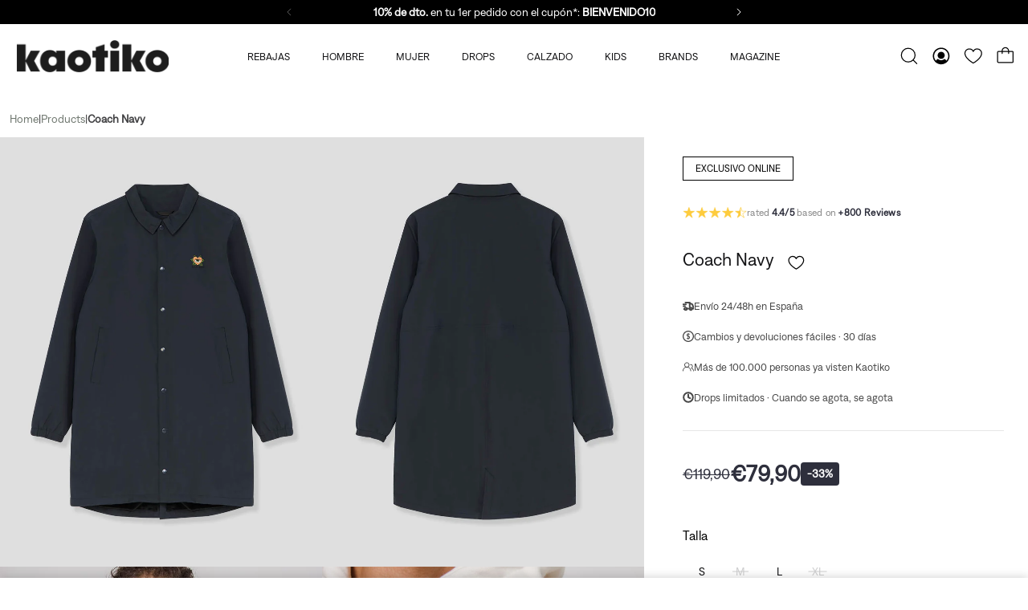

--- FILE ---
content_type: text/html; charset=utf-8
request_url: https://www.kaotikobcn.com/products/coach-navy-hombre/?variant=43362663727279
body_size: 77304
content:
<!doctype html>
<html lang="es">
  <head>
    <script src="//www.kaotikobcn.com/cdn/shop/files/pandectes-rules.js?v=3308643052968014858"></script>
    <!-- Google Tag Manager -->
    <script>(function(w,d,s,l,i){w[l]=w[l]||[];w[l].push({'gtm.start':
    new Date().getTime(),event:'gtm.js'});var f=d.getElementsByTagName(s)[0],
    j=d.createElement(s),dl=l!='dataLayer'?'&l='+l:'';j.async=true;j.src=
    'https://www.googletagmanager.com/gtm.js?id='+i+dl;f.parentNode.insertBefore(j,f);
    })(window,document,'script','dataLayer','GTM-N7KLQLS');</script>
    <!-- End Google Tag Manager -->
    <!-- Hotjar Tracking Code for https://www.kaotikobcn.com/ -->
<script>
    (function(h,o,t,j,a,r){
        h.hj=h.hj||function(){(h.hj.q=h.hj.q||[]).push(arguments)};
        h._hjSettings={hjid:6413292,hjsv:6};
        a=o.getElementsByTagName('head')[0];
        r=o.createElement('script');r.async=1;
        r.src=t+h._hjSettings.hjid+j+h._hjSettings.hjsv;
        a.appendChild(r);
    })(window,document,'https://static.hotjar.com/c/hotjar-','.js?sv=');
</script>
    
    <meta charset="utf-8">
    <meta http-equiv="X-UA-Compatible" content="IE=edge">
    <meta name="viewport" content="width=device-width,initial-scale=1">
    <meta name="theme-color" content="primary">
      
      
      <meta name="description" content="Descubre Coach Navy en la tienda oficial de Kaotiko. Disfruta de las últimas tendencias en ropa, calzado y complementos.">
      <title>Coach Navy - Kaotiko</title><link rel="icon" type="image/png" href="//www.kaotikobcn.com/cdn/shop/files/mosca_negro_4x_07b82ef0-fbb5-4fed-b7ea-eb3bdb43ee1a.png?crop=center&height=32&v=1747912483&width=32"><meta property='og:site_name' content='Kaotiko'>
<meta property='og:url' content='https://www.kaotikobcn.com/products/coach-navy-hombre'>
<meta property='og:title' content='Coach Navy - Kaotiko'>
<meta property='og:type' content='product'>
<meta property='og:description' content='Descubre Coach Navy en la tienda oficial de Kaotiko. Disfruta de las últimas tendencias en ropa, calzado y complementos.'><meta
    property='og:image'
    content='http://www.kaotikobcn.com/cdn/shop/files/AL068-01-G002-front_c81d4c06-b940-40ca-8cb0-661ad0c4a8dd.jpg?crop=center&height=1425&v=1714391455&width=950'
  >
  <meta
    property='og:image:secure_url'
    content='https://www.kaotikobcn.com/cdn/shop/files/AL068-01-G002-front_c81d4c06-b940-40ca-8cb0-661ad0c4a8dd.jpg?crop=center&height=1425&v=1714391455&width=950'
  >
  <meta property='og:image:width' content='950'>
  <meta property='og:image:height' content='1425'><meta property='og:price:amount' content='79,90'>
  <meta property='og:price:currency' content='EUR'><meta name='twitter:card' content='summary_large_image'>
<meta name='twitter:title' content='Coach Navy - Kaotiko'>
<meta name='twitter:description' content='Descubre Coach Navy en la tienda oficial de Kaotiko. Disfruta de las últimas tendencias en ropa, calzado y complementos.'>

    <link rel="canonical" href="https://www.kaotikobcn.com/products/coach-navy-hombre">
    <link rel="preconnect" href="https://cdn.shopify.com" crossorigin>
    <link rel="preconnect" href="https://fonts.shopifycdn.com" crossorigin>

    <title>
      Coach Navy - Kaotiko
</title>

    
<style data-shopify>:root{/* product card */--gsc-product-card-font-family:denim-regular, sans-serif;--gsc-product-card-font-style:normal;--gsc-product-card-font-weight:400;--gsc-product-card-title-transform:none;--gsc-product-card-title-letter-spacing:0px;--gsc-product-card-title-font-size:calc(1.4rem * 1.1);--gsc-product-card-title-line-height:calc(22 / 14);--gsc-product-card-price-font-size:var(--gsc-product-card-price-font-size-xs);--gsc-product-card-price-line-height:var(--gsc-product-card-price-line-height-xs);--gsc-product-card-price-font-weight:700;--gsc-product-sale-badge-background:rgb(0, 0, 0);--gsc-product-sale-badge-color:rgb(45, 45, 45);--gsc-product-sold-out-badge-background:255, 253, 245;--gsc-product-sold-out-badge-color:20, 20, 22;--gsc-product-custom-badge-1-background:rgb(165, 83, 255);--gsc-product-custom-badge-1-color:rgb(255, 255, 255);--gsc-product-custom-badge-2-background:rgb(93, 84, 163);--gsc-product-custom-badge-2-color:rgb(255, 255, 255);--gsc-product-custom-badge-3-background:rgb(163, 103, 84);--gsc-product-custom-badge-3-color:rgb(255, 255, 255);/* product and product card badges */--gsc-product-highlight-price-color:rgb(190, 21, 34);--gsc-product-sale-amount-badge-background:rgb(0, 0, 0);--gsc-product-sale-amount-badge-color:rgb(255, 255, 255);/* cart icon in header */--gsc-header-cart-icon-background-color:#f1ebe2;--gsc-header-cart-icon-text-color:#3b3933;/* shipping bar */--gsc-free-shipping-bar-bg:20, 20, 22;--gsc-free-shipping-bar-gradient:linear-gradient(90deg, rgba(255, 35, 35, 1), rgba(165, 255, 51, 1) 100%);--gsc-free-shipping-bar-color:20, 20, 22;/* headings */--gsc-headings-font-family:denim-regular, sans-serif;--gsc-headings-font-style:normal;--gsc-headings-font-weight:400;--gsc-headings-text-transform:none;--gsc-headings-letter-spacing:0px;--gsc-headings-word-spacing:0rem;/* body text */--gsc-body-font-family:denim-regular, sans-serif;--gsc-body-font-style:normal;--gsc-body-font-weight:400;/* button */--gsc-button-font-family:denim-regular, sans-serif;--gsc-button-font-style:normal;--gsc-button-font-weight:400;--gsc-button-letter-spacing:0px;--gsc-button-font-size:calc(1.4rem * 1.1);--gsc-button-line-height:calc(22 / 14);--gsc-button-text-transform:none;/* menu */--gsc-menu-font-family:denim-regular, sans-serif;--gsc-menu-font-style:normal;--gsc-menu-font-weight:400;--gsc-menu-font-letter-spacing:0px;--gsc-menu-font-size:calc(var(--gsc-fz-11) * 0.8);--gsc-menu-line-height:calc(24 / 16);--gsc-menu-text-transform:none;/* icons */--gsc-blockquote-icon:url(//www.kaotikobcn.com/cdn/shop/t/8/assets/blockquote-icon_small.png?v=17813);/* container */--gsc-page-width:2560px;--gsc-aside-padding-size:20px;--gsc-default-card-image-ratio:var(--gsc-portrait-image-ratio);--gsc-default-shape-fill-mode:cover;}.body-font-weight-from-global-settings{font-weight:var(--gsc-body-font-weight);--gsc-font-weight-bold:var(--gsc-body-font-weight);--gsc-font-weight-semibold:var(--gsc-body-font-weight);--gsc-font-weight-medium:var(--gsc-body-font-weight);}.color-default{--gsc-text-color:20, 20, 22;--gsc-background-color:255, 255, 255;--gsc-foreground-color:245, 245, 245;--gsc-border-color:231, 231, 231;--gsc-button-background-color:0, 0, 0;--gsc-button-text-color:255, 255, 255;--gsc-outline-button-background-color:0, 0, 0;--gsc-outline-button-text-color:0, 0, 0;--gsc-image-opacity-color:59, 57, 51;}body,.color-primary{--gsc-text-color:20, 20, 22;--gsc-background-color:255, 255, 255;--gsc-foreground-color:245, 245, 245;--gsc-border-color:231, 231, 231;--gsc-button-background-color:0, 0, 0;--gsc-button-text-color:255, 255, 255;--gsc-outline-button-background-color:0, 0, 0;--gsc-outline-button-text-color:0, 0, 0;--gsc-image-opacity-color:59, 57, 51;}.color-secondary{--gsc-text-color:20, 20, 22;--gsc-background-color:245, 245, 245;--gsc-foreground-color:255, 255, 255;--gsc-border-color:217, 217, 217;--gsc-button-background-color:0, 0, 0;--gsc-button-text-color:255, 255, 255;--gsc-outline-button-background-color:0, 0, 0;--gsc-outline-button-text-color:255, 255, 255;--gsc-image-opacity-color:59, 57, 51;}.color-custom-1{--gsc-text-color:255, 253, 245;--gsc-background-color:249, 244, 239;--gsc-foreground-color:45, 45, 45;--gsc-border-color:73, 73, 73;--gsc-button-background-color:225, 255, 62;--gsc-button-text-color:34, 34, 34;--gsc-outline-button-background-color:225, 255, 62;--gsc-outline-button-text-color:225, 255, 62;--gsc-image-opacity-color:34, 34, 34;}.color-custom-2{--gsc-text-color:0, 0, 0;--gsc-background-color:240, 240, 240;--gsc-foreground-color:240, 240, 240;--gsc-border-color:0, 0, 0;--gsc-button-background-color:0, 0, 0;--gsc-button-text-color:255, 255, 255;--gsc-outline-button-background-color:0, 0, 0;--gsc-outline-button-text-color:255, 255, 255;--gsc-image-opacity-color:249, 255, 46;}.color-custom-3{--gsc-text-color:255, 255, 255;--gsc-background-color:190, 21, 34;--gsc-foreground-color:195, 206, 195;--gsc-border-color:0, 0, 0;--gsc-button-background-color:0, 0, 0;--gsc-button-text-color:0, 0, 0;--gsc-outline-button-background-color:0, 0, 0;--gsc-outline-button-text-color:255, 255, 255;--gsc-image-opacity-color:0, 0, 0;}.color-white{--gsc-text-color:255, 255, 255;--gsc-background-color:0, 0, 0;--gsc-foreground-color:29, 29, 29;--gsc-border-color:255, 255, 255;--gsc-button-background-color:0, 0, 0;--gsc-button-text-color:255, 255, 255;--gsc-outline-button-background-color:255, 255, 255;--gsc-outline-button-text-color:255, 255, 255;--gsc-image-opacity-color:22, 25, 25;}.color-black{--gsc-text-color:0, 0, 0;--gsc-background-color:229, 229, 229;--gsc-foreground-color:243, 243, 243;--gsc-border-color:0, 0, 0;--gsc-button-background-color:245, 245, 245;--gsc-button-text-color:255, 255, 255;--gsc-outline-button-background-color:0, 0, 0;--gsc-outline-button-text-color:255, 255, 255;--gsc-image-opacity-color:255, 206, 30;}.color-custom-5{--gsc-text-color:255, 255, 255;--gsc-background-color:191, 21, 34;--gsc-foreground-color:20, 20, 22;--gsc-border-color:0, 0, 0;--gsc-button-background-color:0, 0, 0;--gsc-button-text-color:255, 255, 255;--gsc-outline-button-background-color:255, 255, 255;--gsc-outline-button-text-color:0, 0, 0;--gsc-image-opacity-color:65, 31, 22;}</style> 
    <link href="//www.kaotikobcn.com/cdn/shop/t/8/assets/bundle.js?v=171515878457169991481744297228" as="script" rel="preload">
    <link href="//www.kaotikobcn.com/cdn/shop/t/8/assets/bundle.css?v=63093865833266655551707496591" rel="stylesheet" type="text/css" media="all" />
    <link href="//www.kaotikobcn.com/cdn/shop/t/8/assets/custom.css?v=88555300707980600381763468578" rel="stylesheet" type="text/css" media="all" />
    <link href="//www.kaotikobcn.com/cdn/shop/t/8/assets/prefers-reduced-motion-reduce.css?v=105625187296327207341706607126" rel="stylesheet" type="text/css" media="(prefers-reduced-motion: reduce)" />
    <link href="//www.kaotikobcn.com/cdn/shop/t/8/assets/screen-and-width-768-px.css?v=4429825475685029121706607120" rel="stylesheet" type="text/css" media="(max-width: 768px)" />
    <link href="//www.kaotikobcn.com/cdn/shop/t/8/assets/screen-min-width-768-px.css?v=101447932728235917751711470373" rel="stylesheet" type="text/css" media="(min-width: 768px)" />
    <link href="//www.kaotikobcn.com/cdn/shop/t/8/assets/screen-min-width-992-px.css?v=77093558459693876011706607126" rel="stylesheet" type="text/css" media="(min-width: 992px)" />
    <link href="//www.kaotikobcn.com/cdn/shop/t/8/assets/screen-min-width-1200-px.css?v=64973699149165647621706607121" rel="stylesheet" type="text/css" media="(min-width: 1200px)" />
    <link href="//www.kaotikobcn.com/cdn/shop/t/8/assets/screen-min-width-1400-px.css?v=119306232151292908471706607126" rel="stylesheet" type="text/css" media="(min-width: 1400px)" />
    <link href="//www.kaotikobcn.com/cdn/shop/t/8/assets/main.css?v=116410937796673304371724149015" rel="stylesheet" type="text/css" media="all" />
    <link rel='preload' as='font' href='//www.kaotikobcn.com/cdn/shop/t/8/assets/denim-regular.woff2?v=168578078178719004941747681035' type='font/woff2' crossorigin>
    <link rel='preload' as='font' href='//www.kaotikobcn.com/cdn/shop/t/8/assets/denim-regular.woff?v=69990922853763741041747681036' type='font/woff' crossorigin><style data-shopify>
@font-face {
        font-family: 'denim-regular';
        src: url('//www.kaotikobcn.com/cdn/shop/t/8/assets/denim-regular.woff2?v=168578078178719004941747681035') format('woff2'), url('//www.kaotikobcn.com/cdn/shop/t/8/assets/denim-regular.woff?v=69990922853763741041747681036') format('woff');
    }@font-face {
    font-family: 'benton-modern';
    src: url('//www.kaotikobcn.com/cdn/shop/t/8/assets/benton-modern.woff2?v=44857184095943245511747681034') format('woff2'), url('//www.kaotikobcn.com/cdn/shop/t/8/assets/benton-modern.woff?v=150519639087942911651747681034') format('woff');
}
</style>
    <link href="//www.kaotikobcn.com/cdn/shop/t/8/assets/wim-custom.css?v=37912299004857584961762803526" rel="stylesheet" type="text/css" media="all" />
    <script>window.performance && window.performance.mark && window.performance.mark('shopify.content_for_header.start');</script><meta name="google-site-verification" content="JwYCi3xE0ifWtfCflMFb1oRoWvNt3_iAKQFDLzrzSHM">
<meta id="shopify-digital-wallet" name="shopify-digital-wallet" content="/63159959727/digital_wallets/dialog">
<meta name="shopify-checkout-api-token" content="993fb1299ad283b452db2f52158837c5">
<meta id="in-context-paypal-metadata" data-shop-id="63159959727" data-venmo-supported="false" data-environment="production" data-locale="es_ES" data-paypal-v4="true" data-currency="EUR">
<link rel="alternate" hreflang="x-default" href="https://www.kaotikobcn.com/products/coach-navy-hombre">
<link rel="alternate" hreflang="es-ES" href="https://www.kaotikobcn.com/products/coach-navy-hombre">
<link rel="alternate" hreflang="en-ES" href="https://www.kaotikobcn.com/en/products/mens-navy-coach-jacket-2">
<link rel="alternate" hreflang="de-DE" href="https://www.kaotikobcn.de/products/coach-navy-herren-2">
<link rel="alternate" hreflang="en-DE" href="https://www.kaotikobcn.de/en/products/mens-navy-coach-jacket-2">
<link rel="alternate" hreflang="fr-DE" href="https://www.kaotikobcn.de/fr/products/veste-marine-homme-2">
<link rel="alternate" hreflang="es-DE" href="https://www.kaotikobcn.de/es/products/coach-navy-hombre">
<link rel="alternate" hreflang="en-AT" href="https://www.kaotikobcn.eu/products/mens-navy-coach-jacket-2">
<link rel="alternate" hreflang="fr-AT" href="https://www.kaotikobcn.eu/fr/products/veste-marine-homme-2">
<link rel="alternate" hreflang="de-AT" href="https://www.kaotikobcn.eu/de/products/coach-navy-herren-2">
<link rel="alternate" hreflang="es-AT" href="https://www.kaotikobcn.eu/es/products/coach-navy-hombre">
<link rel="alternate" hreflang="en-BE" href="https://www.kaotikobcn.eu/products/mens-navy-coach-jacket-2">
<link rel="alternate" hreflang="fr-BE" href="https://www.kaotikobcn.eu/fr/products/veste-marine-homme-2">
<link rel="alternate" hreflang="de-BE" href="https://www.kaotikobcn.eu/de/products/coach-navy-herren-2">
<link rel="alternate" hreflang="es-BE" href="https://www.kaotikobcn.eu/es/products/coach-navy-hombre">
<link rel="alternate" hreflang="en-BG" href="https://www.kaotikobcn.eu/products/mens-navy-coach-jacket-2">
<link rel="alternate" hreflang="fr-BG" href="https://www.kaotikobcn.eu/fr/products/veste-marine-homme-2">
<link rel="alternate" hreflang="de-BG" href="https://www.kaotikobcn.eu/de/products/coach-navy-herren-2">
<link rel="alternate" hreflang="es-BG" href="https://www.kaotikobcn.eu/es/products/coach-navy-hombre">
<link rel="alternate" hreflang="en-HR" href="https://www.kaotikobcn.eu/products/mens-navy-coach-jacket-2">
<link rel="alternate" hreflang="fr-HR" href="https://www.kaotikobcn.eu/fr/products/veste-marine-homme-2">
<link rel="alternate" hreflang="de-HR" href="https://www.kaotikobcn.eu/de/products/coach-navy-herren-2">
<link rel="alternate" hreflang="es-HR" href="https://www.kaotikobcn.eu/es/products/coach-navy-hombre">
<link rel="alternate" hreflang="en-CY" href="https://www.kaotikobcn.eu/products/mens-navy-coach-jacket-2">
<link rel="alternate" hreflang="fr-CY" href="https://www.kaotikobcn.eu/fr/products/veste-marine-homme-2">
<link rel="alternate" hreflang="de-CY" href="https://www.kaotikobcn.eu/de/products/coach-navy-herren-2">
<link rel="alternate" hreflang="es-CY" href="https://www.kaotikobcn.eu/es/products/coach-navy-hombre">
<link rel="alternate" hreflang="en-CZ" href="https://www.kaotikobcn.eu/products/mens-navy-coach-jacket-2">
<link rel="alternate" hreflang="fr-CZ" href="https://www.kaotikobcn.eu/fr/products/veste-marine-homme-2">
<link rel="alternate" hreflang="de-CZ" href="https://www.kaotikobcn.eu/de/products/coach-navy-herren-2">
<link rel="alternate" hreflang="es-CZ" href="https://www.kaotikobcn.eu/es/products/coach-navy-hombre">
<link rel="alternate" hreflang="en-DK" href="https://www.kaotikobcn.eu/products/mens-navy-coach-jacket-2">
<link rel="alternate" hreflang="fr-DK" href="https://www.kaotikobcn.eu/fr/products/veste-marine-homme-2">
<link rel="alternate" hreflang="de-DK" href="https://www.kaotikobcn.eu/de/products/coach-navy-herren-2">
<link rel="alternate" hreflang="es-DK" href="https://www.kaotikobcn.eu/es/products/coach-navy-hombre">
<link rel="alternate" hreflang="en-EE" href="https://www.kaotikobcn.eu/products/mens-navy-coach-jacket-2">
<link rel="alternate" hreflang="fr-EE" href="https://www.kaotikobcn.eu/fr/products/veste-marine-homme-2">
<link rel="alternate" hreflang="de-EE" href="https://www.kaotikobcn.eu/de/products/coach-navy-herren-2">
<link rel="alternate" hreflang="es-EE" href="https://www.kaotikobcn.eu/es/products/coach-navy-hombre">
<link rel="alternate" hreflang="en-FI" href="https://www.kaotikobcn.eu/products/mens-navy-coach-jacket-2">
<link rel="alternate" hreflang="fr-FI" href="https://www.kaotikobcn.eu/fr/products/veste-marine-homme-2">
<link rel="alternate" hreflang="de-FI" href="https://www.kaotikobcn.eu/de/products/coach-navy-herren-2">
<link rel="alternate" hreflang="es-FI" href="https://www.kaotikobcn.eu/es/products/coach-navy-hombre">
<link rel="alternate" hreflang="en-GR" href="https://www.kaotikobcn.eu/products/mens-navy-coach-jacket-2">
<link rel="alternate" hreflang="fr-GR" href="https://www.kaotikobcn.eu/fr/products/veste-marine-homme-2">
<link rel="alternate" hreflang="de-GR" href="https://www.kaotikobcn.eu/de/products/coach-navy-herren-2">
<link rel="alternate" hreflang="es-GR" href="https://www.kaotikobcn.eu/es/products/coach-navy-hombre">
<link rel="alternate" hreflang="en-HU" href="https://www.kaotikobcn.eu/products/mens-navy-coach-jacket-2">
<link rel="alternate" hreflang="fr-HU" href="https://www.kaotikobcn.eu/fr/products/veste-marine-homme-2">
<link rel="alternate" hreflang="de-HU" href="https://www.kaotikobcn.eu/de/products/coach-navy-herren-2">
<link rel="alternate" hreflang="es-HU" href="https://www.kaotikobcn.eu/es/products/coach-navy-hombre">
<link rel="alternate" hreflang="en-IE" href="https://www.kaotikobcn.eu/products/mens-navy-coach-jacket-2">
<link rel="alternate" hreflang="fr-IE" href="https://www.kaotikobcn.eu/fr/products/veste-marine-homme-2">
<link rel="alternate" hreflang="de-IE" href="https://www.kaotikobcn.eu/de/products/coach-navy-herren-2">
<link rel="alternate" hreflang="es-IE" href="https://www.kaotikobcn.eu/es/products/coach-navy-hombre">
<link rel="alternate" hreflang="en-IT" href="https://www.kaotikobcn.eu/products/mens-navy-coach-jacket-2">
<link rel="alternate" hreflang="fr-IT" href="https://www.kaotikobcn.eu/fr/products/veste-marine-homme-2">
<link rel="alternate" hreflang="de-IT" href="https://www.kaotikobcn.eu/de/products/coach-navy-herren-2">
<link rel="alternate" hreflang="es-IT" href="https://www.kaotikobcn.eu/es/products/coach-navy-hombre">
<link rel="alternate" hreflang="en-LV" href="https://www.kaotikobcn.eu/products/mens-navy-coach-jacket-2">
<link rel="alternate" hreflang="fr-LV" href="https://www.kaotikobcn.eu/fr/products/veste-marine-homme-2">
<link rel="alternate" hreflang="de-LV" href="https://www.kaotikobcn.eu/de/products/coach-navy-herren-2">
<link rel="alternate" hreflang="es-LV" href="https://www.kaotikobcn.eu/es/products/coach-navy-hombre">
<link rel="alternate" hreflang="en-LT" href="https://www.kaotikobcn.eu/products/mens-navy-coach-jacket-2">
<link rel="alternate" hreflang="fr-LT" href="https://www.kaotikobcn.eu/fr/products/veste-marine-homme-2">
<link rel="alternate" hreflang="de-LT" href="https://www.kaotikobcn.eu/de/products/coach-navy-herren-2">
<link rel="alternate" hreflang="es-LT" href="https://www.kaotikobcn.eu/es/products/coach-navy-hombre">
<link rel="alternate" hreflang="en-LU" href="https://www.kaotikobcn.eu/products/mens-navy-coach-jacket-2">
<link rel="alternate" hreflang="fr-LU" href="https://www.kaotikobcn.eu/fr/products/veste-marine-homme-2">
<link rel="alternate" hreflang="de-LU" href="https://www.kaotikobcn.eu/de/products/coach-navy-herren-2">
<link rel="alternate" hreflang="es-LU" href="https://www.kaotikobcn.eu/es/products/coach-navy-hombre">
<link rel="alternate" hreflang="en-MT" href="https://www.kaotikobcn.eu/products/mens-navy-coach-jacket-2">
<link rel="alternate" hreflang="fr-MT" href="https://www.kaotikobcn.eu/fr/products/veste-marine-homme-2">
<link rel="alternate" hreflang="de-MT" href="https://www.kaotikobcn.eu/de/products/coach-navy-herren-2">
<link rel="alternate" hreflang="es-MT" href="https://www.kaotikobcn.eu/es/products/coach-navy-hombre">
<link rel="alternate" hreflang="en-NL" href="https://www.kaotikobcn.eu/products/mens-navy-coach-jacket-2">
<link rel="alternate" hreflang="fr-NL" href="https://www.kaotikobcn.eu/fr/products/veste-marine-homme-2">
<link rel="alternate" hreflang="de-NL" href="https://www.kaotikobcn.eu/de/products/coach-navy-herren-2">
<link rel="alternate" hreflang="es-NL" href="https://www.kaotikobcn.eu/es/products/coach-navy-hombre">
<link rel="alternate" hreflang="en-PL" href="https://www.kaotikobcn.eu/products/mens-navy-coach-jacket-2">
<link rel="alternate" hreflang="fr-PL" href="https://www.kaotikobcn.eu/fr/products/veste-marine-homme-2">
<link rel="alternate" hreflang="de-PL" href="https://www.kaotikobcn.eu/de/products/coach-navy-herren-2">
<link rel="alternate" hreflang="es-PL" href="https://www.kaotikobcn.eu/es/products/coach-navy-hombre">
<link rel="alternate" hreflang="en-PT" href="https://www.kaotikobcn.eu/products/mens-navy-coach-jacket-2">
<link rel="alternate" hreflang="fr-PT" href="https://www.kaotikobcn.eu/fr/products/veste-marine-homme-2">
<link rel="alternate" hreflang="de-PT" href="https://www.kaotikobcn.eu/de/products/coach-navy-herren-2">
<link rel="alternate" hreflang="es-PT" href="https://www.kaotikobcn.eu/es/products/coach-navy-hombre">
<link rel="alternate" hreflang="en-RO" href="https://www.kaotikobcn.eu/products/mens-navy-coach-jacket-2">
<link rel="alternate" hreflang="fr-RO" href="https://www.kaotikobcn.eu/fr/products/veste-marine-homme-2">
<link rel="alternate" hreflang="de-RO" href="https://www.kaotikobcn.eu/de/products/coach-navy-herren-2">
<link rel="alternate" hreflang="es-RO" href="https://www.kaotikobcn.eu/es/products/coach-navy-hombre">
<link rel="alternate" hreflang="en-SK" href="https://www.kaotikobcn.eu/products/mens-navy-coach-jacket-2">
<link rel="alternate" hreflang="fr-SK" href="https://www.kaotikobcn.eu/fr/products/veste-marine-homme-2">
<link rel="alternate" hreflang="de-SK" href="https://www.kaotikobcn.eu/de/products/coach-navy-herren-2">
<link rel="alternate" hreflang="es-SK" href="https://www.kaotikobcn.eu/es/products/coach-navy-hombre">
<link rel="alternate" hreflang="en-SI" href="https://www.kaotikobcn.eu/products/mens-navy-coach-jacket-2">
<link rel="alternate" hreflang="fr-SI" href="https://www.kaotikobcn.eu/fr/products/veste-marine-homme-2">
<link rel="alternate" hreflang="de-SI" href="https://www.kaotikobcn.eu/de/products/coach-navy-herren-2">
<link rel="alternate" hreflang="es-SI" href="https://www.kaotikobcn.eu/es/products/coach-navy-hombre">
<link rel="alternate" hreflang="en-SE" href="https://www.kaotikobcn.eu/products/mens-navy-coach-jacket-2">
<link rel="alternate" hreflang="fr-SE" href="https://www.kaotikobcn.eu/fr/products/veste-marine-homme-2">
<link rel="alternate" hreflang="de-SE" href="https://www.kaotikobcn.eu/de/products/coach-navy-herren-2">
<link rel="alternate" hreflang="es-SE" href="https://www.kaotikobcn.eu/es/products/coach-navy-hombre">
<link rel="alternate" hreflang="en-AE" href="https://www.kaotikobcn.eu/products/mens-navy-coach-jacket-2">
<link rel="alternate" hreflang="fr-AE" href="https://www.kaotikobcn.eu/fr/products/veste-marine-homme-2">
<link rel="alternate" hreflang="de-AE" href="https://www.kaotikobcn.eu/de/products/coach-navy-herren-2">
<link rel="alternate" hreflang="es-AE" href="https://www.kaotikobcn.eu/es/products/coach-navy-hombre">
<link rel="alternate" hreflang="en-AU" href="https://www.kaotikobcn.eu/products/mens-navy-coach-jacket-2">
<link rel="alternate" hreflang="fr-AU" href="https://www.kaotikobcn.eu/fr/products/veste-marine-homme-2">
<link rel="alternate" hreflang="de-AU" href="https://www.kaotikobcn.eu/de/products/coach-navy-herren-2">
<link rel="alternate" hreflang="es-AU" href="https://www.kaotikobcn.eu/es/products/coach-navy-hombre">
<link rel="alternate" hreflang="en-CA" href="https://www.kaotikobcn.eu/products/mens-navy-coach-jacket-2">
<link rel="alternate" hreflang="fr-CA" href="https://www.kaotikobcn.eu/fr/products/veste-marine-homme-2">
<link rel="alternate" hreflang="de-CA" href="https://www.kaotikobcn.eu/de/products/coach-navy-herren-2">
<link rel="alternate" hreflang="es-CA" href="https://www.kaotikobcn.eu/es/products/coach-navy-hombre">
<link rel="alternate" hreflang="en-CH" href="https://www.kaotikobcn.eu/products/mens-navy-coach-jacket-2">
<link rel="alternate" hreflang="fr-CH" href="https://www.kaotikobcn.eu/fr/products/veste-marine-homme-2">
<link rel="alternate" hreflang="de-CH" href="https://www.kaotikobcn.eu/de/products/coach-navy-herren-2">
<link rel="alternate" hreflang="es-CH" href="https://www.kaotikobcn.eu/es/products/coach-navy-hombre">
<link rel="alternate" hreflang="en-GB" href="https://www.kaotikobcn.eu/products/mens-navy-coach-jacket-2">
<link rel="alternate" hreflang="fr-GB" href="https://www.kaotikobcn.eu/fr/products/veste-marine-homme-2">
<link rel="alternate" hreflang="de-GB" href="https://www.kaotikobcn.eu/de/products/coach-navy-herren-2">
<link rel="alternate" hreflang="es-GB" href="https://www.kaotikobcn.eu/es/products/coach-navy-hombre">
<link rel="alternate" hreflang="en-HK" href="https://www.kaotikobcn.eu/products/mens-navy-coach-jacket-2">
<link rel="alternate" hreflang="fr-HK" href="https://www.kaotikobcn.eu/fr/products/veste-marine-homme-2">
<link rel="alternate" hreflang="de-HK" href="https://www.kaotikobcn.eu/de/products/coach-navy-herren-2">
<link rel="alternate" hreflang="es-HK" href="https://www.kaotikobcn.eu/es/products/coach-navy-hombre">
<link rel="alternate" hreflang="en-IL" href="https://www.kaotikobcn.eu/products/mens-navy-coach-jacket-2">
<link rel="alternate" hreflang="fr-IL" href="https://www.kaotikobcn.eu/fr/products/veste-marine-homme-2">
<link rel="alternate" hreflang="de-IL" href="https://www.kaotikobcn.eu/de/products/coach-navy-herren-2">
<link rel="alternate" hreflang="es-IL" href="https://www.kaotikobcn.eu/es/products/coach-navy-hombre">
<link rel="alternate" hreflang="en-JP" href="https://www.kaotikobcn.eu/products/mens-navy-coach-jacket-2">
<link rel="alternate" hreflang="fr-JP" href="https://www.kaotikobcn.eu/fr/products/veste-marine-homme-2">
<link rel="alternate" hreflang="de-JP" href="https://www.kaotikobcn.eu/de/products/coach-navy-herren-2">
<link rel="alternate" hreflang="es-JP" href="https://www.kaotikobcn.eu/es/products/coach-navy-hombre">
<link rel="alternate" hreflang="en-KR" href="https://www.kaotikobcn.eu/products/mens-navy-coach-jacket-2">
<link rel="alternate" hreflang="fr-KR" href="https://www.kaotikobcn.eu/fr/products/veste-marine-homme-2">
<link rel="alternate" hreflang="de-KR" href="https://www.kaotikobcn.eu/de/products/coach-navy-herren-2">
<link rel="alternate" hreflang="es-KR" href="https://www.kaotikobcn.eu/es/products/coach-navy-hombre">
<link rel="alternate" hreflang="en-MY" href="https://www.kaotikobcn.eu/products/mens-navy-coach-jacket-2">
<link rel="alternate" hreflang="fr-MY" href="https://www.kaotikobcn.eu/fr/products/veste-marine-homme-2">
<link rel="alternate" hreflang="de-MY" href="https://www.kaotikobcn.eu/de/products/coach-navy-herren-2">
<link rel="alternate" hreflang="es-MY" href="https://www.kaotikobcn.eu/es/products/coach-navy-hombre">
<link rel="alternate" hreflang="en-NO" href="https://www.kaotikobcn.eu/products/mens-navy-coach-jacket-2">
<link rel="alternate" hreflang="fr-NO" href="https://www.kaotikobcn.eu/fr/products/veste-marine-homme-2">
<link rel="alternate" hreflang="de-NO" href="https://www.kaotikobcn.eu/de/products/coach-navy-herren-2">
<link rel="alternate" hreflang="es-NO" href="https://www.kaotikobcn.eu/es/products/coach-navy-hombre">
<link rel="alternate" hreflang="en-NZ" href="https://www.kaotikobcn.eu/products/mens-navy-coach-jacket-2">
<link rel="alternate" hreflang="fr-NZ" href="https://www.kaotikobcn.eu/fr/products/veste-marine-homme-2">
<link rel="alternate" hreflang="de-NZ" href="https://www.kaotikobcn.eu/de/products/coach-navy-herren-2">
<link rel="alternate" hreflang="es-NZ" href="https://www.kaotikobcn.eu/es/products/coach-navy-hombre">
<link rel="alternate" hreflang="en-SG" href="https://www.kaotikobcn.eu/products/mens-navy-coach-jacket-2">
<link rel="alternate" hreflang="fr-SG" href="https://www.kaotikobcn.eu/fr/products/veste-marine-homme-2">
<link rel="alternate" hreflang="de-SG" href="https://www.kaotikobcn.eu/de/products/coach-navy-herren-2">
<link rel="alternate" hreflang="es-SG" href="https://www.kaotikobcn.eu/es/products/coach-navy-hombre">
<link rel="alternate" hreflang="en-US" href="https://www.kaotikobcn.eu/products/mens-navy-coach-jacket-2">
<link rel="alternate" hreflang="fr-US" href="https://www.kaotikobcn.eu/fr/products/veste-marine-homme-2">
<link rel="alternate" hreflang="de-US" href="https://www.kaotikobcn.eu/de/products/coach-navy-herren-2">
<link rel="alternate" hreflang="es-US" href="https://www.kaotikobcn.eu/es/products/coach-navy-hombre">
<link rel="alternate" hreflang="en-AO" href="https://www.kaotikobcn.eu/products/mens-navy-coach-jacket-2">
<link rel="alternate" hreflang="fr-AO" href="https://www.kaotikobcn.eu/fr/products/veste-marine-homme-2">
<link rel="alternate" hreflang="de-AO" href="https://www.kaotikobcn.eu/de/products/coach-navy-herren-2">
<link rel="alternate" hreflang="es-AO" href="https://www.kaotikobcn.eu/es/products/coach-navy-hombre">
<link rel="alternate" hreflang="en-DZ" href="https://www.kaotikobcn.eu/products/mens-navy-coach-jacket-2">
<link rel="alternate" hreflang="fr-DZ" href="https://www.kaotikobcn.eu/fr/products/veste-marine-homme-2">
<link rel="alternate" hreflang="de-DZ" href="https://www.kaotikobcn.eu/de/products/coach-navy-herren-2">
<link rel="alternate" hreflang="es-DZ" href="https://www.kaotikobcn.eu/es/products/coach-navy-hombre">
<link rel="alternate" hreflang="en-BJ" href="https://www.kaotikobcn.eu/products/mens-navy-coach-jacket-2">
<link rel="alternate" hreflang="fr-BJ" href="https://www.kaotikobcn.eu/fr/products/veste-marine-homme-2">
<link rel="alternate" hreflang="de-BJ" href="https://www.kaotikobcn.eu/de/products/coach-navy-herren-2">
<link rel="alternate" hreflang="es-BJ" href="https://www.kaotikobcn.eu/es/products/coach-navy-hombre">
<link rel="alternate" hreflang="en-BW" href="https://www.kaotikobcn.eu/products/mens-navy-coach-jacket-2">
<link rel="alternate" hreflang="fr-BW" href="https://www.kaotikobcn.eu/fr/products/veste-marine-homme-2">
<link rel="alternate" hreflang="de-BW" href="https://www.kaotikobcn.eu/de/products/coach-navy-herren-2">
<link rel="alternate" hreflang="es-BW" href="https://www.kaotikobcn.eu/es/products/coach-navy-hombre">
<link rel="alternate" hreflang="en-BF" href="https://www.kaotikobcn.eu/products/mens-navy-coach-jacket-2">
<link rel="alternate" hreflang="fr-BF" href="https://www.kaotikobcn.eu/fr/products/veste-marine-homme-2">
<link rel="alternate" hreflang="de-BF" href="https://www.kaotikobcn.eu/de/products/coach-navy-herren-2">
<link rel="alternate" hreflang="es-BF" href="https://www.kaotikobcn.eu/es/products/coach-navy-hombre">
<link rel="alternate" hreflang="en-BI" href="https://www.kaotikobcn.eu/products/mens-navy-coach-jacket-2">
<link rel="alternate" hreflang="fr-BI" href="https://www.kaotikobcn.eu/fr/products/veste-marine-homme-2">
<link rel="alternate" hreflang="de-BI" href="https://www.kaotikobcn.eu/de/products/coach-navy-herren-2">
<link rel="alternate" hreflang="es-BI" href="https://www.kaotikobcn.eu/es/products/coach-navy-hombre">
<link rel="alternate" hreflang="en-CV" href="https://www.kaotikobcn.eu/products/mens-navy-coach-jacket-2">
<link rel="alternate" hreflang="fr-CV" href="https://www.kaotikobcn.eu/fr/products/veste-marine-homme-2">
<link rel="alternate" hreflang="de-CV" href="https://www.kaotikobcn.eu/de/products/coach-navy-herren-2">
<link rel="alternate" hreflang="es-CV" href="https://www.kaotikobcn.eu/es/products/coach-navy-hombre">
<link rel="alternate" hreflang="en-CM" href="https://www.kaotikobcn.eu/products/mens-navy-coach-jacket-2">
<link rel="alternate" hreflang="fr-CM" href="https://www.kaotikobcn.eu/fr/products/veste-marine-homme-2">
<link rel="alternate" hreflang="de-CM" href="https://www.kaotikobcn.eu/de/products/coach-navy-herren-2">
<link rel="alternate" hreflang="es-CM" href="https://www.kaotikobcn.eu/es/products/coach-navy-hombre">
<link rel="alternate" hreflang="en-TD" href="https://www.kaotikobcn.eu/products/mens-navy-coach-jacket-2">
<link rel="alternate" hreflang="fr-TD" href="https://www.kaotikobcn.eu/fr/products/veste-marine-homme-2">
<link rel="alternate" hreflang="de-TD" href="https://www.kaotikobcn.eu/de/products/coach-navy-herren-2">
<link rel="alternate" hreflang="es-TD" href="https://www.kaotikobcn.eu/es/products/coach-navy-hombre">
<link rel="alternate" hreflang="en-KM" href="https://www.kaotikobcn.eu/products/mens-navy-coach-jacket-2">
<link rel="alternate" hreflang="fr-KM" href="https://www.kaotikobcn.eu/fr/products/veste-marine-homme-2">
<link rel="alternate" hreflang="de-KM" href="https://www.kaotikobcn.eu/de/products/coach-navy-herren-2">
<link rel="alternate" hreflang="es-KM" href="https://www.kaotikobcn.eu/es/products/coach-navy-hombre">
<link rel="alternate" hreflang="en-CG" href="https://www.kaotikobcn.eu/products/mens-navy-coach-jacket-2">
<link rel="alternate" hreflang="fr-CG" href="https://www.kaotikobcn.eu/fr/products/veste-marine-homme-2">
<link rel="alternate" hreflang="de-CG" href="https://www.kaotikobcn.eu/de/products/coach-navy-herren-2">
<link rel="alternate" hreflang="es-CG" href="https://www.kaotikobcn.eu/es/products/coach-navy-hombre">
<link rel="alternate" hreflang="en-CD" href="https://www.kaotikobcn.eu/products/mens-navy-coach-jacket-2">
<link rel="alternate" hreflang="fr-CD" href="https://www.kaotikobcn.eu/fr/products/veste-marine-homme-2">
<link rel="alternate" hreflang="de-CD" href="https://www.kaotikobcn.eu/de/products/coach-navy-herren-2">
<link rel="alternate" hreflang="es-CD" href="https://www.kaotikobcn.eu/es/products/coach-navy-hombre">
<link rel="alternate" hreflang="en-CI" href="https://www.kaotikobcn.eu/products/mens-navy-coach-jacket-2">
<link rel="alternate" hreflang="fr-CI" href="https://www.kaotikobcn.eu/fr/products/veste-marine-homme-2">
<link rel="alternate" hreflang="de-CI" href="https://www.kaotikobcn.eu/de/products/coach-navy-herren-2">
<link rel="alternate" hreflang="es-CI" href="https://www.kaotikobcn.eu/es/products/coach-navy-hombre">
<link rel="alternate" hreflang="en-EG" href="https://www.kaotikobcn.eu/products/mens-navy-coach-jacket-2">
<link rel="alternate" hreflang="fr-EG" href="https://www.kaotikobcn.eu/fr/products/veste-marine-homme-2">
<link rel="alternate" hreflang="de-EG" href="https://www.kaotikobcn.eu/de/products/coach-navy-herren-2">
<link rel="alternate" hreflang="es-EG" href="https://www.kaotikobcn.eu/es/products/coach-navy-hombre">
<link rel="alternate" hreflang="en-ER" href="https://www.kaotikobcn.eu/products/mens-navy-coach-jacket-2">
<link rel="alternate" hreflang="fr-ER" href="https://www.kaotikobcn.eu/fr/products/veste-marine-homme-2">
<link rel="alternate" hreflang="de-ER" href="https://www.kaotikobcn.eu/de/products/coach-navy-herren-2">
<link rel="alternate" hreflang="es-ER" href="https://www.kaotikobcn.eu/es/products/coach-navy-hombre">
<link rel="alternate" hreflang="en-SZ" href="https://www.kaotikobcn.eu/products/mens-navy-coach-jacket-2">
<link rel="alternate" hreflang="fr-SZ" href="https://www.kaotikobcn.eu/fr/products/veste-marine-homme-2">
<link rel="alternate" hreflang="de-SZ" href="https://www.kaotikobcn.eu/de/products/coach-navy-herren-2">
<link rel="alternate" hreflang="es-SZ" href="https://www.kaotikobcn.eu/es/products/coach-navy-hombre">
<link rel="alternate" hreflang="en-ET" href="https://www.kaotikobcn.eu/products/mens-navy-coach-jacket-2">
<link rel="alternate" hreflang="fr-ET" href="https://www.kaotikobcn.eu/fr/products/veste-marine-homme-2">
<link rel="alternate" hreflang="de-ET" href="https://www.kaotikobcn.eu/de/products/coach-navy-herren-2">
<link rel="alternate" hreflang="es-ET" href="https://www.kaotikobcn.eu/es/products/coach-navy-hombre">
<link rel="alternate" hreflang="en-GA" href="https://www.kaotikobcn.eu/products/mens-navy-coach-jacket-2">
<link rel="alternate" hreflang="fr-GA" href="https://www.kaotikobcn.eu/fr/products/veste-marine-homme-2">
<link rel="alternate" hreflang="de-GA" href="https://www.kaotikobcn.eu/de/products/coach-navy-herren-2">
<link rel="alternate" hreflang="es-GA" href="https://www.kaotikobcn.eu/es/products/coach-navy-hombre">
<link rel="alternate" hreflang="en-GM" href="https://www.kaotikobcn.eu/products/mens-navy-coach-jacket-2">
<link rel="alternate" hreflang="fr-GM" href="https://www.kaotikobcn.eu/fr/products/veste-marine-homme-2">
<link rel="alternate" hreflang="de-GM" href="https://www.kaotikobcn.eu/de/products/coach-navy-herren-2">
<link rel="alternate" hreflang="es-GM" href="https://www.kaotikobcn.eu/es/products/coach-navy-hombre">
<link rel="alternate" hreflang="en-GH" href="https://www.kaotikobcn.eu/products/mens-navy-coach-jacket-2">
<link rel="alternate" hreflang="fr-GH" href="https://www.kaotikobcn.eu/fr/products/veste-marine-homme-2">
<link rel="alternate" hreflang="de-GH" href="https://www.kaotikobcn.eu/de/products/coach-navy-herren-2">
<link rel="alternate" hreflang="es-GH" href="https://www.kaotikobcn.eu/es/products/coach-navy-hombre">
<link rel="alternate" hreflang="en-GN" href="https://www.kaotikobcn.eu/products/mens-navy-coach-jacket-2">
<link rel="alternate" hreflang="fr-GN" href="https://www.kaotikobcn.eu/fr/products/veste-marine-homme-2">
<link rel="alternate" hreflang="de-GN" href="https://www.kaotikobcn.eu/de/products/coach-navy-herren-2">
<link rel="alternate" hreflang="es-GN" href="https://www.kaotikobcn.eu/es/products/coach-navy-hombre">
<link rel="alternate" hreflang="en-GQ" href="https://www.kaotikobcn.eu/products/mens-navy-coach-jacket-2">
<link rel="alternate" hreflang="fr-GQ" href="https://www.kaotikobcn.eu/fr/products/veste-marine-homme-2">
<link rel="alternate" hreflang="de-GQ" href="https://www.kaotikobcn.eu/de/products/coach-navy-herren-2">
<link rel="alternate" hreflang="es-GQ" href="https://www.kaotikobcn.eu/es/products/coach-navy-hombre">
<link rel="alternate" hreflang="en-GW" href="https://www.kaotikobcn.eu/products/mens-navy-coach-jacket-2">
<link rel="alternate" hreflang="fr-GW" href="https://www.kaotikobcn.eu/fr/products/veste-marine-homme-2">
<link rel="alternate" hreflang="de-GW" href="https://www.kaotikobcn.eu/de/products/coach-navy-herren-2">
<link rel="alternate" hreflang="es-GW" href="https://www.kaotikobcn.eu/es/products/coach-navy-hombre">
<link rel="alternate" hreflang="en-AC" href="https://www.kaotikobcn.eu/products/mens-navy-coach-jacket-2">
<link rel="alternate" hreflang="fr-AC" href="https://www.kaotikobcn.eu/fr/products/veste-marine-homme-2">
<link rel="alternate" hreflang="de-AC" href="https://www.kaotikobcn.eu/de/products/coach-navy-herren-2">
<link rel="alternate" hreflang="es-AC" href="https://www.kaotikobcn.eu/es/products/coach-navy-hombre">
<link rel="alternate" hreflang="en-KE" href="https://www.kaotikobcn.eu/products/mens-navy-coach-jacket-2">
<link rel="alternate" hreflang="fr-KE" href="https://www.kaotikobcn.eu/fr/products/veste-marine-homme-2">
<link rel="alternate" hreflang="de-KE" href="https://www.kaotikobcn.eu/de/products/coach-navy-herren-2">
<link rel="alternate" hreflang="es-KE" href="https://www.kaotikobcn.eu/es/products/coach-navy-hombre">
<link rel="alternate" hreflang="en-LS" href="https://www.kaotikobcn.eu/products/mens-navy-coach-jacket-2">
<link rel="alternate" hreflang="fr-LS" href="https://www.kaotikobcn.eu/fr/products/veste-marine-homme-2">
<link rel="alternate" hreflang="de-LS" href="https://www.kaotikobcn.eu/de/products/coach-navy-herren-2">
<link rel="alternate" hreflang="es-LS" href="https://www.kaotikobcn.eu/es/products/coach-navy-hombre">
<link rel="alternate" hreflang="en-LR" href="https://www.kaotikobcn.eu/products/mens-navy-coach-jacket-2">
<link rel="alternate" hreflang="fr-LR" href="https://www.kaotikobcn.eu/fr/products/veste-marine-homme-2">
<link rel="alternate" hreflang="de-LR" href="https://www.kaotikobcn.eu/de/products/coach-navy-herren-2">
<link rel="alternate" hreflang="es-LR" href="https://www.kaotikobcn.eu/es/products/coach-navy-hombre">
<link rel="alternate" hreflang="en-LY" href="https://www.kaotikobcn.eu/products/mens-navy-coach-jacket-2">
<link rel="alternate" hreflang="fr-LY" href="https://www.kaotikobcn.eu/fr/products/veste-marine-homme-2">
<link rel="alternate" hreflang="de-LY" href="https://www.kaotikobcn.eu/de/products/coach-navy-herren-2">
<link rel="alternate" hreflang="es-LY" href="https://www.kaotikobcn.eu/es/products/coach-navy-hombre">
<link rel="alternate" hreflang="en-MG" href="https://www.kaotikobcn.eu/products/mens-navy-coach-jacket-2">
<link rel="alternate" hreflang="fr-MG" href="https://www.kaotikobcn.eu/fr/products/veste-marine-homme-2">
<link rel="alternate" hreflang="de-MG" href="https://www.kaotikobcn.eu/de/products/coach-navy-herren-2">
<link rel="alternate" hreflang="es-MG" href="https://www.kaotikobcn.eu/es/products/coach-navy-hombre">
<link rel="alternate" hreflang="en-MW" href="https://www.kaotikobcn.eu/products/mens-navy-coach-jacket-2">
<link rel="alternate" hreflang="fr-MW" href="https://www.kaotikobcn.eu/fr/products/veste-marine-homme-2">
<link rel="alternate" hreflang="de-MW" href="https://www.kaotikobcn.eu/de/products/coach-navy-herren-2">
<link rel="alternate" hreflang="es-MW" href="https://www.kaotikobcn.eu/es/products/coach-navy-hombre">
<link rel="alternate" hreflang="en-ML" href="https://www.kaotikobcn.eu/products/mens-navy-coach-jacket-2">
<link rel="alternate" hreflang="fr-ML" href="https://www.kaotikobcn.eu/fr/products/veste-marine-homme-2">
<link rel="alternate" hreflang="de-ML" href="https://www.kaotikobcn.eu/de/products/coach-navy-herren-2">
<link rel="alternate" hreflang="es-ML" href="https://www.kaotikobcn.eu/es/products/coach-navy-hombre">
<link rel="alternate" hreflang="en-MA" href="https://www.kaotikobcn.eu/products/mens-navy-coach-jacket-2">
<link rel="alternate" hreflang="fr-MA" href="https://www.kaotikobcn.eu/fr/products/veste-marine-homme-2">
<link rel="alternate" hreflang="de-MA" href="https://www.kaotikobcn.eu/de/products/coach-navy-herren-2">
<link rel="alternate" hreflang="es-MA" href="https://www.kaotikobcn.eu/es/products/coach-navy-hombre">
<link rel="alternate" hreflang="en-MU" href="https://www.kaotikobcn.eu/products/mens-navy-coach-jacket-2">
<link rel="alternate" hreflang="fr-MU" href="https://www.kaotikobcn.eu/fr/products/veste-marine-homme-2">
<link rel="alternate" hreflang="de-MU" href="https://www.kaotikobcn.eu/de/products/coach-navy-herren-2">
<link rel="alternate" hreflang="es-MU" href="https://www.kaotikobcn.eu/es/products/coach-navy-hombre">
<link rel="alternate" hreflang="en-MR" href="https://www.kaotikobcn.eu/products/mens-navy-coach-jacket-2">
<link rel="alternate" hreflang="fr-MR" href="https://www.kaotikobcn.eu/fr/products/veste-marine-homme-2">
<link rel="alternate" hreflang="de-MR" href="https://www.kaotikobcn.eu/de/products/coach-navy-herren-2">
<link rel="alternate" hreflang="es-MR" href="https://www.kaotikobcn.eu/es/products/coach-navy-hombre">
<link rel="alternate" hreflang="en-YT" href="https://www.kaotikobcn.eu/products/mens-navy-coach-jacket-2">
<link rel="alternate" hreflang="fr-YT" href="https://www.kaotikobcn.eu/fr/products/veste-marine-homme-2">
<link rel="alternate" hreflang="de-YT" href="https://www.kaotikobcn.eu/de/products/coach-navy-herren-2">
<link rel="alternate" hreflang="es-YT" href="https://www.kaotikobcn.eu/es/products/coach-navy-hombre">
<link rel="alternate" hreflang="en-MZ" href="https://www.kaotikobcn.eu/products/mens-navy-coach-jacket-2">
<link rel="alternate" hreflang="fr-MZ" href="https://www.kaotikobcn.eu/fr/products/veste-marine-homme-2">
<link rel="alternate" hreflang="de-MZ" href="https://www.kaotikobcn.eu/de/products/coach-navy-herren-2">
<link rel="alternate" hreflang="es-MZ" href="https://www.kaotikobcn.eu/es/products/coach-navy-hombre">
<link rel="alternate" hreflang="en-NA" href="https://www.kaotikobcn.eu/products/mens-navy-coach-jacket-2">
<link rel="alternate" hreflang="fr-NA" href="https://www.kaotikobcn.eu/fr/products/veste-marine-homme-2">
<link rel="alternate" hreflang="de-NA" href="https://www.kaotikobcn.eu/de/products/coach-navy-herren-2">
<link rel="alternate" hreflang="es-NA" href="https://www.kaotikobcn.eu/es/products/coach-navy-hombre">
<link rel="alternate" hreflang="en-NE" href="https://www.kaotikobcn.eu/products/mens-navy-coach-jacket-2">
<link rel="alternate" hreflang="fr-NE" href="https://www.kaotikobcn.eu/fr/products/veste-marine-homme-2">
<link rel="alternate" hreflang="de-NE" href="https://www.kaotikobcn.eu/de/products/coach-navy-herren-2">
<link rel="alternate" hreflang="es-NE" href="https://www.kaotikobcn.eu/es/products/coach-navy-hombre">
<link rel="alternate" hreflang="en-NG" href="https://www.kaotikobcn.eu/products/mens-navy-coach-jacket-2">
<link rel="alternate" hreflang="fr-NG" href="https://www.kaotikobcn.eu/fr/products/veste-marine-homme-2">
<link rel="alternate" hreflang="de-NG" href="https://www.kaotikobcn.eu/de/products/coach-navy-herren-2">
<link rel="alternate" hreflang="es-NG" href="https://www.kaotikobcn.eu/es/products/coach-navy-hombre">
<link rel="alternate" hreflang="en-CF" href="https://www.kaotikobcn.eu/products/mens-navy-coach-jacket-2">
<link rel="alternate" hreflang="fr-CF" href="https://www.kaotikobcn.eu/fr/products/veste-marine-homme-2">
<link rel="alternate" hreflang="de-CF" href="https://www.kaotikobcn.eu/de/products/coach-navy-herren-2">
<link rel="alternate" hreflang="es-CF" href="https://www.kaotikobcn.eu/es/products/coach-navy-hombre">
<link rel="alternate" hreflang="en-RE" href="https://www.kaotikobcn.eu/products/mens-navy-coach-jacket-2">
<link rel="alternate" hreflang="fr-RE" href="https://www.kaotikobcn.eu/fr/products/veste-marine-homme-2">
<link rel="alternate" hreflang="de-RE" href="https://www.kaotikobcn.eu/de/products/coach-navy-herren-2">
<link rel="alternate" hreflang="es-RE" href="https://www.kaotikobcn.eu/es/products/coach-navy-hombre">
<link rel="alternate" hreflang="en-RW" href="https://www.kaotikobcn.eu/products/mens-navy-coach-jacket-2">
<link rel="alternate" hreflang="fr-RW" href="https://www.kaotikobcn.eu/fr/products/veste-marine-homme-2">
<link rel="alternate" hreflang="de-RW" href="https://www.kaotikobcn.eu/de/products/coach-navy-herren-2">
<link rel="alternate" hreflang="es-RW" href="https://www.kaotikobcn.eu/es/products/coach-navy-hombre">
<link rel="alternate" hreflang="en-EH" href="https://www.kaotikobcn.eu/products/mens-navy-coach-jacket-2">
<link rel="alternate" hreflang="fr-EH" href="https://www.kaotikobcn.eu/fr/products/veste-marine-homme-2">
<link rel="alternate" hreflang="de-EH" href="https://www.kaotikobcn.eu/de/products/coach-navy-herren-2">
<link rel="alternate" hreflang="es-EH" href="https://www.kaotikobcn.eu/es/products/coach-navy-hombre">
<link rel="alternate" hreflang="en-SH" href="https://www.kaotikobcn.eu/products/mens-navy-coach-jacket-2">
<link rel="alternate" hreflang="fr-SH" href="https://www.kaotikobcn.eu/fr/products/veste-marine-homme-2">
<link rel="alternate" hreflang="de-SH" href="https://www.kaotikobcn.eu/de/products/coach-navy-herren-2">
<link rel="alternate" hreflang="es-SH" href="https://www.kaotikobcn.eu/es/products/coach-navy-hombre">
<link rel="alternate" hreflang="en-ST" href="https://www.kaotikobcn.eu/products/mens-navy-coach-jacket-2">
<link rel="alternate" hreflang="fr-ST" href="https://www.kaotikobcn.eu/fr/products/veste-marine-homme-2">
<link rel="alternate" hreflang="de-ST" href="https://www.kaotikobcn.eu/de/products/coach-navy-herren-2">
<link rel="alternate" hreflang="es-ST" href="https://www.kaotikobcn.eu/es/products/coach-navy-hombre">
<link rel="alternate" hreflang="en-SN" href="https://www.kaotikobcn.eu/products/mens-navy-coach-jacket-2">
<link rel="alternate" hreflang="fr-SN" href="https://www.kaotikobcn.eu/fr/products/veste-marine-homme-2">
<link rel="alternate" hreflang="de-SN" href="https://www.kaotikobcn.eu/de/products/coach-navy-herren-2">
<link rel="alternate" hreflang="es-SN" href="https://www.kaotikobcn.eu/es/products/coach-navy-hombre">
<link rel="alternate" hreflang="en-SC" href="https://www.kaotikobcn.eu/products/mens-navy-coach-jacket-2">
<link rel="alternate" hreflang="fr-SC" href="https://www.kaotikobcn.eu/fr/products/veste-marine-homme-2">
<link rel="alternate" hreflang="de-SC" href="https://www.kaotikobcn.eu/de/products/coach-navy-herren-2">
<link rel="alternate" hreflang="es-SC" href="https://www.kaotikobcn.eu/es/products/coach-navy-hombre">
<link rel="alternate" hreflang="en-SL" href="https://www.kaotikobcn.eu/products/mens-navy-coach-jacket-2">
<link rel="alternate" hreflang="fr-SL" href="https://www.kaotikobcn.eu/fr/products/veste-marine-homme-2">
<link rel="alternate" hreflang="de-SL" href="https://www.kaotikobcn.eu/de/products/coach-navy-herren-2">
<link rel="alternate" hreflang="es-SL" href="https://www.kaotikobcn.eu/es/products/coach-navy-hombre">
<link rel="alternate" hreflang="en-SO" href="https://www.kaotikobcn.eu/products/mens-navy-coach-jacket-2">
<link rel="alternate" hreflang="fr-SO" href="https://www.kaotikobcn.eu/fr/products/veste-marine-homme-2">
<link rel="alternate" hreflang="de-SO" href="https://www.kaotikobcn.eu/de/products/coach-navy-herren-2">
<link rel="alternate" hreflang="es-SO" href="https://www.kaotikobcn.eu/es/products/coach-navy-hombre">
<link rel="alternate" hreflang="en-ZA" href="https://www.kaotikobcn.eu/products/mens-navy-coach-jacket-2">
<link rel="alternate" hreflang="fr-ZA" href="https://www.kaotikobcn.eu/fr/products/veste-marine-homme-2">
<link rel="alternate" hreflang="de-ZA" href="https://www.kaotikobcn.eu/de/products/coach-navy-herren-2">
<link rel="alternate" hreflang="es-ZA" href="https://www.kaotikobcn.eu/es/products/coach-navy-hombre">
<link rel="alternate" hreflang="en-SD" href="https://www.kaotikobcn.eu/products/mens-navy-coach-jacket-2">
<link rel="alternate" hreflang="fr-SD" href="https://www.kaotikobcn.eu/fr/products/veste-marine-homme-2">
<link rel="alternate" hreflang="de-SD" href="https://www.kaotikobcn.eu/de/products/coach-navy-herren-2">
<link rel="alternate" hreflang="es-SD" href="https://www.kaotikobcn.eu/es/products/coach-navy-hombre">
<link rel="alternate" hreflang="en-SS" href="https://www.kaotikobcn.eu/products/mens-navy-coach-jacket-2">
<link rel="alternate" hreflang="fr-SS" href="https://www.kaotikobcn.eu/fr/products/veste-marine-homme-2">
<link rel="alternate" hreflang="de-SS" href="https://www.kaotikobcn.eu/de/products/coach-navy-herren-2">
<link rel="alternate" hreflang="es-SS" href="https://www.kaotikobcn.eu/es/products/coach-navy-hombre">
<link rel="alternate" hreflang="en-TZ" href="https://www.kaotikobcn.eu/products/mens-navy-coach-jacket-2">
<link rel="alternate" hreflang="fr-TZ" href="https://www.kaotikobcn.eu/fr/products/veste-marine-homme-2">
<link rel="alternate" hreflang="de-TZ" href="https://www.kaotikobcn.eu/de/products/coach-navy-herren-2">
<link rel="alternate" hreflang="es-TZ" href="https://www.kaotikobcn.eu/es/products/coach-navy-hombre">
<link rel="alternate" hreflang="en-IO" href="https://www.kaotikobcn.eu/products/mens-navy-coach-jacket-2">
<link rel="alternate" hreflang="fr-IO" href="https://www.kaotikobcn.eu/fr/products/veste-marine-homme-2">
<link rel="alternate" hreflang="de-IO" href="https://www.kaotikobcn.eu/de/products/coach-navy-herren-2">
<link rel="alternate" hreflang="es-IO" href="https://www.kaotikobcn.eu/es/products/coach-navy-hombre">
<link rel="alternate" hreflang="en-TF" href="https://www.kaotikobcn.eu/products/mens-navy-coach-jacket-2">
<link rel="alternate" hreflang="fr-TF" href="https://www.kaotikobcn.eu/fr/products/veste-marine-homme-2">
<link rel="alternate" hreflang="de-TF" href="https://www.kaotikobcn.eu/de/products/coach-navy-herren-2">
<link rel="alternate" hreflang="es-TF" href="https://www.kaotikobcn.eu/es/products/coach-navy-hombre">
<link rel="alternate" hreflang="en-TG" href="https://www.kaotikobcn.eu/products/mens-navy-coach-jacket-2">
<link rel="alternate" hreflang="fr-TG" href="https://www.kaotikobcn.eu/fr/products/veste-marine-homme-2">
<link rel="alternate" hreflang="de-TG" href="https://www.kaotikobcn.eu/de/products/coach-navy-herren-2">
<link rel="alternate" hreflang="es-TG" href="https://www.kaotikobcn.eu/es/products/coach-navy-hombre">
<link rel="alternate" hreflang="en-TA" href="https://www.kaotikobcn.eu/products/mens-navy-coach-jacket-2">
<link rel="alternate" hreflang="fr-TA" href="https://www.kaotikobcn.eu/fr/products/veste-marine-homme-2">
<link rel="alternate" hreflang="de-TA" href="https://www.kaotikobcn.eu/de/products/coach-navy-herren-2">
<link rel="alternate" hreflang="es-TA" href="https://www.kaotikobcn.eu/es/products/coach-navy-hombre">
<link rel="alternate" hreflang="en-TN" href="https://www.kaotikobcn.eu/products/mens-navy-coach-jacket-2">
<link rel="alternate" hreflang="fr-TN" href="https://www.kaotikobcn.eu/fr/products/veste-marine-homme-2">
<link rel="alternate" hreflang="de-TN" href="https://www.kaotikobcn.eu/de/products/coach-navy-herren-2">
<link rel="alternate" hreflang="es-TN" href="https://www.kaotikobcn.eu/es/products/coach-navy-hombre">
<link rel="alternate" hreflang="en-UG" href="https://www.kaotikobcn.eu/products/mens-navy-coach-jacket-2">
<link rel="alternate" hreflang="fr-UG" href="https://www.kaotikobcn.eu/fr/products/veste-marine-homme-2">
<link rel="alternate" hreflang="de-UG" href="https://www.kaotikobcn.eu/de/products/coach-navy-herren-2">
<link rel="alternate" hreflang="es-UG" href="https://www.kaotikobcn.eu/es/products/coach-navy-hombre">
<link rel="alternate" hreflang="en-DJ" href="https://www.kaotikobcn.eu/products/mens-navy-coach-jacket-2">
<link rel="alternate" hreflang="fr-DJ" href="https://www.kaotikobcn.eu/fr/products/veste-marine-homme-2">
<link rel="alternate" hreflang="de-DJ" href="https://www.kaotikobcn.eu/de/products/coach-navy-herren-2">
<link rel="alternate" hreflang="es-DJ" href="https://www.kaotikobcn.eu/es/products/coach-navy-hombre">
<link rel="alternate" hreflang="en-ZM" href="https://www.kaotikobcn.eu/products/mens-navy-coach-jacket-2">
<link rel="alternate" hreflang="fr-ZM" href="https://www.kaotikobcn.eu/fr/products/veste-marine-homme-2">
<link rel="alternate" hreflang="de-ZM" href="https://www.kaotikobcn.eu/de/products/coach-navy-herren-2">
<link rel="alternate" hreflang="es-ZM" href="https://www.kaotikobcn.eu/es/products/coach-navy-hombre">
<link rel="alternate" hreflang="en-ZW" href="https://www.kaotikobcn.eu/products/mens-navy-coach-jacket-2">
<link rel="alternate" hreflang="fr-ZW" href="https://www.kaotikobcn.eu/fr/products/veste-marine-homme-2">
<link rel="alternate" hreflang="de-ZW" href="https://www.kaotikobcn.eu/de/products/coach-navy-herren-2">
<link rel="alternate" hreflang="es-ZW" href="https://www.kaotikobcn.eu/es/products/coach-navy-hombre">
<link rel="alternate" hreflang="en-AI" href="https://www.kaotikobcn.eu/products/mens-navy-coach-jacket-2">
<link rel="alternate" hreflang="fr-AI" href="https://www.kaotikobcn.eu/fr/products/veste-marine-homme-2">
<link rel="alternate" hreflang="de-AI" href="https://www.kaotikobcn.eu/de/products/coach-navy-herren-2">
<link rel="alternate" hreflang="es-AI" href="https://www.kaotikobcn.eu/es/products/coach-navy-hombre">
<link rel="alternate" hreflang="en-AG" href="https://www.kaotikobcn.eu/products/mens-navy-coach-jacket-2">
<link rel="alternate" hreflang="fr-AG" href="https://www.kaotikobcn.eu/fr/products/veste-marine-homme-2">
<link rel="alternate" hreflang="de-AG" href="https://www.kaotikobcn.eu/de/products/coach-navy-herren-2">
<link rel="alternate" hreflang="es-AG" href="https://www.kaotikobcn.eu/es/products/coach-navy-hombre">
<link rel="alternate" hreflang="en-AW" href="https://www.kaotikobcn.eu/products/mens-navy-coach-jacket-2">
<link rel="alternate" hreflang="fr-AW" href="https://www.kaotikobcn.eu/fr/products/veste-marine-homme-2">
<link rel="alternate" hreflang="de-AW" href="https://www.kaotikobcn.eu/de/products/coach-navy-herren-2">
<link rel="alternate" hreflang="es-AW" href="https://www.kaotikobcn.eu/es/products/coach-navy-hombre">
<link rel="alternate" hreflang="en-BS" href="https://www.kaotikobcn.eu/products/mens-navy-coach-jacket-2">
<link rel="alternate" hreflang="fr-BS" href="https://www.kaotikobcn.eu/fr/products/veste-marine-homme-2">
<link rel="alternate" hreflang="de-BS" href="https://www.kaotikobcn.eu/de/products/coach-navy-herren-2">
<link rel="alternate" hreflang="es-BS" href="https://www.kaotikobcn.eu/es/products/coach-navy-hombre">
<link rel="alternate" hreflang="en-BB" href="https://www.kaotikobcn.eu/products/mens-navy-coach-jacket-2">
<link rel="alternate" hreflang="fr-BB" href="https://www.kaotikobcn.eu/fr/products/veste-marine-homme-2">
<link rel="alternate" hreflang="de-BB" href="https://www.kaotikobcn.eu/de/products/coach-navy-herren-2">
<link rel="alternate" hreflang="es-BB" href="https://www.kaotikobcn.eu/es/products/coach-navy-hombre">
<link rel="alternate" hreflang="en-BZ" href="https://www.kaotikobcn.eu/products/mens-navy-coach-jacket-2">
<link rel="alternate" hreflang="fr-BZ" href="https://www.kaotikobcn.eu/fr/products/veste-marine-homme-2">
<link rel="alternate" hreflang="de-BZ" href="https://www.kaotikobcn.eu/de/products/coach-navy-herren-2">
<link rel="alternate" hreflang="es-BZ" href="https://www.kaotikobcn.eu/es/products/coach-navy-hombre">
<link rel="alternate" hreflang="en-BM" href="https://www.kaotikobcn.eu/products/mens-navy-coach-jacket-2">
<link rel="alternate" hreflang="fr-BM" href="https://www.kaotikobcn.eu/fr/products/veste-marine-homme-2">
<link rel="alternate" hreflang="de-BM" href="https://www.kaotikobcn.eu/de/products/coach-navy-herren-2">
<link rel="alternate" hreflang="es-BM" href="https://www.kaotikobcn.eu/es/products/coach-navy-hombre">
<link rel="alternate" hreflang="en-BQ" href="https://www.kaotikobcn.eu/products/mens-navy-coach-jacket-2">
<link rel="alternate" hreflang="fr-BQ" href="https://www.kaotikobcn.eu/fr/products/veste-marine-homme-2">
<link rel="alternate" hreflang="de-BQ" href="https://www.kaotikobcn.eu/de/products/coach-navy-herren-2">
<link rel="alternate" hreflang="es-BQ" href="https://www.kaotikobcn.eu/es/products/coach-navy-hombre">
<link rel="alternate" hreflang="en-CR" href="https://www.kaotikobcn.eu/products/mens-navy-coach-jacket-2">
<link rel="alternate" hreflang="fr-CR" href="https://www.kaotikobcn.eu/fr/products/veste-marine-homme-2">
<link rel="alternate" hreflang="de-CR" href="https://www.kaotikobcn.eu/de/products/coach-navy-herren-2">
<link rel="alternate" hreflang="es-CR" href="https://www.kaotikobcn.eu/es/products/coach-navy-hombre">
<link rel="alternate" hreflang="en-CW" href="https://www.kaotikobcn.eu/products/mens-navy-coach-jacket-2">
<link rel="alternate" hreflang="fr-CW" href="https://www.kaotikobcn.eu/fr/products/veste-marine-homme-2">
<link rel="alternate" hreflang="de-CW" href="https://www.kaotikobcn.eu/de/products/coach-navy-herren-2">
<link rel="alternate" hreflang="es-CW" href="https://www.kaotikobcn.eu/es/products/coach-navy-hombre">
<link rel="alternate" hreflang="en-DM" href="https://www.kaotikobcn.eu/products/mens-navy-coach-jacket-2">
<link rel="alternate" hreflang="fr-DM" href="https://www.kaotikobcn.eu/fr/products/veste-marine-homme-2">
<link rel="alternate" hreflang="de-DM" href="https://www.kaotikobcn.eu/de/products/coach-navy-herren-2">
<link rel="alternate" hreflang="es-DM" href="https://www.kaotikobcn.eu/es/products/coach-navy-hombre">
<link rel="alternate" hreflang="en-SV" href="https://www.kaotikobcn.eu/products/mens-navy-coach-jacket-2">
<link rel="alternate" hreflang="fr-SV" href="https://www.kaotikobcn.eu/fr/products/veste-marine-homme-2">
<link rel="alternate" hreflang="de-SV" href="https://www.kaotikobcn.eu/de/products/coach-navy-herren-2">
<link rel="alternate" hreflang="es-SV" href="https://www.kaotikobcn.eu/es/products/coach-navy-hombre">
<link rel="alternate" hreflang="en-GD" href="https://www.kaotikobcn.eu/products/mens-navy-coach-jacket-2">
<link rel="alternate" hreflang="fr-GD" href="https://www.kaotikobcn.eu/fr/products/veste-marine-homme-2">
<link rel="alternate" hreflang="de-GD" href="https://www.kaotikobcn.eu/de/products/coach-navy-herren-2">
<link rel="alternate" hreflang="es-GD" href="https://www.kaotikobcn.eu/es/products/coach-navy-hombre">
<link rel="alternate" hreflang="en-GL" href="https://www.kaotikobcn.eu/products/mens-navy-coach-jacket-2">
<link rel="alternate" hreflang="fr-GL" href="https://www.kaotikobcn.eu/fr/products/veste-marine-homme-2">
<link rel="alternate" hreflang="de-GL" href="https://www.kaotikobcn.eu/de/products/coach-navy-herren-2">
<link rel="alternate" hreflang="es-GL" href="https://www.kaotikobcn.eu/es/products/coach-navy-hombre">
<link rel="alternate" hreflang="en-GP" href="https://www.kaotikobcn.eu/products/mens-navy-coach-jacket-2">
<link rel="alternate" hreflang="fr-GP" href="https://www.kaotikobcn.eu/fr/products/veste-marine-homme-2">
<link rel="alternate" hreflang="de-GP" href="https://www.kaotikobcn.eu/de/products/coach-navy-herren-2">
<link rel="alternate" hreflang="es-GP" href="https://www.kaotikobcn.eu/es/products/coach-navy-hombre">
<link rel="alternate" hreflang="en-GT" href="https://www.kaotikobcn.eu/products/mens-navy-coach-jacket-2">
<link rel="alternate" hreflang="fr-GT" href="https://www.kaotikobcn.eu/fr/products/veste-marine-homme-2">
<link rel="alternate" hreflang="de-GT" href="https://www.kaotikobcn.eu/de/products/coach-navy-herren-2">
<link rel="alternate" hreflang="es-GT" href="https://www.kaotikobcn.eu/es/products/coach-navy-hombre">
<link rel="alternate" hreflang="en-HT" href="https://www.kaotikobcn.eu/products/mens-navy-coach-jacket-2">
<link rel="alternate" hreflang="fr-HT" href="https://www.kaotikobcn.eu/fr/products/veste-marine-homme-2">
<link rel="alternate" hreflang="de-HT" href="https://www.kaotikobcn.eu/de/products/coach-navy-herren-2">
<link rel="alternate" hreflang="es-HT" href="https://www.kaotikobcn.eu/es/products/coach-navy-hombre">
<link rel="alternate" hreflang="en-HN" href="https://www.kaotikobcn.eu/products/mens-navy-coach-jacket-2">
<link rel="alternate" hreflang="fr-HN" href="https://www.kaotikobcn.eu/fr/products/veste-marine-homme-2">
<link rel="alternate" hreflang="de-HN" href="https://www.kaotikobcn.eu/de/products/coach-navy-herren-2">
<link rel="alternate" hreflang="es-HN" href="https://www.kaotikobcn.eu/es/products/coach-navy-hombre">
<link rel="alternate" hreflang="en-KY" href="https://www.kaotikobcn.eu/products/mens-navy-coach-jacket-2">
<link rel="alternate" hreflang="fr-KY" href="https://www.kaotikobcn.eu/fr/products/veste-marine-homme-2">
<link rel="alternate" hreflang="de-KY" href="https://www.kaotikobcn.eu/de/products/coach-navy-herren-2">
<link rel="alternate" hreflang="es-KY" href="https://www.kaotikobcn.eu/es/products/coach-navy-hombre">
<link rel="alternate" hreflang="en-TC" href="https://www.kaotikobcn.eu/products/mens-navy-coach-jacket-2">
<link rel="alternate" hreflang="fr-TC" href="https://www.kaotikobcn.eu/fr/products/veste-marine-homme-2">
<link rel="alternate" hreflang="de-TC" href="https://www.kaotikobcn.eu/de/products/coach-navy-herren-2">
<link rel="alternate" hreflang="es-TC" href="https://www.kaotikobcn.eu/es/products/coach-navy-hombre">
<link rel="alternate" hreflang="en-VG" href="https://www.kaotikobcn.eu/products/mens-navy-coach-jacket-2">
<link rel="alternate" hreflang="fr-VG" href="https://www.kaotikobcn.eu/fr/products/veste-marine-homme-2">
<link rel="alternate" hreflang="de-VG" href="https://www.kaotikobcn.eu/de/products/coach-navy-herren-2">
<link rel="alternate" hreflang="es-VG" href="https://www.kaotikobcn.eu/es/products/coach-navy-hombre">
<link rel="alternate" hreflang="en-JM" href="https://www.kaotikobcn.eu/products/mens-navy-coach-jacket-2">
<link rel="alternate" hreflang="fr-JM" href="https://www.kaotikobcn.eu/fr/products/veste-marine-homme-2">
<link rel="alternate" hreflang="de-JM" href="https://www.kaotikobcn.eu/de/products/coach-navy-herren-2">
<link rel="alternate" hreflang="es-JM" href="https://www.kaotikobcn.eu/es/products/coach-navy-hombre">
<link rel="alternate" hreflang="en-MQ" href="https://www.kaotikobcn.eu/products/mens-navy-coach-jacket-2">
<link rel="alternate" hreflang="fr-MQ" href="https://www.kaotikobcn.eu/fr/products/veste-marine-homme-2">
<link rel="alternate" hreflang="de-MQ" href="https://www.kaotikobcn.eu/de/products/coach-navy-herren-2">
<link rel="alternate" hreflang="es-MQ" href="https://www.kaotikobcn.eu/es/products/coach-navy-hombre">
<link rel="alternate" hreflang="en-MX" href="https://www.kaotikobcn.eu/products/mens-navy-coach-jacket-2">
<link rel="alternate" hreflang="fr-MX" href="https://www.kaotikobcn.eu/fr/products/veste-marine-homme-2">
<link rel="alternate" hreflang="de-MX" href="https://www.kaotikobcn.eu/de/products/coach-navy-herren-2">
<link rel="alternate" hreflang="es-MX" href="https://www.kaotikobcn.eu/es/products/coach-navy-hombre">
<link rel="alternate" hreflang="en-MS" href="https://www.kaotikobcn.eu/products/mens-navy-coach-jacket-2">
<link rel="alternate" hreflang="fr-MS" href="https://www.kaotikobcn.eu/fr/products/veste-marine-homme-2">
<link rel="alternate" hreflang="de-MS" href="https://www.kaotikobcn.eu/de/products/coach-navy-herren-2">
<link rel="alternate" hreflang="es-MS" href="https://www.kaotikobcn.eu/es/products/coach-navy-hombre">
<link rel="alternate" hreflang="en-NI" href="https://www.kaotikobcn.eu/products/mens-navy-coach-jacket-2">
<link rel="alternate" hreflang="fr-NI" href="https://www.kaotikobcn.eu/fr/products/veste-marine-homme-2">
<link rel="alternate" hreflang="de-NI" href="https://www.kaotikobcn.eu/de/products/coach-navy-herren-2">
<link rel="alternate" hreflang="es-NI" href="https://www.kaotikobcn.eu/es/products/coach-navy-hombre">
<link rel="alternate" hreflang="en-PA" href="https://www.kaotikobcn.eu/products/mens-navy-coach-jacket-2">
<link rel="alternate" hreflang="fr-PA" href="https://www.kaotikobcn.eu/fr/products/veste-marine-homme-2">
<link rel="alternate" hreflang="de-PA" href="https://www.kaotikobcn.eu/de/products/coach-navy-herren-2">
<link rel="alternate" hreflang="es-PA" href="https://www.kaotikobcn.eu/es/products/coach-navy-hombre">
<link rel="alternate" hreflang="en-DO" href="https://www.kaotikobcn.eu/products/mens-navy-coach-jacket-2">
<link rel="alternate" hreflang="fr-DO" href="https://www.kaotikobcn.eu/fr/products/veste-marine-homme-2">
<link rel="alternate" hreflang="de-DO" href="https://www.kaotikobcn.eu/de/products/coach-navy-herren-2">
<link rel="alternate" hreflang="es-DO" href="https://www.kaotikobcn.eu/es/products/coach-navy-hombre">
<link rel="alternate" hreflang="en-BL" href="https://www.kaotikobcn.eu/products/mens-navy-coach-jacket-2">
<link rel="alternate" hreflang="fr-BL" href="https://www.kaotikobcn.eu/fr/products/veste-marine-homme-2">
<link rel="alternate" hreflang="de-BL" href="https://www.kaotikobcn.eu/de/products/coach-navy-herren-2">
<link rel="alternate" hreflang="es-BL" href="https://www.kaotikobcn.eu/es/products/coach-navy-hombre">
<link rel="alternate" hreflang="en-KN" href="https://www.kaotikobcn.eu/products/mens-navy-coach-jacket-2">
<link rel="alternate" hreflang="fr-KN" href="https://www.kaotikobcn.eu/fr/products/veste-marine-homme-2">
<link rel="alternate" hreflang="de-KN" href="https://www.kaotikobcn.eu/de/products/coach-navy-herren-2">
<link rel="alternate" hreflang="es-KN" href="https://www.kaotikobcn.eu/es/products/coach-navy-hombre">
<link rel="alternate" hreflang="en-MF" href="https://www.kaotikobcn.eu/products/mens-navy-coach-jacket-2">
<link rel="alternate" hreflang="fr-MF" href="https://www.kaotikobcn.eu/fr/products/veste-marine-homme-2">
<link rel="alternate" hreflang="de-MF" href="https://www.kaotikobcn.eu/de/products/coach-navy-herren-2">
<link rel="alternate" hreflang="es-MF" href="https://www.kaotikobcn.eu/es/products/coach-navy-hombre">
<link rel="alternate" hreflang="en-SX" href="https://www.kaotikobcn.eu/products/mens-navy-coach-jacket-2">
<link rel="alternate" hreflang="fr-SX" href="https://www.kaotikobcn.eu/fr/products/veste-marine-homme-2">
<link rel="alternate" hreflang="de-SX" href="https://www.kaotikobcn.eu/de/products/coach-navy-herren-2">
<link rel="alternate" hreflang="es-SX" href="https://www.kaotikobcn.eu/es/products/coach-navy-hombre">
<link rel="alternate" hreflang="en-PM" href="https://www.kaotikobcn.eu/products/mens-navy-coach-jacket-2">
<link rel="alternate" hreflang="fr-PM" href="https://www.kaotikobcn.eu/fr/products/veste-marine-homme-2">
<link rel="alternate" hreflang="de-PM" href="https://www.kaotikobcn.eu/de/products/coach-navy-herren-2">
<link rel="alternate" hreflang="es-PM" href="https://www.kaotikobcn.eu/es/products/coach-navy-hombre">
<link rel="alternate" hreflang="en-VC" href="https://www.kaotikobcn.eu/products/mens-navy-coach-jacket-2">
<link rel="alternate" hreflang="fr-VC" href="https://www.kaotikobcn.eu/fr/products/veste-marine-homme-2">
<link rel="alternate" hreflang="de-VC" href="https://www.kaotikobcn.eu/de/products/coach-navy-herren-2">
<link rel="alternate" hreflang="es-VC" href="https://www.kaotikobcn.eu/es/products/coach-navy-hombre">
<link rel="alternate" hreflang="en-LC" href="https://www.kaotikobcn.eu/products/mens-navy-coach-jacket-2">
<link rel="alternate" hreflang="fr-LC" href="https://www.kaotikobcn.eu/fr/products/veste-marine-homme-2">
<link rel="alternate" hreflang="de-LC" href="https://www.kaotikobcn.eu/de/products/coach-navy-herren-2">
<link rel="alternate" hreflang="es-LC" href="https://www.kaotikobcn.eu/es/products/coach-navy-hombre">
<link rel="alternate" hreflang="en-TT" href="https://www.kaotikobcn.eu/products/mens-navy-coach-jacket-2">
<link rel="alternate" hreflang="fr-TT" href="https://www.kaotikobcn.eu/fr/products/veste-marine-homme-2">
<link rel="alternate" hreflang="de-TT" href="https://www.kaotikobcn.eu/de/products/coach-navy-herren-2">
<link rel="alternate" hreflang="es-TT" href="https://www.kaotikobcn.eu/es/products/coach-navy-hombre">
<link rel="alternate" hreflang="en-AF" href="https://www.kaotikobcn.eu/products/mens-navy-coach-jacket-2">
<link rel="alternate" hreflang="fr-AF" href="https://www.kaotikobcn.eu/fr/products/veste-marine-homme-2">
<link rel="alternate" hreflang="de-AF" href="https://www.kaotikobcn.eu/de/products/coach-navy-herren-2">
<link rel="alternate" hreflang="es-AF" href="https://www.kaotikobcn.eu/es/products/coach-navy-hombre">
<link rel="alternate" hreflang="en-SA" href="https://www.kaotikobcn.eu/products/mens-navy-coach-jacket-2">
<link rel="alternate" hreflang="fr-SA" href="https://www.kaotikobcn.eu/fr/products/veste-marine-homme-2">
<link rel="alternate" hreflang="de-SA" href="https://www.kaotikobcn.eu/de/products/coach-navy-herren-2">
<link rel="alternate" hreflang="es-SA" href="https://www.kaotikobcn.eu/es/products/coach-navy-hombre">
<link rel="alternate" hreflang="en-AM" href="https://www.kaotikobcn.eu/products/mens-navy-coach-jacket-2">
<link rel="alternate" hreflang="fr-AM" href="https://www.kaotikobcn.eu/fr/products/veste-marine-homme-2">
<link rel="alternate" hreflang="de-AM" href="https://www.kaotikobcn.eu/de/products/coach-navy-herren-2">
<link rel="alternate" hreflang="es-AM" href="https://www.kaotikobcn.eu/es/products/coach-navy-hombre">
<link rel="alternate" hreflang="en-AZ" href="https://www.kaotikobcn.eu/products/mens-navy-coach-jacket-2">
<link rel="alternate" hreflang="fr-AZ" href="https://www.kaotikobcn.eu/fr/products/veste-marine-homme-2">
<link rel="alternate" hreflang="de-AZ" href="https://www.kaotikobcn.eu/de/products/coach-navy-herren-2">
<link rel="alternate" hreflang="es-AZ" href="https://www.kaotikobcn.eu/es/products/coach-navy-hombre">
<link rel="alternate" hreflang="en-BD" href="https://www.kaotikobcn.eu/products/mens-navy-coach-jacket-2">
<link rel="alternate" hreflang="fr-BD" href="https://www.kaotikobcn.eu/fr/products/veste-marine-homme-2">
<link rel="alternate" hreflang="de-BD" href="https://www.kaotikobcn.eu/de/products/coach-navy-herren-2">
<link rel="alternate" hreflang="es-BD" href="https://www.kaotikobcn.eu/es/products/coach-navy-hombre">
<link rel="alternate" hreflang="en-BH" href="https://www.kaotikobcn.eu/products/mens-navy-coach-jacket-2">
<link rel="alternate" hreflang="fr-BH" href="https://www.kaotikobcn.eu/fr/products/veste-marine-homme-2">
<link rel="alternate" hreflang="de-BH" href="https://www.kaotikobcn.eu/de/products/coach-navy-herren-2">
<link rel="alternate" hreflang="es-BH" href="https://www.kaotikobcn.eu/es/products/coach-navy-hombre">
<link rel="alternate" hreflang="en-BN" href="https://www.kaotikobcn.eu/products/mens-navy-coach-jacket-2">
<link rel="alternate" hreflang="fr-BN" href="https://www.kaotikobcn.eu/fr/products/veste-marine-homme-2">
<link rel="alternate" hreflang="de-BN" href="https://www.kaotikobcn.eu/de/products/coach-navy-herren-2">
<link rel="alternate" hreflang="es-BN" href="https://www.kaotikobcn.eu/es/products/coach-navy-hombre">
<link rel="alternate" hreflang="en-BT" href="https://www.kaotikobcn.eu/products/mens-navy-coach-jacket-2">
<link rel="alternate" hreflang="fr-BT" href="https://www.kaotikobcn.eu/fr/products/veste-marine-homme-2">
<link rel="alternate" hreflang="de-BT" href="https://www.kaotikobcn.eu/de/products/coach-navy-herren-2">
<link rel="alternate" hreflang="es-BT" href="https://www.kaotikobcn.eu/es/products/coach-navy-hombre">
<link rel="alternate" hreflang="en-KH" href="https://www.kaotikobcn.eu/products/mens-navy-coach-jacket-2">
<link rel="alternate" hreflang="fr-KH" href="https://www.kaotikobcn.eu/fr/products/veste-marine-homme-2">
<link rel="alternate" hreflang="de-KH" href="https://www.kaotikobcn.eu/de/products/coach-navy-herren-2">
<link rel="alternate" hreflang="es-KH" href="https://www.kaotikobcn.eu/es/products/coach-navy-hombre">
<link rel="alternate" hreflang="en-QA" href="https://www.kaotikobcn.eu/products/mens-navy-coach-jacket-2">
<link rel="alternate" hreflang="fr-QA" href="https://www.kaotikobcn.eu/fr/products/veste-marine-homme-2">
<link rel="alternate" hreflang="de-QA" href="https://www.kaotikobcn.eu/de/products/coach-navy-herren-2">
<link rel="alternate" hreflang="es-QA" href="https://www.kaotikobcn.eu/es/products/coach-navy-hombre">
<link rel="alternate" hreflang="en-CN" href="https://www.kaotikobcn.eu/products/mens-navy-coach-jacket-2">
<link rel="alternate" hreflang="fr-CN" href="https://www.kaotikobcn.eu/fr/products/veste-marine-homme-2">
<link rel="alternate" hreflang="de-CN" href="https://www.kaotikobcn.eu/de/products/coach-navy-herren-2">
<link rel="alternate" hreflang="es-CN" href="https://www.kaotikobcn.eu/es/products/coach-navy-hombre">
<link rel="alternate" hreflang="en-PH" href="https://www.kaotikobcn.eu/products/mens-navy-coach-jacket-2">
<link rel="alternate" hreflang="fr-PH" href="https://www.kaotikobcn.eu/fr/products/veste-marine-homme-2">
<link rel="alternate" hreflang="de-PH" href="https://www.kaotikobcn.eu/de/products/coach-navy-herren-2">
<link rel="alternate" hreflang="es-PH" href="https://www.kaotikobcn.eu/es/products/coach-navy-hombre">
<link rel="alternate" hreflang="en-GE" href="https://www.kaotikobcn.eu/products/mens-navy-coach-jacket-2">
<link rel="alternate" hreflang="fr-GE" href="https://www.kaotikobcn.eu/fr/products/veste-marine-homme-2">
<link rel="alternate" hreflang="de-GE" href="https://www.kaotikobcn.eu/de/products/coach-navy-herren-2">
<link rel="alternate" hreflang="es-GE" href="https://www.kaotikobcn.eu/es/products/coach-navy-hombre">
<link rel="alternate" hreflang="en-IN" href="https://www.kaotikobcn.eu/products/mens-navy-coach-jacket-2">
<link rel="alternate" hreflang="fr-IN" href="https://www.kaotikobcn.eu/fr/products/veste-marine-homme-2">
<link rel="alternate" hreflang="de-IN" href="https://www.kaotikobcn.eu/de/products/coach-navy-herren-2">
<link rel="alternate" hreflang="es-IN" href="https://www.kaotikobcn.eu/es/products/coach-navy-hombre">
<link rel="alternate" hreflang="en-ID" href="https://www.kaotikobcn.eu/products/mens-navy-coach-jacket-2">
<link rel="alternate" hreflang="fr-ID" href="https://www.kaotikobcn.eu/fr/products/veste-marine-homme-2">
<link rel="alternate" hreflang="de-ID" href="https://www.kaotikobcn.eu/de/products/coach-navy-herren-2">
<link rel="alternate" hreflang="es-ID" href="https://www.kaotikobcn.eu/es/products/coach-navy-hombre">
<link rel="alternate" hreflang="en-IQ" href="https://www.kaotikobcn.eu/products/mens-navy-coach-jacket-2">
<link rel="alternate" hreflang="fr-IQ" href="https://www.kaotikobcn.eu/fr/products/veste-marine-homme-2">
<link rel="alternate" hreflang="de-IQ" href="https://www.kaotikobcn.eu/de/products/coach-navy-herren-2">
<link rel="alternate" hreflang="es-IQ" href="https://www.kaotikobcn.eu/es/products/coach-navy-hombre">
<link rel="alternate" hreflang="en-JO" href="https://www.kaotikobcn.eu/products/mens-navy-coach-jacket-2">
<link rel="alternate" hreflang="fr-JO" href="https://www.kaotikobcn.eu/fr/products/veste-marine-homme-2">
<link rel="alternate" hreflang="de-JO" href="https://www.kaotikobcn.eu/de/products/coach-navy-herren-2">
<link rel="alternate" hreflang="es-JO" href="https://www.kaotikobcn.eu/es/products/coach-navy-hombre">
<link rel="alternate" hreflang="en-KZ" href="https://www.kaotikobcn.eu/products/mens-navy-coach-jacket-2">
<link rel="alternate" hreflang="fr-KZ" href="https://www.kaotikobcn.eu/fr/products/veste-marine-homme-2">
<link rel="alternate" hreflang="de-KZ" href="https://www.kaotikobcn.eu/de/products/coach-navy-herren-2">
<link rel="alternate" hreflang="es-KZ" href="https://www.kaotikobcn.eu/es/products/coach-navy-hombre">
<link rel="alternate" hreflang="en-KG" href="https://www.kaotikobcn.eu/products/mens-navy-coach-jacket-2">
<link rel="alternate" hreflang="fr-KG" href="https://www.kaotikobcn.eu/fr/products/veste-marine-homme-2">
<link rel="alternate" hreflang="de-KG" href="https://www.kaotikobcn.eu/de/products/coach-navy-herren-2">
<link rel="alternate" hreflang="es-KG" href="https://www.kaotikobcn.eu/es/products/coach-navy-hombre">
<link rel="alternate" hreflang="en-KW" href="https://www.kaotikobcn.eu/products/mens-navy-coach-jacket-2">
<link rel="alternate" hreflang="fr-KW" href="https://www.kaotikobcn.eu/fr/products/veste-marine-homme-2">
<link rel="alternate" hreflang="de-KW" href="https://www.kaotikobcn.eu/de/products/coach-navy-herren-2">
<link rel="alternate" hreflang="es-KW" href="https://www.kaotikobcn.eu/es/products/coach-navy-hombre">
<link rel="alternate" hreflang="en-LA" href="https://www.kaotikobcn.eu/products/mens-navy-coach-jacket-2">
<link rel="alternate" hreflang="fr-LA" href="https://www.kaotikobcn.eu/fr/products/veste-marine-homme-2">
<link rel="alternate" hreflang="de-LA" href="https://www.kaotikobcn.eu/de/products/coach-navy-herren-2">
<link rel="alternate" hreflang="es-LA" href="https://www.kaotikobcn.eu/es/products/coach-navy-hombre">
<link rel="alternate" hreflang="en-LB" href="https://www.kaotikobcn.eu/products/mens-navy-coach-jacket-2">
<link rel="alternate" hreflang="fr-LB" href="https://www.kaotikobcn.eu/fr/products/veste-marine-homme-2">
<link rel="alternate" hreflang="de-LB" href="https://www.kaotikobcn.eu/de/products/coach-navy-herren-2">
<link rel="alternate" hreflang="es-LB" href="https://www.kaotikobcn.eu/es/products/coach-navy-hombre">
<link rel="alternate" hreflang="en-MV" href="https://www.kaotikobcn.eu/products/mens-navy-coach-jacket-2">
<link rel="alternate" hreflang="fr-MV" href="https://www.kaotikobcn.eu/fr/products/veste-marine-homme-2">
<link rel="alternate" hreflang="de-MV" href="https://www.kaotikobcn.eu/de/products/coach-navy-herren-2">
<link rel="alternate" hreflang="es-MV" href="https://www.kaotikobcn.eu/es/products/coach-navy-hombre">
<link rel="alternate" hreflang="en-MN" href="https://www.kaotikobcn.eu/products/mens-navy-coach-jacket-2">
<link rel="alternate" hreflang="fr-MN" href="https://www.kaotikobcn.eu/fr/products/veste-marine-homme-2">
<link rel="alternate" hreflang="de-MN" href="https://www.kaotikobcn.eu/de/products/coach-navy-herren-2">
<link rel="alternate" hreflang="es-MN" href="https://www.kaotikobcn.eu/es/products/coach-navy-hombre">
<link rel="alternate" hreflang="en-MM" href="https://www.kaotikobcn.eu/products/mens-navy-coach-jacket-2">
<link rel="alternate" hreflang="fr-MM" href="https://www.kaotikobcn.eu/fr/products/veste-marine-homme-2">
<link rel="alternate" hreflang="de-MM" href="https://www.kaotikobcn.eu/de/products/coach-navy-herren-2">
<link rel="alternate" hreflang="es-MM" href="https://www.kaotikobcn.eu/es/products/coach-navy-hombre">
<link rel="alternate" hreflang="en-NP" href="https://www.kaotikobcn.eu/products/mens-navy-coach-jacket-2">
<link rel="alternate" hreflang="fr-NP" href="https://www.kaotikobcn.eu/fr/products/veste-marine-homme-2">
<link rel="alternate" hreflang="de-NP" href="https://www.kaotikobcn.eu/de/products/coach-navy-herren-2">
<link rel="alternate" hreflang="es-NP" href="https://www.kaotikobcn.eu/es/products/coach-navy-hombre">
<link rel="alternate" hreflang="en-OM" href="https://www.kaotikobcn.eu/products/mens-navy-coach-jacket-2">
<link rel="alternate" hreflang="fr-OM" href="https://www.kaotikobcn.eu/fr/products/veste-marine-homme-2">
<link rel="alternate" hreflang="de-OM" href="https://www.kaotikobcn.eu/de/products/coach-navy-herren-2">
<link rel="alternate" hreflang="es-OM" href="https://www.kaotikobcn.eu/es/products/coach-navy-hombre">
<link rel="alternate" hreflang="en-PK" href="https://www.kaotikobcn.eu/products/mens-navy-coach-jacket-2">
<link rel="alternate" hreflang="fr-PK" href="https://www.kaotikobcn.eu/fr/products/veste-marine-homme-2">
<link rel="alternate" hreflang="de-PK" href="https://www.kaotikobcn.eu/de/products/coach-navy-herren-2">
<link rel="alternate" hreflang="es-PK" href="https://www.kaotikobcn.eu/es/products/coach-navy-hombre">
<link rel="alternate" hreflang="en-MO" href="https://www.kaotikobcn.eu/products/mens-navy-coach-jacket-2">
<link rel="alternate" hreflang="fr-MO" href="https://www.kaotikobcn.eu/fr/products/veste-marine-homme-2">
<link rel="alternate" hreflang="de-MO" href="https://www.kaotikobcn.eu/de/products/coach-navy-herren-2">
<link rel="alternate" hreflang="es-MO" href="https://www.kaotikobcn.eu/es/products/coach-navy-hombre">
<link rel="alternate" hreflang="en-LK" href="https://www.kaotikobcn.eu/products/mens-navy-coach-jacket-2">
<link rel="alternate" hreflang="fr-LK" href="https://www.kaotikobcn.eu/fr/products/veste-marine-homme-2">
<link rel="alternate" hreflang="de-LK" href="https://www.kaotikobcn.eu/de/products/coach-navy-herren-2">
<link rel="alternate" hreflang="es-LK" href="https://www.kaotikobcn.eu/es/products/coach-navy-hombre">
<link rel="alternate" hreflang="en-TH" href="https://www.kaotikobcn.eu/products/mens-navy-coach-jacket-2">
<link rel="alternate" hreflang="fr-TH" href="https://www.kaotikobcn.eu/fr/products/veste-marine-homme-2">
<link rel="alternate" hreflang="de-TH" href="https://www.kaotikobcn.eu/de/products/coach-navy-herren-2">
<link rel="alternate" hreflang="es-TH" href="https://www.kaotikobcn.eu/es/products/coach-navy-hombre">
<link rel="alternate" hreflang="en-TW" href="https://www.kaotikobcn.eu/products/mens-navy-coach-jacket-2">
<link rel="alternate" hreflang="fr-TW" href="https://www.kaotikobcn.eu/fr/products/veste-marine-homme-2">
<link rel="alternate" hreflang="de-TW" href="https://www.kaotikobcn.eu/de/products/coach-navy-herren-2">
<link rel="alternate" hreflang="es-TW" href="https://www.kaotikobcn.eu/es/products/coach-navy-hombre">
<link rel="alternate" hreflang="en-TJ" href="https://www.kaotikobcn.eu/products/mens-navy-coach-jacket-2">
<link rel="alternate" hreflang="fr-TJ" href="https://www.kaotikobcn.eu/fr/products/veste-marine-homme-2">
<link rel="alternate" hreflang="de-TJ" href="https://www.kaotikobcn.eu/de/products/coach-navy-herren-2">
<link rel="alternate" hreflang="es-TJ" href="https://www.kaotikobcn.eu/es/products/coach-navy-hombre">
<link rel="alternate" hreflang="en-PS" href="https://www.kaotikobcn.eu/products/mens-navy-coach-jacket-2">
<link rel="alternate" hreflang="fr-PS" href="https://www.kaotikobcn.eu/fr/products/veste-marine-homme-2">
<link rel="alternate" hreflang="de-PS" href="https://www.kaotikobcn.eu/de/products/coach-navy-herren-2">
<link rel="alternate" hreflang="es-PS" href="https://www.kaotikobcn.eu/es/products/coach-navy-hombre">
<link rel="alternate" hreflang="en-TL" href="https://www.kaotikobcn.eu/products/mens-navy-coach-jacket-2">
<link rel="alternate" hreflang="fr-TL" href="https://www.kaotikobcn.eu/fr/products/veste-marine-homme-2">
<link rel="alternate" hreflang="de-TL" href="https://www.kaotikobcn.eu/de/products/coach-navy-herren-2">
<link rel="alternate" hreflang="es-TL" href="https://www.kaotikobcn.eu/es/products/coach-navy-hombre">
<link rel="alternate" hreflang="en-TM" href="https://www.kaotikobcn.eu/products/mens-navy-coach-jacket-2">
<link rel="alternate" hreflang="fr-TM" href="https://www.kaotikobcn.eu/fr/products/veste-marine-homme-2">
<link rel="alternate" hreflang="de-TM" href="https://www.kaotikobcn.eu/de/products/coach-navy-herren-2">
<link rel="alternate" hreflang="es-TM" href="https://www.kaotikobcn.eu/es/products/coach-navy-hombre">
<link rel="alternate" hreflang="en-TR" href="https://www.kaotikobcn.eu/products/mens-navy-coach-jacket-2">
<link rel="alternate" hreflang="fr-TR" href="https://www.kaotikobcn.eu/fr/products/veste-marine-homme-2">
<link rel="alternate" hreflang="de-TR" href="https://www.kaotikobcn.eu/de/products/coach-navy-herren-2">
<link rel="alternate" hreflang="es-TR" href="https://www.kaotikobcn.eu/es/products/coach-navy-hombre">
<link rel="alternate" hreflang="en-UZ" href="https://www.kaotikobcn.eu/products/mens-navy-coach-jacket-2">
<link rel="alternate" hreflang="fr-UZ" href="https://www.kaotikobcn.eu/fr/products/veste-marine-homme-2">
<link rel="alternate" hreflang="de-UZ" href="https://www.kaotikobcn.eu/de/products/coach-navy-herren-2">
<link rel="alternate" hreflang="es-UZ" href="https://www.kaotikobcn.eu/es/products/coach-navy-hombre">
<link rel="alternate" hreflang="en-VN" href="https://www.kaotikobcn.eu/products/mens-navy-coach-jacket-2">
<link rel="alternate" hreflang="fr-VN" href="https://www.kaotikobcn.eu/fr/products/veste-marine-homme-2">
<link rel="alternate" hreflang="de-VN" href="https://www.kaotikobcn.eu/de/products/coach-navy-herren-2">
<link rel="alternate" hreflang="es-VN" href="https://www.kaotikobcn.eu/es/products/coach-navy-hombre">
<link rel="alternate" hreflang="en-YE" href="https://www.kaotikobcn.eu/products/mens-navy-coach-jacket-2">
<link rel="alternate" hreflang="fr-YE" href="https://www.kaotikobcn.eu/fr/products/veste-marine-homme-2">
<link rel="alternate" hreflang="de-YE" href="https://www.kaotikobcn.eu/de/products/coach-navy-herren-2">
<link rel="alternate" hreflang="es-YE" href="https://www.kaotikobcn.eu/es/products/coach-navy-hombre">
<link rel="alternate" hreflang="en-AL" href="https://www.kaotikobcn.eu/products/mens-navy-coach-jacket-2">
<link rel="alternate" hreflang="fr-AL" href="https://www.kaotikobcn.eu/fr/products/veste-marine-homme-2">
<link rel="alternate" hreflang="de-AL" href="https://www.kaotikobcn.eu/de/products/coach-navy-herren-2">
<link rel="alternate" hreflang="es-AL" href="https://www.kaotikobcn.eu/es/products/coach-navy-hombre">
<link rel="alternate" hreflang="en-AD" href="https://www.kaotikobcn.eu/products/mens-navy-coach-jacket-2">
<link rel="alternate" hreflang="fr-AD" href="https://www.kaotikobcn.eu/fr/products/veste-marine-homme-2">
<link rel="alternate" hreflang="de-AD" href="https://www.kaotikobcn.eu/de/products/coach-navy-herren-2">
<link rel="alternate" hreflang="es-AD" href="https://www.kaotikobcn.eu/es/products/coach-navy-hombre">
<link rel="alternate" hreflang="en-BY" href="https://www.kaotikobcn.eu/products/mens-navy-coach-jacket-2">
<link rel="alternate" hreflang="fr-BY" href="https://www.kaotikobcn.eu/fr/products/veste-marine-homme-2">
<link rel="alternate" hreflang="de-BY" href="https://www.kaotikobcn.eu/de/products/coach-navy-herren-2">
<link rel="alternate" hreflang="es-BY" href="https://www.kaotikobcn.eu/es/products/coach-navy-hombre">
<link rel="alternate" hreflang="en-BA" href="https://www.kaotikobcn.eu/products/mens-navy-coach-jacket-2">
<link rel="alternate" hreflang="fr-BA" href="https://www.kaotikobcn.eu/fr/products/veste-marine-homme-2">
<link rel="alternate" hreflang="de-BA" href="https://www.kaotikobcn.eu/de/products/coach-navy-herren-2">
<link rel="alternate" hreflang="es-BA" href="https://www.kaotikobcn.eu/es/products/coach-navy-hombre">
<link rel="alternate" hreflang="en-VA" href="https://www.kaotikobcn.eu/products/mens-navy-coach-jacket-2">
<link rel="alternate" hreflang="fr-VA" href="https://www.kaotikobcn.eu/fr/products/veste-marine-homme-2">
<link rel="alternate" hreflang="de-VA" href="https://www.kaotikobcn.eu/de/products/coach-navy-herren-2">
<link rel="alternate" hreflang="es-VA" href="https://www.kaotikobcn.eu/es/products/coach-navy-hombre">
<link rel="alternate" hreflang="en-GI" href="https://www.kaotikobcn.eu/products/mens-navy-coach-jacket-2">
<link rel="alternate" hreflang="fr-GI" href="https://www.kaotikobcn.eu/fr/products/veste-marine-homme-2">
<link rel="alternate" hreflang="de-GI" href="https://www.kaotikobcn.eu/de/products/coach-navy-herren-2">
<link rel="alternate" hreflang="es-GI" href="https://www.kaotikobcn.eu/es/products/coach-navy-hombre">
<link rel="alternate" hreflang="en-GG" href="https://www.kaotikobcn.eu/products/mens-navy-coach-jacket-2">
<link rel="alternate" hreflang="fr-GG" href="https://www.kaotikobcn.eu/fr/products/veste-marine-homme-2">
<link rel="alternate" hreflang="de-GG" href="https://www.kaotikobcn.eu/de/products/coach-navy-herren-2">
<link rel="alternate" hreflang="es-GG" href="https://www.kaotikobcn.eu/es/products/coach-navy-hombre">
<link rel="alternate" hreflang="en-IM" href="https://www.kaotikobcn.eu/products/mens-navy-coach-jacket-2">
<link rel="alternate" hreflang="fr-IM" href="https://www.kaotikobcn.eu/fr/products/veste-marine-homme-2">
<link rel="alternate" hreflang="de-IM" href="https://www.kaotikobcn.eu/de/products/coach-navy-herren-2">
<link rel="alternate" hreflang="es-IM" href="https://www.kaotikobcn.eu/es/products/coach-navy-hombre">
<link rel="alternate" hreflang="en-IS" href="https://www.kaotikobcn.eu/products/mens-navy-coach-jacket-2">
<link rel="alternate" hreflang="fr-IS" href="https://www.kaotikobcn.eu/fr/products/veste-marine-homme-2">
<link rel="alternate" hreflang="de-IS" href="https://www.kaotikobcn.eu/de/products/coach-navy-herren-2">
<link rel="alternate" hreflang="es-IS" href="https://www.kaotikobcn.eu/es/products/coach-navy-hombre">
<link rel="alternate" hreflang="en-AX" href="https://www.kaotikobcn.eu/products/mens-navy-coach-jacket-2">
<link rel="alternate" hreflang="fr-AX" href="https://www.kaotikobcn.eu/fr/products/veste-marine-homme-2">
<link rel="alternate" hreflang="de-AX" href="https://www.kaotikobcn.eu/de/products/coach-navy-herren-2">
<link rel="alternate" hreflang="es-AX" href="https://www.kaotikobcn.eu/es/products/coach-navy-hombre">
<link rel="alternate" hreflang="en-FO" href="https://www.kaotikobcn.eu/products/mens-navy-coach-jacket-2">
<link rel="alternate" hreflang="fr-FO" href="https://www.kaotikobcn.eu/fr/products/veste-marine-homme-2">
<link rel="alternate" hreflang="de-FO" href="https://www.kaotikobcn.eu/de/products/coach-navy-herren-2">
<link rel="alternate" hreflang="es-FO" href="https://www.kaotikobcn.eu/es/products/coach-navy-hombre">
<link rel="alternate" hreflang="en-JE" href="https://www.kaotikobcn.eu/products/mens-navy-coach-jacket-2">
<link rel="alternate" hreflang="fr-JE" href="https://www.kaotikobcn.eu/fr/products/veste-marine-homme-2">
<link rel="alternate" hreflang="de-JE" href="https://www.kaotikobcn.eu/de/products/coach-navy-herren-2">
<link rel="alternate" hreflang="es-JE" href="https://www.kaotikobcn.eu/es/products/coach-navy-hombre">
<link rel="alternate" hreflang="en-LI" href="https://www.kaotikobcn.eu/products/mens-navy-coach-jacket-2">
<link rel="alternate" hreflang="fr-LI" href="https://www.kaotikobcn.eu/fr/products/veste-marine-homme-2">
<link rel="alternate" hreflang="de-LI" href="https://www.kaotikobcn.eu/de/products/coach-navy-herren-2">
<link rel="alternate" hreflang="es-LI" href="https://www.kaotikobcn.eu/es/products/coach-navy-hombre">
<link rel="alternate" hreflang="en-MK" href="https://www.kaotikobcn.eu/products/mens-navy-coach-jacket-2">
<link rel="alternate" hreflang="fr-MK" href="https://www.kaotikobcn.eu/fr/products/veste-marine-homme-2">
<link rel="alternate" hreflang="de-MK" href="https://www.kaotikobcn.eu/de/products/coach-navy-herren-2">
<link rel="alternate" hreflang="es-MK" href="https://www.kaotikobcn.eu/es/products/coach-navy-hombre">
<link rel="alternate" hreflang="en-MD" href="https://www.kaotikobcn.eu/products/mens-navy-coach-jacket-2">
<link rel="alternate" hreflang="fr-MD" href="https://www.kaotikobcn.eu/fr/products/veste-marine-homme-2">
<link rel="alternate" hreflang="de-MD" href="https://www.kaotikobcn.eu/de/products/coach-navy-herren-2">
<link rel="alternate" hreflang="es-MD" href="https://www.kaotikobcn.eu/es/products/coach-navy-hombre">
<link rel="alternate" hreflang="en-MC" href="https://www.kaotikobcn.eu/products/mens-navy-coach-jacket-2">
<link rel="alternate" hreflang="fr-MC" href="https://www.kaotikobcn.eu/fr/products/veste-marine-homme-2">
<link rel="alternate" hreflang="de-MC" href="https://www.kaotikobcn.eu/de/products/coach-navy-herren-2">
<link rel="alternate" hreflang="es-MC" href="https://www.kaotikobcn.eu/es/products/coach-navy-hombre">
<link rel="alternate" hreflang="en-ME" href="https://www.kaotikobcn.eu/products/mens-navy-coach-jacket-2">
<link rel="alternate" hreflang="fr-ME" href="https://www.kaotikobcn.eu/fr/products/veste-marine-homme-2">
<link rel="alternate" hreflang="de-ME" href="https://www.kaotikobcn.eu/de/products/coach-navy-herren-2">
<link rel="alternate" hreflang="es-ME" href="https://www.kaotikobcn.eu/es/products/coach-navy-hombre">
<link rel="alternate" hreflang="en-RU" href="https://www.kaotikobcn.eu/products/mens-navy-coach-jacket-2">
<link rel="alternate" hreflang="fr-RU" href="https://www.kaotikobcn.eu/fr/products/veste-marine-homme-2">
<link rel="alternate" hreflang="de-RU" href="https://www.kaotikobcn.eu/de/products/coach-navy-herren-2">
<link rel="alternate" hreflang="es-RU" href="https://www.kaotikobcn.eu/es/products/coach-navy-hombre">
<link rel="alternate" hreflang="en-SM" href="https://www.kaotikobcn.eu/products/mens-navy-coach-jacket-2">
<link rel="alternate" hreflang="fr-SM" href="https://www.kaotikobcn.eu/fr/products/veste-marine-homme-2">
<link rel="alternate" hreflang="de-SM" href="https://www.kaotikobcn.eu/de/products/coach-navy-herren-2">
<link rel="alternate" hreflang="es-SM" href="https://www.kaotikobcn.eu/es/products/coach-navy-hombre">
<link rel="alternate" hreflang="en-RS" href="https://www.kaotikobcn.eu/products/mens-navy-coach-jacket-2">
<link rel="alternate" hreflang="fr-RS" href="https://www.kaotikobcn.eu/fr/products/veste-marine-homme-2">
<link rel="alternate" hreflang="de-RS" href="https://www.kaotikobcn.eu/de/products/coach-navy-herren-2">
<link rel="alternate" hreflang="es-RS" href="https://www.kaotikobcn.eu/es/products/coach-navy-hombre">
<link rel="alternate" hreflang="en-SJ" href="https://www.kaotikobcn.eu/products/mens-navy-coach-jacket-2">
<link rel="alternate" hreflang="fr-SJ" href="https://www.kaotikobcn.eu/fr/products/veste-marine-homme-2">
<link rel="alternate" hreflang="de-SJ" href="https://www.kaotikobcn.eu/de/products/coach-navy-herren-2">
<link rel="alternate" hreflang="es-SJ" href="https://www.kaotikobcn.eu/es/products/coach-navy-hombre">
<link rel="alternate" hreflang="en-UA" href="https://www.kaotikobcn.eu/products/mens-navy-coach-jacket-2">
<link rel="alternate" hreflang="fr-UA" href="https://www.kaotikobcn.eu/fr/products/veste-marine-homme-2">
<link rel="alternate" hreflang="de-UA" href="https://www.kaotikobcn.eu/de/products/coach-navy-herren-2">
<link rel="alternate" hreflang="es-UA" href="https://www.kaotikobcn.eu/es/products/coach-navy-hombre">
<link rel="alternate" hreflang="en-XK" href="https://www.kaotikobcn.eu/products/mens-navy-coach-jacket-2">
<link rel="alternate" hreflang="fr-XK" href="https://www.kaotikobcn.eu/fr/products/veste-marine-homme-2">
<link rel="alternate" hreflang="de-XK" href="https://www.kaotikobcn.eu/de/products/coach-navy-herren-2">
<link rel="alternate" hreflang="es-XK" href="https://www.kaotikobcn.eu/es/products/coach-navy-hombre">
<link rel="alternate" hreflang="en-FJ" href="https://www.kaotikobcn.eu/products/mens-navy-coach-jacket-2">
<link rel="alternate" hreflang="fr-FJ" href="https://www.kaotikobcn.eu/fr/products/veste-marine-homme-2">
<link rel="alternate" hreflang="de-FJ" href="https://www.kaotikobcn.eu/de/products/coach-navy-herren-2">
<link rel="alternate" hreflang="es-FJ" href="https://www.kaotikobcn.eu/es/products/coach-navy-hombre">
<link rel="alternate" hreflang="en-CX" href="https://www.kaotikobcn.eu/products/mens-navy-coach-jacket-2">
<link rel="alternate" hreflang="fr-CX" href="https://www.kaotikobcn.eu/fr/products/veste-marine-homme-2">
<link rel="alternate" hreflang="de-CX" href="https://www.kaotikobcn.eu/de/products/coach-navy-herren-2">
<link rel="alternate" hreflang="es-CX" href="https://www.kaotikobcn.eu/es/products/coach-navy-hombre">
<link rel="alternate" hreflang="en-NF" href="https://www.kaotikobcn.eu/products/mens-navy-coach-jacket-2">
<link rel="alternate" hreflang="fr-NF" href="https://www.kaotikobcn.eu/fr/products/veste-marine-homme-2">
<link rel="alternate" hreflang="de-NF" href="https://www.kaotikobcn.eu/de/products/coach-navy-herren-2">
<link rel="alternate" hreflang="es-NF" href="https://www.kaotikobcn.eu/es/products/coach-navy-hombre">
<link rel="alternate" hreflang="en-CC" href="https://www.kaotikobcn.eu/products/mens-navy-coach-jacket-2">
<link rel="alternate" hreflang="fr-CC" href="https://www.kaotikobcn.eu/fr/products/veste-marine-homme-2">
<link rel="alternate" hreflang="de-CC" href="https://www.kaotikobcn.eu/de/products/coach-navy-herren-2">
<link rel="alternate" hreflang="es-CC" href="https://www.kaotikobcn.eu/es/products/coach-navy-hombre">
<link rel="alternate" hreflang="en-CK" href="https://www.kaotikobcn.eu/products/mens-navy-coach-jacket-2">
<link rel="alternate" hreflang="fr-CK" href="https://www.kaotikobcn.eu/fr/products/veste-marine-homme-2">
<link rel="alternate" hreflang="de-CK" href="https://www.kaotikobcn.eu/de/products/coach-navy-herren-2">
<link rel="alternate" hreflang="es-CK" href="https://www.kaotikobcn.eu/es/products/coach-navy-hombre">
<link rel="alternate" hreflang="en-PN" href="https://www.kaotikobcn.eu/products/mens-navy-coach-jacket-2">
<link rel="alternate" hreflang="fr-PN" href="https://www.kaotikobcn.eu/fr/products/veste-marine-homme-2">
<link rel="alternate" hreflang="de-PN" href="https://www.kaotikobcn.eu/de/products/coach-navy-herren-2">
<link rel="alternate" hreflang="es-PN" href="https://www.kaotikobcn.eu/es/products/coach-navy-hombre">
<link rel="alternate" hreflang="en-SB" href="https://www.kaotikobcn.eu/products/mens-navy-coach-jacket-2">
<link rel="alternate" hreflang="fr-SB" href="https://www.kaotikobcn.eu/fr/products/veste-marine-homme-2">
<link rel="alternate" hreflang="de-SB" href="https://www.kaotikobcn.eu/de/products/coach-navy-herren-2">
<link rel="alternate" hreflang="es-SB" href="https://www.kaotikobcn.eu/es/products/coach-navy-hombre">
<link rel="alternate" hreflang="en-UM" href="https://www.kaotikobcn.eu/products/mens-navy-coach-jacket-2">
<link rel="alternate" hreflang="fr-UM" href="https://www.kaotikobcn.eu/fr/products/veste-marine-homme-2">
<link rel="alternate" hreflang="de-UM" href="https://www.kaotikobcn.eu/de/products/coach-navy-herren-2">
<link rel="alternate" hreflang="es-UM" href="https://www.kaotikobcn.eu/es/products/coach-navy-hombre">
<link rel="alternate" hreflang="en-KI" href="https://www.kaotikobcn.eu/products/mens-navy-coach-jacket-2">
<link rel="alternate" hreflang="fr-KI" href="https://www.kaotikobcn.eu/fr/products/veste-marine-homme-2">
<link rel="alternate" hreflang="de-KI" href="https://www.kaotikobcn.eu/de/products/coach-navy-herren-2">
<link rel="alternate" hreflang="es-KI" href="https://www.kaotikobcn.eu/es/products/coach-navy-hombre">
<link rel="alternate" hreflang="en-NR" href="https://www.kaotikobcn.eu/products/mens-navy-coach-jacket-2">
<link rel="alternate" hreflang="fr-NR" href="https://www.kaotikobcn.eu/fr/products/veste-marine-homme-2">
<link rel="alternate" hreflang="de-NR" href="https://www.kaotikobcn.eu/de/products/coach-navy-herren-2">
<link rel="alternate" hreflang="es-NR" href="https://www.kaotikobcn.eu/es/products/coach-navy-hombre">
<link rel="alternate" hreflang="en-NU" href="https://www.kaotikobcn.eu/products/mens-navy-coach-jacket-2">
<link rel="alternate" hreflang="fr-NU" href="https://www.kaotikobcn.eu/fr/products/veste-marine-homme-2">
<link rel="alternate" hreflang="de-NU" href="https://www.kaotikobcn.eu/de/products/coach-navy-herren-2">
<link rel="alternate" hreflang="es-NU" href="https://www.kaotikobcn.eu/es/products/coach-navy-hombre">
<link rel="alternate" hreflang="en-NC" href="https://www.kaotikobcn.eu/products/mens-navy-coach-jacket-2">
<link rel="alternate" hreflang="fr-NC" href="https://www.kaotikobcn.eu/fr/products/veste-marine-homme-2">
<link rel="alternate" hreflang="de-NC" href="https://www.kaotikobcn.eu/de/products/coach-navy-herren-2">
<link rel="alternate" hreflang="es-NC" href="https://www.kaotikobcn.eu/es/products/coach-navy-hombre">
<link rel="alternate" hreflang="en-PG" href="https://www.kaotikobcn.eu/products/mens-navy-coach-jacket-2">
<link rel="alternate" hreflang="fr-PG" href="https://www.kaotikobcn.eu/fr/products/veste-marine-homme-2">
<link rel="alternate" hreflang="de-PG" href="https://www.kaotikobcn.eu/de/products/coach-navy-herren-2">
<link rel="alternate" hreflang="es-PG" href="https://www.kaotikobcn.eu/es/products/coach-navy-hombre">
<link rel="alternate" hreflang="en-PF" href="https://www.kaotikobcn.eu/products/mens-navy-coach-jacket-2">
<link rel="alternate" hreflang="fr-PF" href="https://www.kaotikobcn.eu/fr/products/veste-marine-homme-2">
<link rel="alternate" hreflang="de-PF" href="https://www.kaotikobcn.eu/de/products/coach-navy-herren-2">
<link rel="alternate" hreflang="es-PF" href="https://www.kaotikobcn.eu/es/products/coach-navy-hombre">
<link rel="alternate" hreflang="en-WS" href="https://www.kaotikobcn.eu/products/mens-navy-coach-jacket-2">
<link rel="alternate" hreflang="fr-WS" href="https://www.kaotikobcn.eu/fr/products/veste-marine-homme-2">
<link rel="alternate" hreflang="de-WS" href="https://www.kaotikobcn.eu/de/products/coach-navy-herren-2">
<link rel="alternate" hreflang="es-WS" href="https://www.kaotikobcn.eu/es/products/coach-navy-hombre">
<link rel="alternate" hreflang="en-TK" href="https://www.kaotikobcn.eu/products/mens-navy-coach-jacket-2">
<link rel="alternate" hreflang="fr-TK" href="https://www.kaotikobcn.eu/fr/products/veste-marine-homme-2">
<link rel="alternate" hreflang="de-TK" href="https://www.kaotikobcn.eu/de/products/coach-navy-herren-2">
<link rel="alternate" hreflang="es-TK" href="https://www.kaotikobcn.eu/es/products/coach-navy-hombre">
<link rel="alternate" hreflang="en-TO" href="https://www.kaotikobcn.eu/products/mens-navy-coach-jacket-2">
<link rel="alternate" hreflang="fr-TO" href="https://www.kaotikobcn.eu/fr/products/veste-marine-homme-2">
<link rel="alternate" hreflang="de-TO" href="https://www.kaotikobcn.eu/de/products/coach-navy-herren-2">
<link rel="alternate" hreflang="es-TO" href="https://www.kaotikobcn.eu/es/products/coach-navy-hombre">
<link rel="alternate" hreflang="en-TV" href="https://www.kaotikobcn.eu/products/mens-navy-coach-jacket-2">
<link rel="alternate" hreflang="fr-TV" href="https://www.kaotikobcn.eu/fr/products/veste-marine-homme-2">
<link rel="alternate" hreflang="de-TV" href="https://www.kaotikobcn.eu/de/products/coach-navy-herren-2">
<link rel="alternate" hreflang="es-TV" href="https://www.kaotikobcn.eu/es/products/coach-navy-hombre">
<link rel="alternate" hreflang="en-VU" href="https://www.kaotikobcn.eu/products/mens-navy-coach-jacket-2">
<link rel="alternate" hreflang="fr-VU" href="https://www.kaotikobcn.eu/fr/products/veste-marine-homme-2">
<link rel="alternate" hreflang="de-VU" href="https://www.kaotikobcn.eu/de/products/coach-navy-herren-2">
<link rel="alternate" hreflang="es-VU" href="https://www.kaotikobcn.eu/es/products/coach-navy-hombre">
<link rel="alternate" hreflang="en-WF" href="https://www.kaotikobcn.eu/products/mens-navy-coach-jacket-2">
<link rel="alternate" hreflang="fr-WF" href="https://www.kaotikobcn.eu/fr/products/veste-marine-homme-2">
<link rel="alternate" hreflang="de-WF" href="https://www.kaotikobcn.eu/de/products/coach-navy-herren-2">
<link rel="alternate" hreflang="es-WF" href="https://www.kaotikobcn.eu/es/products/coach-navy-hombre">
<link rel="alternate" hreflang="en-AR" href="https://www.kaotikobcn.eu/products/mens-navy-coach-jacket-2">
<link rel="alternate" hreflang="fr-AR" href="https://www.kaotikobcn.eu/fr/products/veste-marine-homme-2">
<link rel="alternate" hreflang="de-AR" href="https://www.kaotikobcn.eu/de/products/coach-navy-herren-2">
<link rel="alternate" hreflang="es-AR" href="https://www.kaotikobcn.eu/es/products/coach-navy-hombre">
<link rel="alternate" hreflang="en-BO" href="https://www.kaotikobcn.eu/products/mens-navy-coach-jacket-2">
<link rel="alternate" hreflang="fr-BO" href="https://www.kaotikobcn.eu/fr/products/veste-marine-homme-2">
<link rel="alternate" hreflang="de-BO" href="https://www.kaotikobcn.eu/de/products/coach-navy-herren-2">
<link rel="alternate" hreflang="es-BO" href="https://www.kaotikobcn.eu/es/products/coach-navy-hombre">
<link rel="alternate" hreflang="en-BR" href="https://www.kaotikobcn.eu/products/mens-navy-coach-jacket-2">
<link rel="alternate" hreflang="fr-BR" href="https://www.kaotikobcn.eu/fr/products/veste-marine-homme-2">
<link rel="alternate" hreflang="de-BR" href="https://www.kaotikobcn.eu/de/products/coach-navy-herren-2">
<link rel="alternate" hreflang="es-BR" href="https://www.kaotikobcn.eu/es/products/coach-navy-hombre">
<link rel="alternate" hreflang="en-CL" href="https://www.kaotikobcn.eu/products/mens-navy-coach-jacket-2">
<link rel="alternate" hreflang="fr-CL" href="https://www.kaotikobcn.eu/fr/products/veste-marine-homme-2">
<link rel="alternate" hreflang="de-CL" href="https://www.kaotikobcn.eu/de/products/coach-navy-herren-2">
<link rel="alternate" hreflang="es-CL" href="https://www.kaotikobcn.eu/es/products/coach-navy-hombre">
<link rel="alternate" hreflang="en-CO" href="https://www.kaotikobcn.eu/products/mens-navy-coach-jacket-2">
<link rel="alternate" hreflang="fr-CO" href="https://www.kaotikobcn.eu/fr/products/veste-marine-homme-2">
<link rel="alternate" hreflang="de-CO" href="https://www.kaotikobcn.eu/de/products/coach-navy-herren-2">
<link rel="alternate" hreflang="es-CO" href="https://www.kaotikobcn.eu/es/products/coach-navy-hombre">
<link rel="alternate" hreflang="en-EC" href="https://www.kaotikobcn.eu/products/mens-navy-coach-jacket-2">
<link rel="alternate" hreflang="fr-EC" href="https://www.kaotikobcn.eu/fr/products/veste-marine-homme-2">
<link rel="alternate" hreflang="de-EC" href="https://www.kaotikobcn.eu/de/products/coach-navy-herren-2">
<link rel="alternate" hreflang="es-EC" href="https://www.kaotikobcn.eu/es/products/coach-navy-hombre">
<link rel="alternate" hreflang="en-GY" href="https://www.kaotikobcn.eu/products/mens-navy-coach-jacket-2">
<link rel="alternate" hreflang="fr-GY" href="https://www.kaotikobcn.eu/fr/products/veste-marine-homme-2">
<link rel="alternate" hreflang="de-GY" href="https://www.kaotikobcn.eu/de/products/coach-navy-herren-2">
<link rel="alternate" hreflang="es-GY" href="https://www.kaotikobcn.eu/es/products/coach-navy-hombre">
<link rel="alternate" hreflang="en-GF" href="https://www.kaotikobcn.eu/products/mens-navy-coach-jacket-2">
<link rel="alternate" hreflang="fr-GF" href="https://www.kaotikobcn.eu/fr/products/veste-marine-homme-2">
<link rel="alternate" hreflang="de-GF" href="https://www.kaotikobcn.eu/de/products/coach-navy-herren-2">
<link rel="alternate" hreflang="es-GF" href="https://www.kaotikobcn.eu/es/products/coach-navy-hombre">
<link rel="alternate" hreflang="en-GS" href="https://www.kaotikobcn.eu/products/mens-navy-coach-jacket-2">
<link rel="alternate" hreflang="fr-GS" href="https://www.kaotikobcn.eu/fr/products/veste-marine-homme-2">
<link rel="alternate" hreflang="de-GS" href="https://www.kaotikobcn.eu/de/products/coach-navy-herren-2">
<link rel="alternate" hreflang="es-GS" href="https://www.kaotikobcn.eu/es/products/coach-navy-hombre">
<link rel="alternate" hreflang="en-FK" href="https://www.kaotikobcn.eu/products/mens-navy-coach-jacket-2">
<link rel="alternate" hreflang="fr-FK" href="https://www.kaotikobcn.eu/fr/products/veste-marine-homme-2">
<link rel="alternate" hreflang="de-FK" href="https://www.kaotikobcn.eu/de/products/coach-navy-herren-2">
<link rel="alternate" hreflang="es-FK" href="https://www.kaotikobcn.eu/es/products/coach-navy-hombre">
<link rel="alternate" hreflang="en-PY" href="https://www.kaotikobcn.eu/products/mens-navy-coach-jacket-2">
<link rel="alternate" hreflang="fr-PY" href="https://www.kaotikobcn.eu/fr/products/veste-marine-homme-2">
<link rel="alternate" hreflang="de-PY" href="https://www.kaotikobcn.eu/de/products/coach-navy-herren-2">
<link rel="alternate" hreflang="es-PY" href="https://www.kaotikobcn.eu/es/products/coach-navy-hombre">
<link rel="alternate" hreflang="en-PE" href="https://www.kaotikobcn.eu/products/mens-navy-coach-jacket-2">
<link rel="alternate" hreflang="fr-PE" href="https://www.kaotikobcn.eu/fr/products/veste-marine-homme-2">
<link rel="alternate" hreflang="de-PE" href="https://www.kaotikobcn.eu/de/products/coach-navy-herren-2">
<link rel="alternate" hreflang="es-PE" href="https://www.kaotikobcn.eu/es/products/coach-navy-hombre">
<link rel="alternate" hreflang="en-SR" href="https://www.kaotikobcn.eu/products/mens-navy-coach-jacket-2">
<link rel="alternate" hreflang="fr-SR" href="https://www.kaotikobcn.eu/fr/products/veste-marine-homme-2">
<link rel="alternate" hreflang="de-SR" href="https://www.kaotikobcn.eu/de/products/coach-navy-herren-2">
<link rel="alternate" hreflang="es-SR" href="https://www.kaotikobcn.eu/es/products/coach-navy-hombre">
<link rel="alternate" hreflang="en-UY" href="https://www.kaotikobcn.eu/products/mens-navy-coach-jacket-2">
<link rel="alternate" hreflang="fr-UY" href="https://www.kaotikobcn.eu/fr/products/veste-marine-homme-2">
<link rel="alternate" hreflang="de-UY" href="https://www.kaotikobcn.eu/de/products/coach-navy-herren-2">
<link rel="alternate" hreflang="es-UY" href="https://www.kaotikobcn.eu/es/products/coach-navy-hombre">
<link rel="alternate" hreflang="en-VE" href="https://www.kaotikobcn.eu/products/mens-navy-coach-jacket-2">
<link rel="alternate" hreflang="fr-VE" href="https://www.kaotikobcn.eu/fr/products/veste-marine-homme-2">
<link rel="alternate" hreflang="de-VE" href="https://www.kaotikobcn.eu/de/products/coach-navy-herren-2">
<link rel="alternate" hreflang="es-VE" href="https://www.kaotikobcn.eu/es/products/coach-navy-hombre">
<link rel="alternate" hreflang="fr-FR" href="https://www.kaotikobcn.fr/products/veste-marine-homme-2">
<link rel="alternate" hreflang="en-FR" href="https://www.kaotikobcn.fr/en/products/mens-navy-coach-jacket-2">
<link rel="alternate" hreflang="de-FR" href="https://www.kaotikobcn.fr/de/products/coach-navy-herren-2">
<link rel="alternate" hreflang="es-FR" href="https://www.kaotikobcn.fr/es/products/coach-navy-hombre">
<link rel="alternate" type="application/json+oembed" href="https://www.kaotikobcn.com/products/coach-navy-hombre.oembed">
<script async="async" src="/checkouts/internal/preloads.js?locale=es-ES"></script>
<link rel="preconnect" href="https://shop.app" crossorigin="anonymous">
<script async="async" src="https://shop.app/checkouts/internal/preloads.js?locale=es-ES&shop_id=63159959727" crossorigin="anonymous"></script>
<script id="apple-pay-shop-capabilities" type="application/json">{"shopId":63159959727,"countryCode":"ES","currencyCode":"EUR","merchantCapabilities":["supports3DS"],"merchantId":"gid:\/\/shopify\/Shop\/63159959727","merchantName":"Kaotiko","requiredBillingContactFields":["postalAddress","email","phone"],"requiredShippingContactFields":["postalAddress","email","phone"],"shippingType":"shipping","supportedNetworks":["visa","maestro","masterCard","amex"],"total":{"type":"pending","label":"Kaotiko","amount":"1.00"},"shopifyPaymentsEnabled":true,"supportsSubscriptions":true}</script>
<script id="shopify-features" type="application/json">{"accessToken":"993fb1299ad283b452db2f52158837c5","betas":["rich-media-storefront-analytics"],"domain":"www.kaotikobcn.com","predictiveSearch":true,"shopId":63159959727,"locale":"es"}</script>
<script>var Shopify = Shopify || {};
Shopify.shop = "kaotiko-bcn.myshopify.com";
Shopify.locale = "es";
Shopify.currency = {"active":"EUR","rate":"1.0"};
Shopify.country = "ES";
Shopify.theme = {"name":"[Production] Kaotiko BCN - Aurora - Master","id":134330122415,"schema_name":"Aurora","schema_version":"3.0.0","theme_store_id":null,"role":"main"};
Shopify.theme.handle = "null";
Shopify.theme.style = {"id":null,"handle":null};
Shopify.cdnHost = "www.kaotikobcn.com/cdn";
Shopify.routes = Shopify.routes || {};
Shopify.routes.root = "/";</script>
<script type="module">!function(o){(o.Shopify=o.Shopify||{}).modules=!0}(window);</script>
<script>!function(o){function n(){var o=[];function n(){o.push(Array.prototype.slice.apply(arguments))}return n.q=o,n}var t=o.Shopify=o.Shopify||{};t.loadFeatures=n(),t.autoloadFeatures=n()}(window);</script>
<script>
  window.ShopifyPay = window.ShopifyPay || {};
  window.ShopifyPay.apiHost = "shop.app\/pay";
  window.ShopifyPay.redirectState = null;
</script>
<script id="shop-js-analytics" type="application/json">{"pageType":"product"}</script>
<script defer="defer" async type="module" src="//www.kaotikobcn.com/cdn/shopifycloud/shop-js/modules/v2/client.init-shop-cart-sync_BSQ69bm3.es.esm.js"></script>
<script defer="defer" async type="module" src="//www.kaotikobcn.com/cdn/shopifycloud/shop-js/modules/v2/chunk.common_CIqZBrE6.esm.js"></script>
<script type="module">
  await import("//www.kaotikobcn.com/cdn/shopifycloud/shop-js/modules/v2/client.init-shop-cart-sync_BSQ69bm3.es.esm.js");
await import("//www.kaotikobcn.com/cdn/shopifycloud/shop-js/modules/v2/chunk.common_CIqZBrE6.esm.js");

  window.Shopify.SignInWithShop?.initShopCartSync?.({"fedCMEnabled":true,"windoidEnabled":true});

</script>
<script>
  window.Shopify = window.Shopify || {};
  if (!window.Shopify.featureAssets) window.Shopify.featureAssets = {};
  window.Shopify.featureAssets['shop-js'] = {"shop-cart-sync":["modules/v2/client.shop-cart-sync_B6JycxC-.es.esm.js","modules/v2/chunk.common_CIqZBrE6.esm.js"],"init-fed-cm":["modules/v2/client.init-fed-cm_BQYQqrmb.es.esm.js","modules/v2/chunk.common_CIqZBrE6.esm.js"],"init-windoid":["modules/v2/client.init-windoid_pGOcpYhK.es.esm.js","modules/v2/chunk.common_CIqZBrE6.esm.js"],"shop-cash-offers":["modules/v2/client.shop-cash-offers_DdBOjG3t.es.esm.js","modules/v2/chunk.common_CIqZBrE6.esm.js","modules/v2/chunk.modal_C4yd0v1c.esm.js"],"shop-button":["modules/v2/client.shop-button_DwkC6Xof.es.esm.js","modules/v2/chunk.common_CIqZBrE6.esm.js"],"init-shop-email-lookup-coordinator":["modules/v2/client.init-shop-email-lookup-coordinator_Dth6vXW2.es.esm.js","modules/v2/chunk.common_CIqZBrE6.esm.js"],"shop-toast-manager":["modules/v2/client.shop-toast-manager_C_FNN8dM.es.esm.js","modules/v2/chunk.common_CIqZBrE6.esm.js"],"shop-login-button":["modules/v2/client.shop-login-button_DSRYsi0W.es.esm.js","modules/v2/chunk.common_CIqZBrE6.esm.js","modules/v2/chunk.modal_C4yd0v1c.esm.js"],"avatar":["modules/v2/client.avatar_BTnouDA3.es.esm.js"],"init-shop-cart-sync":["modules/v2/client.init-shop-cart-sync_BSQ69bm3.es.esm.js","modules/v2/chunk.common_CIqZBrE6.esm.js"],"pay-button":["modules/v2/client.pay-button_D6Q5svIn.es.esm.js","modules/v2/chunk.common_CIqZBrE6.esm.js"],"init-shop-for-new-customer-accounts":["modules/v2/client.init-shop-for-new-customer-accounts_0-RxdhfC.es.esm.js","modules/v2/client.shop-login-button_DSRYsi0W.es.esm.js","modules/v2/chunk.common_CIqZBrE6.esm.js","modules/v2/chunk.modal_C4yd0v1c.esm.js"],"init-customer-accounts-sign-up":["modules/v2/client.init-customer-accounts-sign-up_B14ylKVQ.es.esm.js","modules/v2/client.shop-login-button_DSRYsi0W.es.esm.js","modules/v2/chunk.common_CIqZBrE6.esm.js","modules/v2/chunk.modal_C4yd0v1c.esm.js"],"shop-follow-button":["modules/v2/client.shop-follow-button_Dz9GcHjQ.es.esm.js","modules/v2/chunk.common_CIqZBrE6.esm.js","modules/v2/chunk.modal_C4yd0v1c.esm.js"],"checkout-modal":["modules/v2/client.checkout-modal_BiUPo5ac.es.esm.js","modules/v2/chunk.common_CIqZBrE6.esm.js","modules/v2/chunk.modal_C4yd0v1c.esm.js"],"init-customer-accounts":["modules/v2/client.init-customer-accounts_Bj6BmOJp.es.esm.js","modules/v2/client.shop-login-button_DSRYsi0W.es.esm.js","modules/v2/chunk.common_CIqZBrE6.esm.js","modules/v2/chunk.modal_C4yd0v1c.esm.js"],"lead-capture":["modules/v2/client.lead-capture_DYu0Z6xS.es.esm.js","modules/v2/chunk.common_CIqZBrE6.esm.js","modules/v2/chunk.modal_C4yd0v1c.esm.js"],"shop-login":["modules/v2/client.shop-login_dRo-wCdh.es.esm.js","modules/v2/chunk.common_CIqZBrE6.esm.js","modules/v2/chunk.modal_C4yd0v1c.esm.js"],"payment-terms":["modules/v2/client.payment-terms_Du59s0Sy.es.esm.js","modules/v2/chunk.common_CIqZBrE6.esm.js","modules/v2/chunk.modal_C4yd0v1c.esm.js"]};
</script>
<script>(function() {
  var isLoaded = false;
  function asyncLoad() {
    if (isLoaded) return;
    isLoaded = true;
    var urls = ["https:\/\/cdn.doofinder.com\/shopify\/doofinder-installed.js?shop=kaotiko-bcn.myshopify.com","https:\/\/apps-shop.segmentify.com\/scripts\/js\/shop.js?app=trendify\u0026shop=kaotiko-bcn.myshopify.com","https:\/\/app.kiwisizing.com\/web\/js\/dist\/kiwiSizing\/plugin\/SizingPlugin.prod.js?v=330\u0026shop=kaotiko-bcn.myshopify.com","https:\/\/tseish-app.connect.trustedshops.com\/esc.js?apiBaseUrl=aHR0cHM6Ly90c2Vpc2gtYXBwLmNvbm5lY3QudHJ1c3RlZHNob3BzLmNvbQ==\u0026instanceId=a2FvdGlrby1iY24ubXlzaG9waWZ5LmNvbQ==\u0026shop=kaotiko-bcn.myshopify.com","https:\/\/s3.eu-west-1.amazonaws.com\/production-klarna-il-shopify-osm\/0b7fe7c4a98ef8166eeafee767bc667686567a25\/kaotiko-bcn.myshopify.com-1759474521275.js?shop=kaotiko-bcn.myshopify.com"];
    for (var i = 0; i < urls.length; i++) {
      var s = document.createElement('script');
      s.type = 'text/javascript';
      s.async = true;
      s.src = urls[i];
      var x = document.getElementsByTagName('script')[0];
      x.parentNode.insertBefore(s, x);
    }
  };
  if(window.attachEvent) {
    window.attachEvent('onload', asyncLoad);
  } else {
    window.addEventListener('load', asyncLoad, false);
  }
})();</script>
<script id="__st">var __st={"a":63159959727,"offset":3600,"reqid":"659f77a7-11cb-4b35-b574-97b22821555b-1768879461","pageurl":"www.kaotikobcn.com\/products\/coach-navy-hombre?variant=43362663727279","u":"97098c0f5bb3","p":"product","rtyp":"product","rid":7766791061679};</script>
<script>window.ShopifyPaypalV4VisibilityTracking = true;</script>
<script id="captcha-bootstrap">!function(){'use strict';const t='contact',e='account',n='new_comment',o=[[t,t],['blogs',n],['comments',n],[t,'customer']],c=[[e,'customer_login'],[e,'guest_login'],[e,'recover_customer_password'],[e,'create_customer']],r=t=>t.map((([t,e])=>`form[action*='/${t}']:not([data-nocaptcha='true']) input[name='form_type'][value='${e}']`)).join(','),a=t=>()=>t?[...document.querySelectorAll(t)].map((t=>t.form)):[];function s(){const t=[...o],e=r(t);return a(e)}const i='password',u='form_key',d=['recaptcha-v3-token','g-recaptcha-response','h-captcha-response',i],f=()=>{try{return window.sessionStorage}catch{return}},m='__shopify_v',_=t=>t.elements[u];function p(t,e,n=!1){try{const o=window.sessionStorage,c=JSON.parse(o.getItem(e)),{data:r}=function(t){const{data:e,action:n}=t;return t[m]||n?{data:e,action:n}:{data:t,action:n}}(c);for(const[e,n]of Object.entries(r))t.elements[e]&&(t.elements[e].value=n);n&&o.removeItem(e)}catch(o){console.error('form repopulation failed',{error:o})}}const l='form_type',E='cptcha';function T(t){t.dataset[E]=!0}const w=window,h=w.document,L='Shopify',v='ce_forms',y='captcha';let A=!1;((t,e)=>{const n=(g='f06e6c50-85a8-45c8-87d0-21a2b65856fe',I='https://cdn.shopify.com/shopifycloud/storefront-forms-hcaptcha/ce_storefront_forms_captcha_hcaptcha.v1.5.2.iife.js',D={infoText:'Protegido por hCaptcha',privacyText:'Privacidad',termsText:'Términos'},(t,e,n)=>{const o=w[L][v],c=o.bindForm;if(c)return c(t,g,e,D).then(n);var r;o.q.push([[t,g,e,D],n]),r=I,A||(h.body.append(Object.assign(h.createElement('script'),{id:'captcha-provider',async:!0,src:r})),A=!0)});var g,I,D;w[L]=w[L]||{},w[L][v]=w[L][v]||{},w[L][v].q=[],w[L][y]=w[L][y]||{},w[L][y].protect=function(t,e){n(t,void 0,e),T(t)},Object.freeze(w[L][y]),function(t,e,n,w,h,L){const[v,y,A,g]=function(t,e,n){const i=e?o:[],u=t?c:[],d=[...i,...u],f=r(d),m=r(i),_=r(d.filter((([t,e])=>n.includes(e))));return[a(f),a(m),a(_),s()]}(w,h,L),I=t=>{const e=t.target;return e instanceof HTMLFormElement?e:e&&e.form},D=t=>v().includes(t);t.addEventListener('submit',(t=>{const e=I(t);if(!e)return;const n=D(e)&&!e.dataset.hcaptchaBound&&!e.dataset.recaptchaBound,o=_(e),c=g().includes(e)&&(!o||!o.value);(n||c)&&t.preventDefault(),c&&!n&&(function(t){try{if(!f())return;!function(t){const e=f();if(!e)return;const n=_(t);if(!n)return;const o=n.value;o&&e.removeItem(o)}(t);const e=Array.from(Array(32),(()=>Math.random().toString(36)[2])).join('');!function(t,e){_(t)||t.append(Object.assign(document.createElement('input'),{type:'hidden',name:u})),t.elements[u].value=e}(t,e),function(t,e){const n=f();if(!n)return;const o=[...t.querySelectorAll(`input[type='${i}']`)].map((({name:t})=>t)),c=[...d,...o],r={};for(const[a,s]of new FormData(t).entries())c.includes(a)||(r[a]=s);n.setItem(e,JSON.stringify({[m]:1,action:t.action,data:r}))}(t,e)}catch(e){console.error('failed to persist form',e)}}(e),e.submit())}));const S=(t,e)=>{t&&!t.dataset[E]&&(n(t,e.some((e=>e===t))),T(t))};for(const o of['focusin','change'])t.addEventListener(o,(t=>{const e=I(t);D(e)&&S(e,y())}));const B=e.get('form_key'),M=e.get(l),P=B&&M;t.addEventListener('DOMContentLoaded',(()=>{const t=y();if(P)for(const e of t)e.elements[l].value===M&&p(e,B);[...new Set([...A(),...v().filter((t=>'true'===t.dataset.shopifyCaptcha))])].forEach((e=>S(e,t)))}))}(h,new URLSearchParams(w.location.search),n,t,e,['guest_login'])})(!0,!0)}();</script>
<script integrity="sha256-4kQ18oKyAcykRKYeNunJcIwy7WH5gtpwJnB7kiuLZ1E=" data-source-attribution="shopify.loadfeatures" defer="defer" src="//www.kaotikobcn.com/cdn/shopifycloud/storefront/assets/storefront/load_feature-a0a9edcb.js" crossorigin="anonymous"></script>
<script crossorigin="anonymous" defer="defer" src="//www.kaotikobcn.com/cdn/shopifycloud/storefront/assets/shopify_pay/storefront-65b4c6d7.js?v=20250812"></script>
<script data-source-attribution="shopify.dynamic_checkout.dynamic.init">var Shopify=Shopify||{};Shopify.PaymentButton=Shopify.PaymentButton||{isStorefrontPortableWallets:!0,init:function(){window.Shopify.PaymentButton.init=function(){};var t=document.createElement("script");t.src="https://www.kaotikobcn.com/cdn/shopifycloud/portable-wallets/latest/portable-wallets.es.js",t.type="module",document.head.appendChild(t)}};
</script>
<script data-source-attribution="shopify.dynamic_checkout.buyer_consent">
  function portableWalletsHideBuyerConsent(e){var t=document.getElementById("shopify-buyer-consent"),n=document.getElementById("shopify-subscription-policy-button");t&&n&&(t.classList.add("hidden"),t.setAttribute("aria-hidden","true"),n.removeEventListener("click",e))}function portableWalletsShowBuyerConsent(e){var t=document.getElementById("shopify-buyer-consent"),n=document.getElementById("shopify-subscription-policy-button");t&&n&&(t.classList.remove("hidden"),t.removeAttribute("aria-hidden"),n.addEventListener("click",e))}window.Shopify?.PaymentButton&&(window.Shopify.PaymentButton.hideBuyerConsent=portableWalletsHideBuyerConsent,window.Shopify.PaymentButton.showBuyerConsent=portableWalletsShowBuyerConsent);
</script>
<script>
  function portableWalletsCleanup(e){e&&e.src&&console.error("Failed to load portable wallets script "+e.src);var t=document.querySelectorAll("shopify-accelerated-checkout .shopify-payment-button__skeleton, shopify-accelerated-checkout-cart .wallet-cart-button__skeleton"),e=document.getElementById("shopify-buyer-consent");for(let e=0;e<t.length;e++)t[e].remove();e&&e.remove()}function portableWalletsNotLoadedAsModule(e){e instanceof ErrorEvent&&"string"==typeof e.message&&e.message.includes("import.meta")&&"string"==typeof e.filename&&e.filename.includes("portable-wallets")&&(window.removeEventListener("error",portableWalletsNotLoadedAsModule),window.Shopify.PaymentButton.failedToLoad=e,"loading"===document.readyState?document.addEventListener("DOMContentLoaded",window.Shopify.PaymentButton.init):window.Shopify.PaymentButton.init())}window.addEventListener("error",portableWalletsNotLoadedAsModule);
</script>

<script type="module" src="https://www.kaotikobcn.com/cdn/shopifycloud/portable-wallets/latest/portable-wallets.es.js" onError="portableWalletsCleanup(this)" crossorigin="anonymous"></script>
<script nomodule>
  document.addEventListener("DOMContentLoaded", portableWalletsCleanup);
</script>

<link id="shopify-accelerated-checkout-styles" rel="stylesheet" media="screen" href="https://www.kaotikobcn.com/cdn/shopifycloud/portable-wallets/latest/accelerated-checkout-backwards-compat.css" crossorigin="anonymous">
<style id="shopify-accelerated-checkout-cart">
        #shopify-buyer-consent {
  margin-top: 1em;
  display: inline-block;
  width: 100%;
}

#shopify-buyer-consent.hidden {
  display: none;
}

#shopify-subscription-policy-button {
  background: none;
  border: none;
  padding: 0;
  text-decoration: underline;
  font-size: inherit;
  cursor: pointer;
}

#shopify-subscription-policy-button::before {
  box-shadow: none;
}

      </style>

<script>window.performance && window.performance.mark && window.performance.mark('shopify.content_for_header.end');</script>

    <!-- JQuery Add -->
    <script
      src="https://code.jquery.com/jquery-3.7.1.min.js"
      integrity="sha256-/JqT3SQfawRcv/BIHPThkBvs0OEvtFFmqPF/lYI/Cxo="
      crossorigin="anonymous"
    ></script>
    <!-- End JQuery Add --><script src="//www.kaotikobcn.com/cdn/shop/t/8/assets/Wishlist.js?v=161387974554409197641713364657" defer="defer"></script>
    

    
    
  
    
        <script>
  const dfLayerOptions = {
    installationId: '8f081d73-6f62-4e93-b9c0-1249609607ef',
    zone: 'eu1'
  };

  
/** START SHOPIFY ADD TO CART **/
document.addEventListener('doofinder.cart.add', function(event) {

  class DoofinderAddToCartError extends Error {
    constructor(reason, status = "") {
      const message = "Error adding an item to the cart. Reason: " + reason + ". Status code: " + status;
      super(message);
      this.name = "DoofinderAddToCartError";
    }
  }

  const product_endpoint = new URL(event.detail.link).pathname + '.js';
  const statusPromise = event.detail.statusPromise;

  fetch(product_endpoint, {
      method: 'GET',
      headers: {
        'Content-Type': 'application/json'
      },
    })
    .then(response => {
      return response.json()
    })
    .then(data => {
      variant_id = get_variant_id(parseInt(event.detail.item_id), data)
      if (variant_id) {
        add_to_cart(variant_id, event.detail.amount)
      } else {
        statusPromise.reject(new DoofinderAddToCartError("Variant not found, redirecting to the item page", 200));
        window.location.href = event.detail.link
      }
    })
    .catch((error) => {
      console.error('Error:', error)
      statusPromise.reject(new DoofinderAddToCartError(error, 400));
    })

  function get_variant_id(product_id, product_data) {
    if (product_data.variants.length > 1) {
      if (is_variant_id_in_list(product_id, product_data.variants)) {
        return product_id
      }
      return false
    } else {
      return product_data.variants[0].id
    }
  }

  function is_variant_id_in_list(variant_id, variant_list) {
    let is_variant = false

    variant_list.forEach(variant => {
      if (variant.id === variant_id) {
        is_variant = true
      }
    })

    return is_variant
  }

  function add_to_cart(id, amount) {
    let formData = {
      'items': [{
        'id': id,
        'quantity': amount
      }],
      sections: "cart-items,cart-icon-bubble,cart-live-region-text,cart-footer"
    }

    const route = window.Shopify.routes.root ?
      window.Shopify.routes.root + 'cart/add.js' :
      window.Shopify.routes.cart_url + '/add.js' ;

    fetch(route, {
        method: 'POST',
        headers: {
          'Content-Type': 'application/json'
        },
        body: JSON.stringify(formData)
      })
      .then(response => response.json())
      .then(data => {renderSections(data.sections)})
      .catch((error) => {
        console.error('Error:', error);
        statusPromise.reject(new DoofinderAddToCartError(error, 400));
      });
  }

  function renderSections(sections){
    for( section_id in sections ){
      let section = document.querySelector("#"+section_id);
      let section_html = sections[section_id];
      if(section && section_html){
        section.innerHTML = section_html;
      }
    }
    statusPromise.resolve("The item has been successfully added to the cart.");
  }
});
/** END SHOPIFY ADD TO CART **/


/** START SHOPIFY OPTIONS **/
dfLayerOptions.language = "es";
/** END SHOPIFY OPTIONS **/



  (function (l, a, y, e, r, s) {
    r = l.createElement(a); r.onload = e; r.async = 1; r.src = y;
    s = l.getElementsByTagName(a)[0]; s.parentNode.insertBefore(r, s);
  })(document, 'script', 'https://cdn.doofinder.com/livelayer/1/js/loader.min.js', function () {
    doofinderLoader.load(dfLayerOptions);
  });
</script>

      
  
  <script>
    (function(w, d, s, t, c) {
    w[t] = w[t] || [];
    w[t].push(
    { c: c, userConsent: c }
    
    );
    var j = d.createElement(s), f = d.getElementsByTagName(s)[0];
    j.async = true;
    j.src = 'https://scripts.icommkt.online/v1/U5nCLCy9xtzjmJAe8B27t6VPwl7XjoEFfPbrzQLoOwU/icomm-sites-624.min.js';
    f.parentNode.insertBefore(j, f);
    })(window, document, 'script', '__icommTracker', null);
    </script>




  <!-- BEGIN app block: shopify://apps/pandectes-gdpr/blocks/banner/58c0baa2-6cc1-480c-9ea6-38d6d559556a -->
  
    
      <!-- TCF is active, scripts are loaded above -->
      
        <script>
          if (!window.PandectesRulesSettings) {
            window.PandectesRulesSettings = {"store":{"id":63159959727,"adminMode":false,"headless":false,"storefrontRootDomain":"","checkoutRootDomain":"","storefrontAccessToken":""},"banner":{"revokableTrigger":false,"cookiesBlockedByDefault":"7","hybridStrict":false,"isActive":true},"geolocation":{"auOnly":false,"brOnly":false,"caOnly":false,"chOnly":false,"euOnly":false,"jpOnly":false,"nzOnly":false,"thOnly":false,"zaOnly":false,"canadaOnly":false,"canadaLaw25":false,"canadaPipeda":false,"globalVisibility":true},"blocker":{"isActive":false,"googleConsentMode":{"isActive":true,"id":"","analyticsId":"G-4NG8L8B9X7","adwordsId":"","adStorageCategory":4,"analyticsStorageCategory":2,"functionalityStorageCategory":1,"personalizationStorageCategory":1,"securityStorageCategory":0,"customEvent":false,"redactData":false,"urlPassthrough":false,"dataLayerProperty":"dataLayer","waitForUpdate":500,"useNativeChannel":false,"debugMode":false},"facebookPixel":{"isActive":false,"id":"","ldu":false},"microsoft":{"isActive":false,"uetTags":""},"clarity":{},"rakuten":{"isActive":false,"cmp":false,"ccpa":false},"gpcIsActive":true,"klaviyoIsActive":false,"defaultBlocked":7,"patterns":{"whiteList":[],"blackList":{"1":[],"2":[],"4":[],"8":[]},"iframesWhiteList":[],"iframesBlackList":{"1":[],"2":[],"4":[],"8":[]},"beaconsWhiteList":[],"beaconsBlackList":{"1":[],"2":[],"4":[],"8":[]}}}};
            const rulesScript = document.createElement('script');
            window.PandectesRulesSettings.auto = true;
            rulesScript.src = "https://cdn.shopify.com/extensions/019bd5ea-1b0e-7a2f-9987-841d0997d3f9/gdpr-230/assets/pandectes-rules.js";
            const firstChild = document.head.firstChild;
            document.head.insertBefore(rulesScript, firstChild);
          }
        </script>
      
      <script>
        
          window.PandectesSettings = {"store":{"id":63159959727,"plan":"plus","theme":"Aurora - Master","primaryLocale":"es","adminMode":false,"headless":false,"storefrontRootDomain":"","checkoutRootDomain":"","storefrontAccessToken":""},"tsPublished":1757308482,"declaration":{"declDays":"","declName":"","declPath":"","declType":"","isActive":false,"showType":true,"declHours":"","declYears":"","declDomain":"","declMonths":"","declMinutes":"","declPurpose":"","declSeconds":"","declSession":"","showPurpose":false,"declProvider":"","showProvider":true,"declIntroText":"","declRetention":"","declFirstParty":"","declThirdParty":"","showDateGenerated":true},"language":{"unpublished":[],"languageMode":"Multilingual","fallbackLanguage":"es","languageDetection":"locale","languagesSupported":["de","fr","en"]},"texts":{"managed":{"headerText":{"de":"COOKIES-RICHTLINIE","en":"COOKIE POLICY","es":"POLÍTICA SOBRE COOKIES","fr":"POLITIQUE SUR LES COOKIES"},"consentText":{"de":"Diese Website verwendet eigene und Drittanbieter-Cookies zu ausschließlich funktionalen Zwecken, um das Surfen auf der Website zu ermöglichen, sowie zu analytischen Zwecken, um Ihnen Werbung (sowohl allgemeine als auch personalisierte) basierend auf einem Profil, das aus Ihrem Surfverhalten erstellt wurde (z. B. besuchte Seiten), zu zeigen, um die Website zu optimieren und um die Bewertungen der von Nutzern gekauften Produkte zu erfassen. Um diese Cookies zu verwalten oder zu deaktivieren, klicken Sie auf \"Einstellungen\".","en":"This website uses its own and third-party cookies for strictly functional purposes, allowing navigation on the website, as well as for analytical purposes, to show you advertising (both general and personalized) based on a profile created from your browsing habits (e.g., pages visited), to optimize the website and to collect product reviews from users. To manage or disable these cookies, click on \"Preferences.\"","es":"Esta web utiliza cookies propias y de terceros para fines estrictamente funcionales, permitiendo la navegación en la web, así como para fines analíticos, para mostrarte publicidad (tanto general como personalizada) en base a un perfil elaborado a partir de tus hábitos de navegación (p. ej. páginas visitadas), para optimizar la web y para poder valorar las opiniones de los productos adquiridos por los usuarios. Para administrar o deshabilitar estas cookies haz click en \"Preferencias\".","fr":"Ce site utilise des cookies propriétaires et tiers à des fins strictement fonctionnelles, permettant la navigation sur le site, ainsi qu'à des fins analytiques, pour vous afficher de la publicité (générale et personnalisée) basée sur un profil élaboré à partir de vos habitudes de navigation (par exemple, pages visitées), pour optimiser le site et pour recueillir les avis des produits achetés par les utilisateurs. Pour gérer ou désactiver ces cookies, cliquez sur \"Préférences\"."},"linkText":{"de":"Datenschutz- und Cookie-Richtlinie","en":"Privacy and Cookie Policy","es":"Política de privacidad y cookies","fr":"Politique de confidentialité et cookies"},"imprintText":{"de":"Drucken","en":"Print","es":"Imprimir","fr":"Imprimer"},"googleLinkText":{"de":"Googles Datenschutzbestimmungen","en":"Google's Privacy Terms","es":"Términos de privacidad de Google","fr":"Conditions de confidentialité de Google"},"allowButtonText":{"de":"ALLES AKZEPTIEREN","en":"ACCEPT ALL","es":"ACEPTAR TODAS","fr":"ACCEPTER TOUTES"},"denyButtonText":{"de":"ALLES ABLEHNEN","en":"REJECT ALL","es":"RECHAZAR TODAS","fr":"REJETER TOUTES"},"dismissButtonText":{"de":"OK","en":"OK","es":"OK","fr":"OK"},"leaveSiteButtonText":{"de":"Verlassen Sie diese Seite","en":"Leave this site","es":"Salir de este sitio","fr":"Quitter ce site"},"preferencesButtonText":{"de":"COOKIES EINSTELLEN","en":"CONFIGURE COOKIES","es":"CONFIGURAR COOKIES","fr":"CONFIGURER LES COOKIES"},"cookiePolicyText":{"de":"Cookie-Richtlinie","en":"Cookie Policy","es":"Política de cookies","fr":"Politique sur les cookies"},"preferencesPopupTitleText":{"de":"Einwilligungseinstellungen verwalten","en":"Manage consent preferences","es":"GESTIONAR PREFERENCIAS DE CONSENTIMIENTO","fr":"Gérer les préférences de consentement"},"preferencesPopupIntroText":{"de":"Wir verwenden Cookies, um die Funktionalität der Website zu optimieren, die Leistung zu analysieren und Ihnen ein personalisiertes Erlebnis zu bieten. Einige Cookies sind für den ordnungsgemäßen Betrieb der Website unerlässlich. Diese Cookies können nicht deaktiviert werden. In diesem Fenster können Sie Ihre Präferenzen für Cookies verwalten.","en":"We use cookies to optimize website functionality, analyze the performance, and provide personalized experience to you. Some cookies are essential to make the website operate and function correctly. Those cookies cannot be disabled. In this window you can manage your preference of cookies.","es":"Usamos cookies para optimizar la funcionalidad del sitio web, analizar el rendimiento y brindarle una experiencia personalizada. Algunas cookies son esenciales para que el sitio web funcione y funcione correctamente. Esas cookies no se pueden desactivar. En esta ventana puede administrar su preferencia de cookies.","fr":"Nous utilisons des cookies pour optimiser les fonctionnalités du site Web, analyser les performances et vous offrir une expérience personnalisée. Certains cookies sont indispensables au bon fonctionnement et au bon fonctionnement du site. Ces cookies ne peuvent pas être désactivés. Dans cette fenêtre, vous pouvez gérer votre préférence de cookies."},"preferencesPopupSaveButtonText":{"de":"Auswahl speichern","en":"Save preferences","es":"GUARDAR PREFERENCIAS","fr":"Enregistrer les préférences"},"preferencesPopupCloseButtonText":{"de":"Schließen","en":"Close","es":"CERRAR","fr":"proche"},"preferencesPopupAcceptAllButtonText":{"de":"Alles Akzeptieren","en":"Accept all","es":"ACEPTAR TODO","fr":"Accepter tout"},"preferencesPopupRejectAllButtonText":{"de":"Alles ablehnen","en":"Reject all","es":"RECHAZAR TODO","fr":"Tout rejeter"},"cookiesDetailsText":{"de":"Cookie-Details","en":"Cookies details","es":"Detalles de las cookies","fr":"Détails des cookies"},"preferencesPopupAlwaysAllowedText":{"de":"Immer erlaubt","en":"Always allowed","es":"Siempre permitido","fr":"Toujours activé"},"accessSectionParagraphText":{"de":"Sie haben das Recht, jederzeit auf Ihre Daten zuzugreifen.","en":"You have the right to request access to your data at any time.","es":"Tiene derecho a poder acceder a sus datos en cualquier momento.","fr":"Vous avez le droit de pouvoir accéder à vos données à tout moment."},"accessSectionTitleText":{"de":"Datenübertragbarkeit","en":"Data portability","es":"Portabilidad de datos","fr":"Portabilité des données"},"accessSectionAccountInfoActionText":{"de":"persönliche Daten","en":"Personal data","es":"Información personal","fr":"Données personnelles"},"accessSectionDownloadReportActionText":{"de":"Alle Daten anfordern","en":"Request export","es":"Descargar todo","fr":"Tout télécharger"},"accessSectionGDPRRequestsActionText":{"de":"Anfragen betroffener Personen","en":"Data subject requests","es":"Solicitudes de sujetos de datos","fr":"Demandes des personnes concernées"},"accessSectionOrdersRecordsActionText":{"de":"Aufträge","en":"Orders","es":"Pedidos","fr":"Ordres"},"rectificationSectionParagraphText":{"de":"Sie haben das Recht, die Aktualisierung Ihrer Daten zu verlangen, wann immer Sie dies für angemessen halten.","en":"You have the right to request your data to be updated whenever you think it is appropriate.","es":"Tienes derecho a solicitar la actualización de tus datos siempre que lo creas oportuno.","fr":"Vous avez le droit de demander la mise à jour de vos données chaque fois que vous le jugez approprié."},"rectificationSectionTitleText":{"de":"Datenberichtigung","en":"Data Rectification","es":"Rectificación de datos","fr":"Rectification des données"},"rectificationCommentPlaceholder":{"de":"Beschreiben Sie, was Sie aktualisieren möchten","en":"Describe what you want to be updated","es":"Describe lo que quieres que se actualice","fr":"Décrivez ce que vous souhaitez mettre à jour"},"rectificationCommentValidationError":{"de":"Kommentar ist erforderlich","en":"Comment is required","es":"Se requiere comentario","fr":"Un commentaire est requis"},"rectificationSectionEditAccountActionText":{"de":"Aktualisierung anfordern","en":"Request an update","es":"Solicita una actualización","fr":"Demander une mise à jour"},"erasureSectionTitleText":{"de":"Recht auf Löschung","en":"Right to be forgotten","es":"Derecho al olvido","fr":"Droit à l'oubli"},"erasureSectionParagraphText":{"de":"Sie haben das Recht, die Löschung aller Ihrer Daten zu verlangen. Danach können Sie nicht mehr auf Ihr Konto zugreifen.","en":"You have the right to ask all your data to be erased. After that, you will no longer be able to access your account.","es":"Tiene derecho a solicitar la eliminación de todos sus datos. Después de eso, ya no podrá acceder a su cuenta.","fr":"Vous avez le droit de demander que toutes vos données soient effacées. Après cela, vous ne pourrez plus accéder à votre compte."},"erasureSectionRequestDeletionActionText":{"de":"Löschung personenbezogener Daten anfordern","en":"Request personal data deletion","es":"Solicitar la eliminación de datos personales","fr":"Demander la suppression des données personnelles"},"consentDate":{"de":"Zustimmungsdatum","en":"Consent date","es":"fecha de consentimiento","fr":"Date de consentement"},"consentId":{"de":"Einwilligungs-ID","en":"Consent ID","es":"ID de consentimiento","fr":"ID de consentement"},"consentSectionChangeConsentActionText":{"de":"Einwilligungspräferenz ändern","en":"Change consent preference","es":"Cambiar la preferencia de consentimiento","fr":"Modifier la préférence de consentement"},"consentSectionConsentedText":{"de":"Sie haben der Cookie-Richtlinie dieser Website zugestimmt am","en":"You consented to the cookies policy of this website on","es":"Usted dio su consentimiento a la política de cookies de este sitio web en","fr":"Vous avez consenti à la politique de cookies de ce site Web sur"},"consentSectionNoConsentText":{"de":"Sie haben der Cookie-Richtlinie dieser Website nicht zugestimmt.","en":"You have not consented to the cookies policy of this website.","es":"No ha dado su consentimiento a la política de cookies de este sitio web.","fr":"Vous n'avez pas consenti à la politique de cookies de ce site Web."},"consentSectionTitleText":{"de":"Ihre Cookie-Einwilligung","en":"Your cookie consent","es":"Su consentimiento de cookies","fr":"Votre consentement aux cookies"},"consentStatus":{"de":"Einwilligungspräferenz","en":"Consent preference","es":"Preferencia de consentimiento","fr":"Préférence de consentement"},"confirmationFailureMessage":{"de":"Ihre Anfrage wurde nicht bestätigt. Bitte versuchen Sie es erneut und wenn das Problem weiterhin besteht, wenden Sie sich an den Ladenbesitzer, um Hilfe zu erhalten","en":"Your request was not verified. Please try again and if problem persists, contact store owner for assistance","es":"Su solicitud no fue verificada. Vuelva a intentarlo y, si el problema persiste, comuníquese con el propietario de la tienda para obtener ayuda.","fr":"Votre demande n'a pas été vérifiée. Veuillez réessayer et si le problème persiste, contactez le propriétaire du magasin pour obtenir de l'aide"},"confirmationFailureTitle":{"de":"Ein Problem ist aufgetreten","en":"A problem occurred","es":"Ocurrió un problema","fr":"Un problème est survenu"},"confirmationSuccessMessage":{"de":"Wir werden uns in Kürze zu Ihrem Anliegen bei Ihnen melden.","en":"We will soon get back to you as to your request.","es":"Pronto nos comunicaremos con usted en cuanto a su solicitud.","fr":"Nous reviendrons rapidement vers vous quant à votre demande."},"confirmationSuccessTitle":{"de":"Ihre Anfrage wurde bestätigt","en":"Your request is verified","es":"Tu solicitud está verificada","fr":"Votre demande est vérifiée"},"guestsSupportEmailFailureMessage":{"de":"Ihre Anfrage wurde nicht übermittelt. Bitte versuchen Sie es erneut und wenn das Problem weiterhin besteht, wenden Sie sich an den Shop-Inhaber, um Hilfe zu erhalten.","en":"Your request was not submitted. Please try again and if problem persists, contact store owner for assistance.","es":"Su solicitud no fue enviada. Vuelva a intentarlo y, si el problema persiste, comuníquese con el propietario de la tienda para obtener ayuda.","fr":"Votre demande n'a pas été soumise. Veuillez réessayer et si le problème persiste, contactez le propriétaire du magasin pour obtenir de l'aide."},"guestsSupportEmailFailureTitle":{"de":"Ein Problem ist aufgetreten","en":"A problem occurred","es":"Ocurrió un problema","fr":"Un problème est survenu"},"guestsSupportEmailPlaceholder":{"de":"E-Mail-Addresse","en":"E-mail address","es":"Dirección de correo electrónico","fr":"Adresse e-mail"},"guestsSupportEmailSuccessMessage":{"de":"Wenn Sie als Kunde dieses Shops registriert sind, erhalten Sie in Kürze eine E-Mail mit Anweisungen zum weiteren Vorgehen.","en":"If you are registered as a customer of this store, you will soon receive an email with instructions on how to proceed.","es":"Si está registrado como cliente de esta tienda, pronto recibirá un correo electrónico con instrucciones sobre cómo proceder.","fr":"Si vous êtes inscrit en tant que client de ce magasin, vous recevrez bientôt un e-mail avec des instructions sur la marche à suivre."},"guestsSupportEmailSuccessTitle":{"de":"Vielen Dank für die Anfrage","en":"Thank you for your request","es":"gracias por tu solicitud","fr":"Merci pour votre requête"},"guestsSupportEmailValidationError":{"de":"Email ist ungültig","en":"Email is not valid","es":"El correo no es válido","fr":"L'email n'est pas valide"},"guestsSupportInfoText":{"de":"Bitte loggen Sie sich mit Ihrem Kundenkonto ein, um fortzufahren.","en":"Please login with your customer account to further proceed.","es":"Inicie sesión con su cuenta de cliente para continuar.","fr":"Veuillez vous connecter avec votre compte client pour continuer."},"submitButton":{"de":"einreichen","en":"Submit","es":"Enviar","fr":"Soumettre"},"submittingButton":{"de":"Senden...","en":"Submitting...","es":"Sumisión...","fr":"Soumission..."},"cancelButton":{"de":"Abbrechen","en":"Cancel","es":"Cancelar","fr":"Annuler"},"declIntroText":{"de":"Wir verwenden Cookies, um die Funktionalität der Website zu optimieren, die Leistung zu analysieren und Ihnen ein personalisiertes Erlebnis zu bieten. Einige Cookies sind für den ordnungsgemäßen Betrieb der Website unerlässlich. Diese Cookies können nicht deaktiviert werden. In diesem Fenster können Sie Ihre Präferenzen für Cookies verwalten.","en":"We use cookies to optimize website functionality, analyze the performance, and provide personalized experience to you. Some cookies are essential to make the website operate and function correctly. Those cookies cannot be disabled. In this window you can manage your preference of cookies.","es":"Usamos cookies para optimizar la funcionalidad del sitio web, analizar el rendimiento y brindarle una experiencia personalizada. Algunas cookies son esenciales para que el sitio web funcione y funcione correctamente. Esas cookies no se pueden deshabilitar. En esta ventana puede gestionar su preferencia de cookies.","fr":"Nous utilisons des cookies pour optimiser les fonctionnalités du site Web, analyser les performances et vous offrir une expérience personnalisée. Certains cookies sont indispensables au bon fonctionnement et au bon fonctionnement du site Web. Ces cookies ne peuvent pas être désactivés. Dans cette fenêtre, vous pouvez gérer vos préférences en matière de cookies."},"declName":{"de":"Name","en":"Name","es":"Nombre","fr":"Nom"},"declPurpose":{"de":"Zweck","en":"Purpose","es":"Objetivo","fr":"But"},"declType":{"de":"Typ","en":"Type","es":"Escribe","fr":"Type"},"declRetention":{"de":"Speicherdauer","en":"Retention","es":"Retencion","fr":"Rétention"},"declProvider":{"de":"Anbieter","en":"Provider","es":"Proveedor","fr":"Fournisseur"},"declFirstParty":{"de":"Erstanbieter","en":"First-party","es":"Origen","fr":"Première partie"},"declThirdParty":{"de":"Drittanbieter","en":"Third-party","es":"Tercero","fr":"Tierce partie"},"declSeconds":{"de":"Sekunden","en":"seconds","es":"segundos","fr":"secondes"},"declMinutes":{"de":"Minuten","en":"minutes","es":"minutos","fr":"minutes"},"declHours":{"de":"Std.","en":"hours","es":"horas","fr":"heures"},"declDays":{"de":"Tage","en":"days","es":"días","fr":"jours"},"declMonths":{"de":"Monate","en":"months","es":"meses","fr":"mois"},"declYears":{"de":"Jahre","en":"years","es":"años","fr":"années"},"declSession":{"de":"Sitzung","en":"Session","es":"Sesión","fr":"Session"},"declDomain":{"de":"Domain","en":"Domain","es":"Dominio","fr":"Domaine"},"declPath":{"de":"Weg","en":"Path","es":"Sendero","fr":"Chemin"}},"categories":{"strictlyNecessaryCookiesTitleText":{"de":"Unbedingt erforderlich","en":"Strictly necessary cookies","es":"Cookies estrictamente necesarias","fr":"Cookies strictement nécessaires"},"strictlyNecessaryCookiesDescriptionText":{"de":"Diese Cookies sind unerlässlich, damit Sie sich auf der Website bewegen und ihre Funktionen nutzen können, z. B. den Zugriff auf sichere Bereiche der Website. Ohne diese Cookies kann die Website nicht richtig funktionieren.","en":"These cookies are essential in order to enable you to move around the website and use its features, such as accessing secure areas of the website. The website cannot function properly without these cookies.","es":"Estas cookies son esenciales para permitirle moverse por el sitio web y utilizar sus funciones, como acceder a áreas seguras del sitio web. El sitio web no puede funcionar correctamente sin estas cookies.","fr":"Ces cookies sont essentiels pour vous permettre de vous déplacer sur le site Web et d'utiliser ses fonctionnalités, telles que l'accès aux zones sécurisées du site Web. Le site Web ne peut pas fonctionner correctement sans ces cookies."},"functionalityCookiesTitleText":{"de":"Funktionale Cookies","en":"Functional cookies","es":"Cookies funcionales","fr":"Cookies fonctionnels"},"functionalityCookiesDescriptionText":{"de":"Diese Cookies ermöglichen es der Website, verbesserte Funktionalität und Personalisierung bereitzustellen. Sie können von uns oder von Drittanbietern gesetzt werden, deren Dienste wir auf unseren Seiten hinzugefügt haben. Wenn Sie diese Cookies nicht zulassen, funktionieren einige oder alle dieser Dienste möglicherweise nicht richtig.","en":"These cookies enable the site to provide enhanced functionality and personalisation. They may be set by us or by third party providers whose services we have added to our pages. If you do not allow these cookies then some or all of these services may not function properly.","es":"Estas cookies permiten que el sitio proporcione una funcionalidad y personalización mejoradas. Pueden ser establecidos por nosotros o por proveedores externos cuyos servicios hemos agregado a nuestras páginas. Si no permite estas cookies, es posible que algunos o todos estos servicios no funcionen correctamente.","fr":"Ces cookies permettent au site de fournir des fonctionnalités et une personnalisation améliorées. Ils peuvent être définis par nous ou par des fournisseurs tiers dont nous avons ajouté les services à nos pages. Si vous n'autorisez pas ces cookies, certains ou tous ces services peuvent ne pas fonctionner correctement."},"performanceCookiesTitleText":{"de":"Performance-Cookies","en":"Performance cookies","es":"Cookies de rendimiento","fr":"Cookies de performances"},"performanceCookiesDescriptionText":{"de":"Diese Cookies ermöglichen es uns, die Leistung unserer Website zu überwachen und zu verbessern. Sie ermöglichen es uns beispielsweise, Besuche zu zählen, Verkehrsquellen zu identifizieren und zu sehen, welche Teile der Website am beliebtesten sind.","en":"These cookies enable us to monitor and improve the performance of our website. For example, they allow us to count visits, identify traffic sources and see which parts of the site are most popular.","es":"Estas cookies nos permiten monitorear y mejorar el rendimiento de nuestro sitio web. Por ejemplo, nos permiten contar las visitas, identificar las fuentes de tráfico y ver qué partes del sitio son más populares.","fr":"Ces cookies nous permettent de surveiller et d'améliorer les performances de notre site Web. Par exemple, ils nous permettent de compter les visites, d'identifier les sources de trafic et de voir quelles parties du site sont les plus populaires."},"targetingCookiesTitleText":{"de":"Targeting-Cookies","en":"Targeting cookies","es":"Orientación de cookies","fr":"Ciblage des cookies"},"targetingCookiesDescriptionText":{"de":"Diese Cookies können von unseren Werbepartnern über unsere Website gesetzt werden. Sie können von diesen Unternehmen verwendet werden, um ein Profil Ihrer Interessen zu erstellen und Ihnen relevante Werbung auf anderen Websites anzuzeigen. Sie speichern keine direkten personenbezogenen Daten, sondern basieren auf der eindeutigen Identifizierung Ihres Browsers und Ihres Internetgeräts. Wenn Sie diese Cookies nicht zulassen, erleben Sie weniger zielgerichtete Werbung.","en":"These cookies may be set through our site by our advertising partners. They may be used by those companies to build a profile of your interests and show you relevant adverts on other sites.    They do not store directly personal information, but are based on uniquely identifying your browser and internet device. If you do not allow these cookies, you will experience less targeted advertising.","es":"Nuestros socios publicitarios pueden establecer estas cookies a través de nuestro sitio. Estas empresas pueden utilizarlos para crear un perfil de sus intereses y mostrarle anuncios relevantes en otros sitios. No almacenan directamente información personal, sino que se basan en la identificación única de su navegador y dispositivo de Internet. Si no permite estas cookies, experimentará publicidad menos dirigida.","fr":"Ces cookies peuvent être installés via notre site par nos partenaires publicitaires. Ils peuvent être utilisés par ces sociétés pour établir un profil de vos intérêts et vous montrer des publicités pertinentes sur d'autres sites. Ils ne stockent pas directement d'informations personnelles, mais sont basés sur l'identification unique de votre navigateur et de votre appareil Internet. Si vous n'autorisez pas ces cookies, vous bénéficierez d'une publicité moins ciblée."},"unclassifiedCookiesTitleText":{"de":"Unklassifizierte Cookies","en":"Unclassified cookies","es":"Cookies sin clasificar","fr":"Cookies non classés"},"unclassifiedCookiesDescriptionText":{"de":"Unklassifizierte Cookies sind Cookies, die wir gerade zusammen mit den Anbietern einzelner Cookies klassifizieren.","en":"Unclassified cookies are cookies that we are in the process of classifying, together with the providers of individual cookies.","es":"Las cookies no clasificadas son cookies que estamos en proceso de clasificar, junto con los proveedores de cookies individuales.","fr":"Les cookies non classés sont des cookies que nous sommes en train de classer avec les fournisseurs de cookies individuels."}},"auto":{}},"library":{"previewMode":false,"fadeInTimeout":0,"defaultBlocked":7,"showLink":true,"showImprintLink":false,"showGoogleLink":false,"enabled":true,"cookie":{"expiryDays":365,"secure":true,"domain":""},"dismissOnScroll":false,"dismissOnWindowClick":false,"dismissOnTimeout":false,"palette":{"popup":{"background":"#FFFFFF","backgroundForCalculations":{"a":1,"b":255,"g":255,"r":255},"text":"#000000"},"button":{"background":"#000000","backgroundForCalculations":{"a":1,"b":0,"g":0,"r":0},"text":"#FFFFFF","textForCalculation":{"a":1,"b":255,"g":255,"r":255},"border":"transparent"}},"content":{"href":"/pages/politica-de-privacidad","imprintHref":"","close":"&#10005;","target":"","logo":""},"window":"<div role=\"dialog\" aria-labelledby=\"cookieconsent:head\" aria-describedby=\"cookieconsent:desc\" id=\"pandectes-banner\" class=\"cc-window-wrapper cc-overlay-wrapper\"><div class=\"pd-cookie-banner-window cc-window {{classes}}\"><!--googleoff: all-->{{children}}<!--googleon: all--></div></div>","compliance":{"custom":"<div class=\"cc-compliance cc-highlight\">{{preferences}}{{allow}}{{deny}}</div>"},"type":"custom","layouts":{"basic":"{{header}}{{messagelink}}{{compliance}}"},"position":"overlay","theme":"classic","revokable":false,"animateRevokable":false,"revokableReset":false,"revokableLogoUrl":"","revokablePlacement":"bottom-left","revokableMarginHorizontal":15,"revokableMarginVertical":15,"static":false,"autoAttach":true,"hasTransition":true,"blacklistPage":[""],"elements":{"close":"<button aria-label=\"CERRAR\" type=\"button\" class=\"cc-close\">{{close}}</button>","dismiss":"<button type=\"button\" class=\"cc-btn cc-btn-decision cc-dismiss\">{{dismiss}}</button>","allow":"<button type=\"button\" class=\"cc-btn cc-btn-decision cc-allow\">{{allow}}</button>","deny":"<button type=\"button\" class=\"cc-btn cc-btn-decision cc-deny\">{{deny}}</button>","preferences":"<button type=\"button\" class=\"cc-btn cc-settings\" onclick=\"Pandectes.fn.openPreferences()\">{{preferences}}</button>"}},"geolocation":{"auOnly":false,"brOnly":false,"caOnly":false,"chOnly":false,"euOnly":false,"jpOnly":false,"nzOnly":false,"thOnly":false,"zaOnly":false,"canadaOnly":false,"canadaLaw25":false,"canadaPipeda":false,"globalVisibility":true},"dsr":{"guestsSupport":false,"accessSectionDownloadReportAuto":false},"banner":{"resetTs":1743582144,"extraCss":"        .cc-banner-logo {max-width: 47em!important;}    @media(min-width: 768px) {.cc-window.cc-floating{max-width: 47em!important;width: 47em!important;}}    .cc-message, .pd-cookie-banner-window .cc-header, .cc-logo {text-align: left}    .cc-window-wrapper{z-index: 2147483647;-webkit-transition: opacity 1s ease;  transition: opacity 1s ease;}    .cc-window{z-index: 2147483647;font-size: 14px!important;font-family: inherit;}    .pd-cookie-banner-window .cc-header{font-size: 14px!important;font-family: inherit;}    .pd-cp-ui{font-family: inherit; background-color: #FFFFFF;color:#000000;}    button.pd-cp-btn, a.pd-cp-btn{background-color:#000000;color:#FFFFFF!important;}    input + .pd-cp-preferences-slider{background-color: rgba(0, 0, 0, 0.3)}    .pd-cp-scrolling-section::-webkit-scrollbar{background-color: rgba(0, 0, 0, 0.3)}    input:checked + .pd-cp-preferences-slider{background-color: rgba(0, 0, 0, 1)}    .pd-cp-scrolling-section::-webkit-scrollbar-thumb {background-color: rgba(0, 0, 0, 1)}    .pd-cp-ui-close{color:#000000;}    .pd-cp-preferences-slider:before{background-color: #FFFFFF}    .pd-cp-title:before {border-color: #000000!important}    .pd-cp-preferences-slider{background-color:#000000}    .pd-cp-toggle{color:#000000!important}    @media(max-width:699px) {.pd-cp-ui-close-top svg {fill: #000000}}    .pd-cp-toggle:hover,.pd-cp-toggle:visited,.pd-cp-toggle:active{color:#000000!important}    .pd-cookie-banner-window {box-shadow: 0 0 18px rgb(0 0 0 / 20%);}  ","customJavascript":{"useButtons":true},"showPoweredBy":false,"logoHeight":40,"revokableTrigger":false,"hybridStrict":false,"cookiesBlockedByDefault":"7","isActive":true,"implicitSavePreferences":true,"cookieIcon":false,"blockBots":false,"showCookiesDetails":true,"hasTransition":true,"blockingPage":false,"showOnlyLandingPage":false,"leaveSiteUrl":"https://pandectes.io","linkRespectStoreLang":false},"cookies":{"0":[{"name":"secure_customer_sig","type":"http","domain":"www.kaotikobcn.eu","path":"/","provider":"Shopify","firstParty":false,"retention":"1 year(s)","expires":1,"unit":"declYears","purpose":{"de":"Wird im Zusammenhang mit dem Kundenlogin verwendet.","en":"Used to identify a user after they sign into a shop as a customer so they do not need to log in again.","es":"Se utiliza en relación con el inicio de sesión del cliente.","fr":"Utilisé en relation avec la connexion client."}},{"name":"_tracking_consent","type":"http","domain":".kaotikobcn.eu","path":"/","provider":"Shopify","firstParty":false,"retention":"1 year(s)","expires":1,"unit":"declYears","purpose":{"de":"Tracking-Einstellungen.","en":"Used to store a user's preferences if a merchant has set up privacy rules in the visitor's region.","es":"Preferencias de seguimiento.","fr":"Préférences de suivi."}},{"name":"keep_alive","type":"http","domain":"www.kaotikobcn.com","path":"/","provider":"Shopify","firstParty":true,"retention":"30 minute(s)","expires":30,"unit":"declMinutes","purpose":{"de":"Wird im Zusammenhang mit der Käuferlokalisierung verwendet.","en":"Used when international domain redirection is enabled to determine if a request is the first one of a session.","es":"Se utiliza en relación con la localización del comprador.","fr":"Utilisé en relation avec la localisation de l'acheteur."}},{"name":"keep_alive","type":"http","domain":"www.kaotikobcn.eu","path":"/","provider":"Shopify","firstParty":false,"retention":"30 minute(s)","expires":30,"unit":"declMinutes","purpose":{"de":"Wird im Zusammenhang mit der Käuferlokalisierung verwendet.","en":"Used when international domain redirection is enabled to determine if a request is the first one of a session.","es":"Se utiliza en relación con la localización del comprador.","fr":"Utilisé en relation avec la localisation de l'acheteur."}},{"name":"localization","type":"http","domain":"www.kaotikobcn.eu","path":"/","provider":"Shopify","firstParty":false,"retention":"1 year(s)","expires":1,"unit":"declYears","purpose":{"de":"Lokalisierung von Shopify-Shops","en":"Used to localize the cart to the correct country.","es":"Localización de tiendas Shopify","fr":"Localisation de boutique Shopify"}},{"name":"cart_currency","type":"http","domain":"www.kaotikobcn.eu","path":"/","provider":"Shopify","firstParty":false,"retention":"1 month(s)","expires":1,"unit":"declMonths","purpose":{"de":"Das Cookie ist für die sichere Checkout- und Zahlungsfunktion auf der Website erforderlich. Diese Funktion wird von shopify.com bereitgestellt.","en":"Used after a checkout is completed to initialize a new empty cart with the same currency as the one just used.","es":"La cookie es necesaria para la función de pago y pago seguro en el sitio web. Shopify.com proporciona esta función.","fr":"Le cookie est nécessaire pour la fonction de paiement et de paiement sécurisé sur le site Web. Cette fonction est fournie par shopify.com."}},{"name":"shopify_pay_redirect","type":"http","domain":"www.kaotikobcn.eu","path":"/","provider":"Shopify","firstParty":false,"retention":"1 hour(s)","expires":1,"unit":"declHours","purpose":{"de":"Das Cookie ist für die sichere Checkout- und Zahlungsfunktion auf der Website erforderlich. Diese Funktion wird von shopify.com bereitgestellt.","en":"Used to accelerate the checkout process when the buyer has a Shop Pay account.","es":"La cookie es necesaria para la función de pago y pago seguro en el sitio web. Shopify.com proporciona esta función.","fr":"Le cookie est nécessaire pour la fonction de paiement et de paiement sécurisé sur le site Web. Cette fonction est fournie par shopify.com."}},{"name":"cart_sig","type":"http","domain":"www.kaotikobcn.eu","path":"/","provider":"Shopify","firstParty":false,"retention":"1 month(s)","expires":1,"unit":"declMonths","purpose":{"de":"Shopify-Analysen.","en":"A hash of the contents of a cart. This is used to verify the integrity of the cart and to ensure performance of some cart operations.","es":"Análisis de Shopify.","fr":"Analyses Shopify."}},{"name":"cart","type":"http","domain":"www.kaotikobcn.eu","path":"/","provider":"Shopify","firstParty":false,"retention":"1 month(s)","expires":1,"unit":"declMonths","purpose":{"de":"Notwendig für die Warenkorbfunktion auf der Website.","en":"Contains information related to the user's cart.","es":"Necesario para la funcionalidad del carrito de compras en el sitio web.","fr":"Nécessaire pour la fonctionnalité de panier d'achat sur le site Web."}},{"name":"secure_customer_sig","type":"http","domain":"www.kaotikobcn.com","path":"/","provider":"Shopify","firstParty":true,"retention":"1 year(s)","expires":1,"unit":"declYears","purpose":{"de":"Wird im Zusammenhang mit dem Kundenlogin verwendet.","en":"Used to identify a user after they sign into a shop as a customer so they do not need to log in again.","es":"Se utiliza en relación con el inicio de sesión del cliente.","fr":"Utilisé en relation avec la connexion client."}},{"name":"cart_currency","type":"http","domain":"www.kaotikobcn.com","path":"/","provider":"Shopify","firstParty":true,"retention":"1 month(s)","expires":1,"unit":"declMonths","purpose":{"de":"Das Cookie ist für die sichere Checkout- und Zahlungsfunktion auf der Website erforderlich. Diese Funktion wird von shopify.com bereitgestellt.","en":"Used after a checkout is completed to initialize a new empty cart with the same currency as the one just used.","es":"La cookie es necesaria para la función de pago y pago seguro en el sitio web. Shopify.com proporciona esta función.","fr":"Le cookie est nécessaire pour la fonction de paiement et de paiement sécurisé sur le site Web. Cette fonction est fournie par shopify.com."}},{"name":"_tracking_consent","type":"http","domain":".kaotikobcn.com","path":"/","provider":"Shopify","firstParty":false,"retention":"1 year(s)","expires":1,"unit":"declYears","purpose":{"de":"Tracking-Einstellungen.","en":"Used to store a user's preferences if a merchant has set up privacy rules in the visitor's region.","es":"Preferencias de seguimiento.","fr":"Préférences de suivi."}},{"name":"shopify_pay_redirect","type":"http","domain":"www.kaotikobcn.com","path":"/","provider":"Shopify","firstParty":true,"retention":"1 hour(s)","expires":1,"unit":"declHours","purpose":{"de":"Das Cookie ist für die sichere Checkout- und Zahlungsfunktion auf der Website erforderlich. Diese Funktion wird von shopify.com bereitgestellt.","en":"Used to accelerate the checkout process when the buyer has a Shop Pay account.","es":"La cookie es necesaria para la función de pago y pago seguro en el sitio web. Shopify.com proporciona esta función.","fr":"Le cookie est nécessaire pour la fonction de paiement et de paiement sécurisé sur le site Web. Cette fonction est fournie par shopify.com."}},{"name":"localization","type":"http","domain":"www.kaotikobcn.com","path":"/","provider":"Shopify","firstParty":true,"retention":"1 year(s)","expires":1,"unit":"declYears","purpose":{"de":"Lokalisierung von Shopify-Shops","en":"Used to localize the cart to the correct country.","es":"Localización de tiendas Shopify","fr":"Localisation de boutique Shopify"}},{"name":"cart_sig","type":"http","domain":"www.kaotikobcn.com","path":"/","provider":"Shopify","firstParty":true,"retention":"1 month(s)","expires":1,"unit":"declMonths","purpose":{"de":"Shopify-Analysen.","en":"A hash of the contents of a cart. This is used to verify the integrity of the cart and to ensure performance of some cart operations.","es":"Análisis de Shopify.","fr":"Analyses Shopify."}},{"name":"cart","type":"http","domain":"www.kaotikobcn.com","path":"/","provider":"Shopify","firstParty":true,"retention":"1 month(s)","expires":1,"unit":"declMonths","purpose":{"de":"Notwendig für die Warenkorbfunktion auf der Website.","en":"Contains information related to the user's cart.","es":"Necesario para la funcionalidad del carrito de compras en el sitio web.","fr":"Nécessaire pour la fonctionnalité de panier d'achat sur le site Web."}},{"name":"wpm-test-cookie","type":"http","domain":"com","path":"/","provider":"Unknown","firstParty":false,"retention":"Session","expires":1,"unit":"declSeconds","purpose":{"es":""}}],"1":[{"name":"_ks_scriptVersion","type":"http","domain":"www.kaotikobcn.com","path":"/","provider":"KiwiSizing","firstParty":true,"retention":"1 year(s)","expires":1,"unit":"declYears","purpose":{"de":"Wird vom Shopify-Plug-in Kiwi Size Chart verwendet","en":"Used by the Kiwi Size Chart Shopify plugin\t","es":"Utilizado por el complemento Shopify de tabla de tallas de kiwi","fr":"Utilisé par le plug-in Kiwi Size Chart Shopify"}},{"name":"_ks_scriptVersionChecked","type":"http","domain":"www.kaotikobcn.com","path":"/","provider":"KiwiSizing","firstParty":true,"retention":"23 hour(s)","expires":23,"unit":"declHours","purpose":{"de":"Wird vom Shopify-Plug-in Kiwi Size Chart verwendet","en":"Used by the Kiwi Size Chart Shopify plugin\t","es":"Utilizado por el complemento Shopify de tabla de tallas de kiwi","fr":"Utilisé par le plug-in Kiwi Size Chart Shopify"}}],"2":[{"name":"_shopify_y","type":"http","domain":".kaotikobcn.eu","path":"/","provider":"Shopify","firstParty":false,"retention":"1 year(s)","expires":1,"unit":"declYears","purpose":{"de":"Shopify-Analysen.","en":"Shopify analytics.","es":"Análisis de Shopify.","fr":"Analyses Shopify."}},{"name":"_orig_referrer","type":"http","domain":".kaotikobcn.eu","path":"/","provider":"Shopify","firstParty":false,"retention":"2 week(s)","expires":2,"unit":"declWeeks","purpose":{"de":"Verfolgt Zielseiten.","en":"Allows merchant to identify where people are visiting them from.","es":"Realiza un seguimiento de las páginas de destino.","fr":"Suit les pages de destination."}},{"name":"_landing_page","type":"http","domain":".kaotikobcn.eu","path":"/","provider":"Shopify","firstParty":false,"retention":"2 week(s)","expires":2,"unit":"declWeeks","purpose":{"de":"Verfolgt Zielseiten.","en":"Capture the landing page of visitor when they come from other sites.","es":"Realiza un seguimiento de las páginas de destino.","fr":"Suit les pages de destination."}},{"name":"_shopify_sa_t","type":"http","domain":".kaotikobcn.eu","path":"/","provider":"Shopify","firstParty":false,"retention":"30 minute(s)","expires":30,"unit":"declMinutes","purpose":{"de":"Shopify-Analysen in Bezug auf Marketing und Empfehlungen.","en":"Capture the landing page of visitor when they come from other sites to support marketing analytics.","es":"Análisis de Shopify relacionados con marketing y referencias.","fr":"Analyses Shopify relatives au marketing et aux références."}},{"name":"_shopify_sa_p","type":"http","domain":".kaotikobcn.eu","path":"/","provider":"Shopify","firstParty":false,"retention":"30 minute(s)","expires":30,"unit":"declMinutes","purpose":{"de":"Shopify-Analysen in Bezug auf Marketing und Empfehlungen.","en":"Capture the landing page of visitor when they come from other sites to support marketing analytics.","es":"Análisis de Shopify relacionados con marketing y referencias.","fr":"Analyses Shopify relatives au marketing et aux références."}},{"name":"_clck","type":"http","domain":".kaotikobcn.eu","path":"/","provider":"Microsoft","firstParty":false,"retention":"1 year(s)","expires":1,"unit":"declYears","purpose":{"de":"Wird von Microsoft Clarity verwendet, um eine eindeutige Benutzer-ID zu speichern.","en":"Used by Microsoft Clarity to store a unique user ID.","es":"Utilizado por Microsoft Clarity para almacenar una identificación de usuario única.","fr":"Utilisé par Microsoft Clarity pour stocker un ID utilisateur unique."}},{"name":"_ga","type":"http","domain":".kaotikobcn.eu","path":"/","provider":"Google","firstParty":false,"retention":"1 year(s)","expires":1,"unit":"declYears","purpose":{"de":"Cookie wird von Google Analytics mit unbekannter Funktionalität gesetzt","en":"Cookie is set by Google Analytics with unknown functionality","es":"La cookie está configurada por Google Analytics con funcionalidad desconocida","fr":"Le cookie est défini par Google Analytics avec une fonctionnalité inconnue"}},{"name":"_shopify_s","type":"http","domain":".kaotikobcn.eu","path":"/","provider":"Shopify","firstParty":false,"retention":"30 minute(s)","expires":30,"unit":"declMinutes","purpose":{"de":"Shopify-Analysen.","en":"Used to identify a given browser session/shop combination. Duration is 30 minute rolling expiry of last use.","es":"Análisis de Shopify.","fr":"Analyses Shopify."}},{"name":"_clsk","type":"http","domain":".kaotikobcn.eu","path":"/","provider":"Microsoft","firstParty":false,"retention":"1 day(s)","expires":1,"unit":"declDays","purpose":{"de":"Wird von Microsoft Clarity verwendet, um eine eindeutige Benutzer-ID zu speichern.","en":"Used by Microsoft Clarity to store a unique user ID.\t","es":"Utilizado por Microsoft Clarity para almacenar una identificación de usuario única.","fr":"Utilisé par Microsoft Clarity pour stocker un ID utilisateur unique."}},{"name":"_shopify_s","type":"http","domain":"eu","path":"/","provider":"Shopify","firstParty":false,"retention":"Session","expires":1,"unit":"declSeconds","purpose":{"de":"Shopify-Analysen.","en":"Used to identify a given browser session/shop combination. Duration is 30 minute rolling expiry of last use.","es":"Análisis de Shopify.","fr":"Analyses Shopify."}},{"name":"_shopify_y","type":"http","domain":".kaotikobcn.com","path":"/","provider":"Shopify","firstParty":false,"retention":"1 year(s)","expires":1,"unit":"declYears","purpose":{"de":"Shopify-Analysen.","en":"Shopify analytics.","es":"Análisis de Shopify.","fr":"Analyses Shopify."}},{"name":"_orig_referrer","type":"http","domain":".kaotikobcn.com","path":"/","provider":"Shopify","firstParty":false,"retention":"2 week(s)","expires":2,"unit":"declWeeks","purpose":{"de":"Verfolgt Zielseiten.","en":"Allows merchant to identify where people are visiting them from.","es":"Realiza un seguimiento de las páginas de destino.","fr":"Suit les pages de destination."}},{"name":"_shopify_sa_t","type":"http","domain":".kaotikobcn.com","path":"/","provider":"Shopify","firstParty":false,"retention":"30 minute(s)","expires":30,"unit":"declMinutes","purpose":{"de":"Shopify-Analysen in Bezug auf Marketing und Empfehlungen.","en":"Capture the landing page of visitor when they come from other sites to support marketing analytics.","es":"Análisis de Shopify relacionados con marketing y referencias.","fr":"Analyses Shopify relatives au marketing et aux références."}},{"name":"_landing_page","type":"http","domain":".kaotikobcn.com","path":"/","provider":"Shopify","firstParty":false,"retention":"2 week(s)","expires":2,"unit":"declWeeks","purpose":{"de":"Verfolgt Zielseiten.","en":"Capture the landing page of visitor when they come from other sites.","es":"Realiza un seguimiento de las páginas de destino.","fr":"Suit les pages de destination."}},{"name":"_shopify_sa_p","type":"http","domain":".kaotikobcn.com","path":"/","provider":"Shopify","firstParty":false,"retention":"30 minute(s)","expires":30,"unit":"declMinutes","purpose":{"de":"Shopify-Analysen in Bezug auf Marketing und Empfehlungen.","en":"Capture the landing page of visitor when they come from other sites to support marketing analytics.","es":"Análisis de Shopify relacionados con marketing y referencias.","fr":"Analyses Shopify relatives au marketing et aux références."}},{"name":"_shopify_s","type":"http","domain":".kaotikobcn.com","path":"/","provider":"Shopify","firstParty":false,"retention":"30 minute(s)","expires":30,"unit":"declMinutes","purpose":{"de":"Shopify-Analysen.","en":"Used to identify a given browser session/shop combination. Duration is 30 minute rolling expiry of last use.","es":"Análisis de Shopify.","fr":"Analyses Shopify."}},{"name":"_clck","type":"http","domain":".kaotikobcn.com","path":"/","provider":"Microsoft","firstParty":false,"retention":"1 year(s)","expires":1,"unit":"declYears","purpose":{"de":"Wird von Microsoft Clarity verwendet, um eine eindeutige Benutzer-ID zu speichern.","en":"Used by Microsoft Clarity to store a unique user ID.","es":"Utilizado por Microsoft Clarity para almacenar una identificación de usuario única.","fr":"Utilisé par Microsoft Clarity pour stocker un ID utilisateur unique."}},{"name":"_ga","type":"http","domain":".kaotikobcn.com","path":"/","provider":"Google","firstParty":false,"retention":"1 year(s)","expires":1,"unit":"declYears","purpose":{"de":"Cookie wird von Google Analytics mit unbekannter Funktionalität gesetzt","en":"Cookie is set by Google Analytics with unknown functionality","es":"La cookie está configurada por Google Analytics con funcionalidad desconocida","fr":"Le cookie est défini par Google Analytics avec une fonctionnalité inconnue"}},{"name":"_clsk","type":"http","domain":".kaotikobcn.com","path":"/","provider":"Microsoft","firstParty":false,"retention":"1 day(s)","expires":1,"unit":"declDays","purpose":{"de":"Wird von Microsoft Clarity verwendet, um eine eindeutige Benutzer-ID zu speichern.","en":"Used by Microsoft Clarity to store a unique user ID.\t","es":"Utilizado por Microsoft Clarity para almacenar una identificación de usuario única.","fr":"Utilisé par Microsoft Clarity pour stocker un ID utilisateur unique."}},{"name":"_shopify_s","type":"http","domain":"com","path":"/","provider":"Shopify","firstParty":false,"retention":"Session","expires":1,"unit":"declSeconds","purpose":{"de":"Shopify-Analysen.","en":"Used to identify a given browser session/shop combination. Duration is 30 minute rolling expiry of last use.","es":"Análisis de Shopify.","fr":"Analyses Shopify."}},{"name":"_ga_*","type":"http","domain":".kaotikobcn.eu","path":"/","provider":"Google","firstParty":false,"retention":"1 year(s)","expires":1,"unit":"declYears","purpose":{"es":""}},{"name":"_ga_*","type":"http","domain":".kaotikobcn.com","path":"/","provider":"Google","firstParty":false,"retention":"1 year(s)","expires":1,"unit":"declYears","purpose":{"es":""}}],"4":[{"name":"_fbp","type":"http","domain":".kaotikobcn.eu","path":"/","provider":"Facebook","firstParty":false,"retention":"3 month(s)","expires":3,"unit":"declMonths","purpose":{"de":"Cookie wird von Facebook platziert, um Besuche auf Websites zu verfolgen.","en":"Cookie is placed by Facebook to track visits across websites.","es":"Facebook coloca una cookie para rastrear las visitas a través de los sitios web.","fr":"Le cookie est placé par Facebook pour suivre les visites sur les sites Web."}},{"name":"_gcl_au","type":"http","domain":".kaotikobcn.eu","path":"/","provider":"Google","firstParty":false,"retention":"3 month(s)","expires":3,"unit":"declMonths","purpose":{"de":"Cookie wird von Google Tag Manager platziert, um Conversions zu verfolgen.","en":"Cookie is placed by Google Tag Manager to track conversions.","es":"Google Tag Manager coloca una cookie para realizar un seguimiento de las conversiones.","fr":"Le cookie est placé par Google Tag Manager pour suivre les conversions."}},{"name":"_fbp","type":"http","domain":".kaotikobcn.com","path":"/","provider":"Facebook","firstParty":false,"retention":"3 month(s)","expires":3,"unit":"declMonths","purpose":{"de":"Cookie wird von Facebook platziert, um Besuche auf Websites zu verfolgen.","en":"Cookie is placed by Facebook to track visits across websites.","es":"Facebook coloca una cookie para rastrear las visitas a través de los sitios web.","fr":"Le cookie est placé par Facebook pour suivre les visites sur les sites Web."}},{"name":"_gcl_au","type":"http","domain":".kaotikobcn.com","path":"/","provider":"Google","firstParty":false,"retention":"3 month(s)","expires":3,"unit":"declMonths","purpose":{"de":"Cookie wird von Google Tag Manager platziert, um Conversions zu verfolgen.","en":"Cookie is placed by Google Tag Manager to track conversions.","es":"Google Tag Manager coloca una cookie para realizar un seguimiento de las conversiones.","fr":"Le cookie est placé par Google Tag Manager pour suivre les conversions."}}],"8":[{"name":"_sgf_user_id","type":"http","domain":".kaotikobcn.eu","path":"/","provider":"Unknown","firstParty":false,"retention":"1 year(s)","expires":1,"unit":"declYears","purpose":{"es":""}},{"name":"_sgf_session_id","type":"http","domain":".kaotikobcn.eu","path":"/","provider":"Unknown","firstParty":false,"retention":"Session","expires":-56,"unit":"declYears","purpose":{"es":""}},{"name":"wpm-test-cookie","type":"http","domain":"eu","path":"/","provider":"Unknown","firstParty":false,"retention":"Session","expires":1,"unit":"declSeconds","purpose":{"es":""}},{"name":"wpm-test-cookie","type":"http","domain":"kaotikobcn.eu","path":"/","provider":"Unknown","firstParty":false,"retention":"Session","expires":1,"unit":"declSeconds","purpose":{"es":""}},{"name":"wpm-test-cookie","type":"http","domain":"www.kaotikobcn.eu","path":"/","provider":"Unknown","firstParty":false,"retention":"Session","expires":1,"unit":"declSeconds","purpose":{"es":""}},{"name":"_sgf_session_id","type":"http","domain":".kaotikobcn.com","path":"/","provider":"Unknown","firstParty":false,"retention":"Session","expires":-56,"unit":"declYears","purpose":{"es":""}},{"name":"_sgf_user_id","type":"http","domain":".kaotikobcn.com","path":"/","provider":"Unknown","firstParty":false,"retention":"1 year(s)","expires":1,"unit":"declYears","purpose":{"es":""}},{"name":"wpm-test-cookie","type":"http","domain":"kaotikobcn.com","path":"/","provider":"Unknown","firstParty":false,"retention":"Session","expires":1,"unit":"declSeconds","purpose":{"es":""}},{"name":"wpm-test-cookie","type":"http","domain":"www.kaotikobcn.com","path":"/","provider":"Unknown","firstParty":true,"retention":"Session","expires":1,"unit":"declSeconds","purpose":{"es":""}},{"name":"kiwi-sizing-token","type":"http","domain":"www.kaotikobcn.com","path":"/","provider":"Unknown","firstParty":true,"retention":"1 hour(s)","expires":1,"unit":"declHours","purpose":{"es":""}}]},"blocker":{"isActive":false,"googleConsentMode":{"id":"","analyticsId":"G-4NG8L8B9X7","adwordsId":"","isActive":true,"adStorageCategory":4,"analyticsStorageCategory":2,"personalizationStorageCategory":1,"functionalityStorageCategory":1,"customEvent":false,"securityStorageCategory":0,"redactData":false,"urlPassthrough":false,"dataLayerProperty":"dataLayer","waitForUpdate":500,"useNativeChannel":false,"debugMode":false},"facebookPixel":{"id":"","isActive":false,"ldu":false},"microsoft":{"isActive":false,"uetTags":""},"rakuten":{"isActive":false,"cmp":false,"ccpa":false},"klaviyoIsActive":false,"gpcIsActive":true,"clarity":{},"defaultBlocked":7,"patterns":{"whiteList":[],"blackList":{"1":[],"2":[],"4":[],"8":[]},"iframesWhiteList":[],"iframesBlackList":{"1":[],"2":[],"4":[],"8":[]},"beaconsWhiteList":[],"beaconsBlackList":{"1":[],"2":[],"4":[],"8":[]}}}};
        
        window.addEventListener('DOMContentLoaded', function(){
          const script = document.createElement('script');
          
            script.src = "https://cdn.shopify.com/extensions/019bd5ea-1b0e-7a2f-9987-841d0997d3f9/gdpr-230/assets/pandectes-core.js";
          
          script.defer = true;
          document.body.appendChild(script);
        })
      </script>
    
  


<!-- END app block --><script src="https://cdn.shopify.com/extensions/6da6ffdd-cf2b-4a18-80e5-578ff81399ca/klarna-on-site-messaging-33/assets/index.js" type="text/javascript" defer="defer"></script>
<script src="https://cdn.shopify.com/extensions/19689677-6488-4a31-adf3-fcf4359c5fd9/forms-2295/assets/shopify-forms-loader.js" type="text/javascript" defer="defer"></script>
<link href="https://monorail-edge.shopifysvc.com" rel="dns-prefetch">
<script>(function(){if ("sendBeacon" in navigator && "performance" in window) {try {var session_token_from_headers = performance.getEntriesByType('navigation')[0].serverTiming.find(x => x.name == '_s').description;} catch {var session_token_from_headers = undefined;}var session_cookie_matches = document.cookie.match(/_shopify_s=([^;]*)/);var session_token_from_cookie = session_cookie_matches && session_cookie_matches.length === 2 ? session_cookie_matches[1] : "";var session_token = session_token_from_headers || session_token_from_cookie || "";function handle_abandonment_event(e) {var entries = performance.getEntries().filter(function(entry) {return /monorail-edge.shopifysvc.com/.test(entry.name);});if (!window.abandonment_tracked && entries.length === 0) {window.abandonment_tracked = true;var currentMs = Date.now();var navigation_start = performance.timing.navigationStart;var payload = {shop_id: 63159959727,url: window.location.href,navigation_start,duration: currentMs - navigation_start,session_token,page_type: "product"};window.navigator.sendBeacon("https://monorail-edge.shopifysvc.com/v1/produce", JSON.stringify({schema_id: "online_store_buyer_site_abandonment/1.1",payload: payload,metadata: {event_created_at_ms: currentMs,event_sent_at_ms: currentMs}}));}}window.addEventListener('pagehide', handle_abandonment_event);}}());</script>
<script id="web-pixels-manager-setup">(function e(e,d,r,n,o){if(void 0===o&&(o={}),!Boolean(null===(a=null===(i=window.Shopify)||void 0===i?void 0:i.analytics)||void 0===a?void 0:a.replayQueue)){var i,a;window.Shopify=window.Shopify||{};var t=window.Shopify;t.analytics=t.analytics||{};var s=t.analytics;s.replayQueue=[],s.publish=function(e,d,r){return s.replayQueue.push([e,d,r]),!0};try{self.performance.mark("wpm:start")}catch(e){}var l=function(){var e={modern:/Edge?\/(1{2}[4-9]|1[2-9]\d|[2-9]\d{2}|\d{4,})\.\d+(\.\d+|)|Firefox\/(1{2}[4-9]|1[2-9]\d|[2-9]\d{2}|\d{4,})\.\d+(\.\d+|)|Chrom(ium|e)\/(9{2}|\d{3,})\.\d+(\.\d+|)|(Maci|X1{2}).+ Version\/(15\.\d+|(1[6-9]|[2-9]\d|\d{3,})\.\d+)([,.]\d+|)( \(\w+\)|)( Mobile\/\w+|) Safari\/|Chrome.+OPR\/(9{2}|\d{3,})\.\d+\.\d+|(CPU[ +]OS|iPhone[ +]OS|CPU[ +]iPhone|CPU IPhone OS|CPU iPad OS)[ +]+(15[._]\d+|(1[6-9]|[2-9]\d|\d{3,})[._]\d+)([._]\d+|)|Android:?[ /-](13[3-9]|1[4-9]\d|[2-9]\d{2}|\d{4,})(\.\d+|)(\.\d+|)|Android.+Firefox\/(13[5-9]|1[4-9]\d|[2-9]\d{2}|\d{4,})\.\d+(\.\d+|)|Android.+Chrom(ium|e)\/(13[3-9]|1[4-9]\d|[2-9]\d{2}|\d{4,})\.\d+(\.\d+|)|SamsungBrowser\/([2-9]\d|\d{3,})\.\d+/,legacy:/Edge?\/(1[6-9]|[2-9]\d|\d{3,})\.\d+(\.\d+|)|Firefox\/(5[4-9]|[6-9]\d|\d{3,})\.\d+(\.\d+|)|Chrom(ium|e)\/(5[1-9]|[6-9]\d|\d{3,})\.\d+(\.\d+|)([\d.]+$|.*Safari\/(?![\d.]+ Edge\/[\d.]+$))|(Maci|X1{2}).+ Version\/(10\.\d+|(1[1-9]|[2-9]\d|\d{3,})\.\d+)([,.]\d+|)( \(\w+\)|)( Mobile\/\w+|) Safari\/|Chrome.+OPR\/(3[89]|[4-9]\d|\d{3,})\.\d+\.\d+|(CPU[ +]OS|iPhone[ +]OS|CPU[ +]iPhone|CPU IPhone OS|CPU iPad OS)[ +]+(10[._]\d+|(1[1-9]|[2-9]\d|\d{3,})[._]\d+)([._]\d+|)|Android:?[ /-](13[3-9]|1[4-9]\d|[2-9]\d{2}|\d{4,})(\.\d+|)(\.\d+|)|Mobile Safari.+OPR\/([89]\d|\d{3,})\.\d+\.\d+|Android.+Firefox\/(13[5-9]|1[4-9]\d|[2-9]\d{2}|\d{4,})\.\d+(\.\d+|)|Android.+Chrom(ium|e)\/(13[3-9]|1[4-9]\d|[2-9]\d{2}|\d{4,})\.\d+(\.\d+|)|Android.+(UC? ?Browser|UCWEB|U3)[ /]?(15\.([5-9]|\d{2,})|(1[6-9]|[2-9]\d|\d{3,})\.\d+)\.\d+|SamsungBrowser\/(5\.\d+|([6-9]|\d{2,})\.\d+)|Android.+MQ{2}Browser\/(14(\.(9|\d{2,})|)|(1[5-9]|[2-9]\d|\d{3,})(\.\d+|))(\.\d+|)|K[Aa][Ii]OS\/(3\.\d+|([4-9]|\d{2,})\.\d+)(\.\d+|)/},d=e.modern,r=e.legacy,n=navigator.userAgent;return n.match(d)?"modern":n.match(r)?"legacy":"unknown"}(),u="modern"===l?"modern":"legacy",c=(null!=n?n:{modern:"",legacy:""})[u],f=function(e){return[e.baseUrl,"/wpm","/b",e.hashVersion,"modern"===e.buildTarget?"m":"l",".js"].join("")}({baseUrl:d,hashVersion:r,buildTarget:u}),m=function(e){var d=e.version,r=e.bundleTarget,n=e.surface,o=e.pageUrl,i=e.monorailEndpoint;return{emit:function(e){var a=e.status,t=e.errorMsg,s=(new Date).getTime(),l=JSON.stringify({metadata:{event_sent_at_ms:s},events:[{schema_id:"web_pixels_manager_load/3.1",payload:{version:d,bundle_target:r,page_url:o,status:a,surface:n,error_msg:t},metadata:{event_created_at_ms:s}}]});if(!i)return console&&console.warn&&console.warn("[Web Pixels Manager] No Monorail endpoint provided, skipping logging."),!1;try{return self.navigator.sendBeacon.bind(self.navigator)(i,l)}catch(e){}var u=new XMLHttpRequest;try{return u.open("POST",i,!0),u.setRequestHeader("Content-Type","text/plain"),u.send(l),!0}catch(e){return console&&console.warn&&console.warn("[Web Pixels Manager] Got an unhandled error while logging to Monorail."),!1}}}}({version:r,bundleTarget:l,surface:e.surface,pageUrl:self.location.href,monorailEndpoint:e.monorailEndpoint});try{o.browserTarget=l,function(e){var d=e.src,r=e.async,n=void 0===r||r,o=e.onload,i=e.onerror,a=e.sri,t=e.scriptDataAttributes,s=void 0===t?{}:t,l=document.createElement("script"),u=document.querySelector("head"),c=document.querySelector("body");if(l.async=n,l.src=d,a&&(l.integrity=a,l.crossOrigin="anonymous"),s)for(var f in s)if(Object.prototype.hasOwnProperty.call(s,f))try{l.dataset[f]=s[f]}catch(e){}if(o&&l.addEventListener("load",o),i&&l.addEventListener("error",i),u)u.appendChild(l);else{if(!c)throw new Error("Did not find a head or body element to append the script");c.appendChild(l)}}({src:f,async:!0,onload:function(){if(!function(){var e,d;return Boolean(null===(d=null===(e=window.Shopify)||void 0===e?void 0:e.analytics)||void 0===d?void 0:d.initialized)}()){var d=window.webPixelsManager.init(e)||void 0;if(d){var r=window.Shopify.analytics;r.replayQueue.forEach((function(e){var r=e[0],n=e[1],o=e[2];d.publishCustomEvent(r,n,o)})),r.replayQueue=[],r.publish=d.publishCustomEvent,r.visitor=d.visitor,r.initialized=!0}}},onerror:function(){return m.emit({status:"failed",errorMsg:"".concat(f," has failed to load")})},sri:function(e){var d=/^sha384-[A-Za-z0-9+/=]+$/;return"string"==typeof e&&d.test(e)}(c)?c:"",scriptDataAttributes:o}),m.emit({status:"loading"})}catch(e){m.emit({status:"failed",errorMsg:(null==e?void 0:e.message)||"Unknown error"})}}})({shopId: 63159959727,storefrontBaseUrl: "https://www.kaotikobcn.com",extensionsBaseUrl: "https://extensions.shopifycdn.com/cdn/shopifycloud/web-pixels-manager",monorailEndpoint: "https://monorail-edge.shopifysvc.com/unstable/produce_batch",surface: "storefront-renderer",enabledBetaFlags: ["2dca8a86"],webPixelsConfigList: [{"id":"1595998383","configuration":"{\"config\":\"{\\\"google_tag_ids\\\":[\\\"G-4NG8L8B9X7\\\",\\\"AW-986753288\\\",\\\"GT-KD2VBBV7\\\"],\\\"target_country\\\":\\\"ES\\\",\\\"gtag_events\\\":[{\\\"type\\\":\\\"begin_checkout\\\",\\\"action_label\\\":[\\\"G-4NG8L8B9X7\\\",\\\"AW-986753288\\\/CyxZCP3YgN0bEIjSwtYD\\\"]},{\\\"type\\\":\\\"search\\\",\\\"action_label\\\":[\\\"G-4NG8L8B9X7\\\",\\\"AW-986753288\\\/AS83CKWekd0bEIjSwtYD\\\"]},{\\\"type\\\":\\\"view_item\\\",\\\"action_label\\\":[\\\"G-4NG8L8B9X7\\\",\\\"AW-986753288\\\/htIaCKKekd0bEIjSwtYD\\\",\\\"MC-1H129WJCR9\\\"]},{\\\"type\\\":\\\"purchase\\\",\\\"action_label\\\":[\\\"G-4NG8L8B9X7\\\",\\\"AW-986753288\\\/trnvCPrYgN0bEIjSwtYD\\\",\\\"MC-1H129WJCR9\\\"]},{\\\"type\\\":\\\"page_view\\\",\\\"action_label\\\":[\\\"G-4NG8L8B9X7\\\",\\\"AW-986753288\\\/ek9rCJ-ekd0bEIjSwtYD\\\",\\\"MC-1H129WJCR9\\\"]},{\\\"type\\\":\\\"add_payment_info\\\",\\\"action_label\\\":[\\\"G-4NG8L8B9X7\\\",\\\"AW-986753288\\\/A-5aCKiekd0bEIjSwtYD\\\"]},{\\\"type\\\":\\\"add_to_cart\\\",\\\"action_label\\\":[\\\"G-4NG8L8B9X7\\\",\\\"AW-986753288\\\/QkKvCIDZgN0bEIjSwtYD\\\"]}],\\\"enable_monitoring_mode\\\":false}\"}","eventPayloadVersion":"v1","runtimeContext":"OPEN","scriptVersion":"b2a88bafab3e21179ed38636efcd8a93","type":"APP","apiClientId":1780363,"privacyPurposes":[],"dataSharingAdjustments":{"protectedCustomerApprovalScopes":["read_customer_address","read_customer_email","read_customer_name","read_customer_personal_data","read_customer_phone"]}},{"id":"1589837999","configuration":"{\"pixel_id\":\"332537123822907\",\"pixel_type\":\"facebook_pixel\"}","eventPayloadVersion":"v1","runtimeContext":"OPEN","scriptVersion":"ca16bc87fe92b6042fbaa3acc2fbdaa6","type":"APP","apiClientId":2329312,"privacyPurposes":["ANALYTICS","MARKETING","SALE_OF_DATA"],"dataSharingAdjustments":{"protectedCustomerApprovalScopes":["read_customer_address","read_customer_email","read_customer_name","read_customer_personal_data","read_customer_phone"]}},{"id":"1510047919","configuration":"{\"pixelCode\":\"CMF6HERC77U483AS1GF0\"}","eventPayloadVersion":"v1","runtimeContext":"STRICT","scriptVersion":"22e92c2ad45662f435e4801458fb78cc","type":"APP","apiClientId":4383523,"privacyPurposes":["ANALYTICS","MARKETING","SALE_OF_DATA"],"dataSharingAdjustments":{"protectedCustomerApprovalScopes":["read_customer_address","read_customer_email","read_customer_name","read_customer_personal_data","read_customer_phone"]}},{"id":"23625903","eventPayloadVersion":"1","runtimeContext":"LAX","scriptVersion":"6","type":"CUSTOM","privacyPurposes":["ANALYTICS","MARKETING","SALE_OF_DATA"],"name":"GTM Container"},{"id":"120946863","eventPayloadVersion":"1","runtimeContext":"LAX","scriptVersion":"1","type":"CUSTOM","privacyPurposes":[],"name":"icomm checkout"},{"id":"136446127","eventPayloadVersion":"1","runtimeContext":"LAX","scriptVersion":"8","type":"CUSTOM","privacyPurposes":[],"name":"Doofinder"},{"id":"shopify-app-pixel","configuration":"{}","eventPayloadVersion":"v1","runtimeContext":"STRICT","scriptVersion":"0450","apiClientId":"shopify-pixel","type":"APP","privacyPurposes":["ANALYTICS","MARKETING"]},{"id":"shopify-custom-pixel","eventPayloadVersion":"v1","runtimeContext":"LAX","scriptVersion":"0450","apiClientId":"shopify-pixel","type":"CUSTOM","privacyPurposes":["ANALYTICS","MARKETING"]}],isMerchantRequest: false,initData: {"shop":{"name":"Kaotiko","paymentSettings":{"currencyCode":"EUR"},"myshopifyDomain":"kaotiko-bcn.myshopify.com","countryCode":"ES","storefrontUrl":"https:\/\/www.kaotikobcn.com"},"customer":null,"cart":null,"checkout":null,"productVariants":[{"price":{"amount":79.9,"currencyCode":"EUR"},"product":{"title":"Coach Navy","vendor":"Kaotiko BCN","id":"7766791061679","untranslatedTitle":"Coach Navy","url":"\/products\/coach-navy-hombre","type":"Chaquetas"},"id":"43362663694511","image":{"src":"\/\/www.kaotikobcn.com\/cdn\/shop\/files\/AL068-01-G002-front_c81d4c06-b940-40ca-8cb0-661ad0c4a8dd.jpg?v=1714391455"},"sku":"AL068-01-G002-S","title":"S","untranslatedTitle":"S"},{"price":{"amount":79.9,"currencyCode":"EUR"},"product":{"title":"Coach Navy","vendor":"Kaotiko BCN","id":"7766791061679","untranslatedTitle":"Coach Navy","url":"\/products\/coach-navy-hombre","type":"Chaquetas"},"id":"43362663727279","image":{"src":"\/\/www.kaotikobcn.com\/cdn\/shop\/files\/AL068-01-G002-front_c81d4c06-b940-40ca-8cb0-661ad0c4a8dd.jpg?v=1714391455"},"sku":"AL068-01-G002-M","title":"M","untranslatedTitle":"M"},{"price":{"amount":79.9,"currencyCode":"EUR"},"product":{"title":"Coach Navy","vendor":"Kaotiko BCN","id":"7766791061679","untranslatedTitle":"Coach Navy","url":"\/products\/coach-navy-hombre","type":"Chaquetas"},"id":"43362663760047","image":{"src":"\/\/www.kaotikobcn.com\/cdn\/shop\/files\/AL068-01-G002-front_c81d4c06-b940-40ca-8cb0-661ad0c4a8dd.jpg?v=1714391455"},"sku":"AL068-01-G002-L","title":"L","untranslatedTitle":"L"},{"price":{"amount":79.9,"currencyCode":"EUR"},"product":{"title":"Coach Navy","vendor":"Kaotiko BCN","id":"7766791061679","untranslatedTitle":"Coach Navy","url":"\/products\/coach-navy-hombre","type":"Chaquetas"},"id":"43362663792815","image":{"src":"\/\/www.kaotikobcn.com\/cdn\/shop\/files\/AL068-01-G002-front_c81d4c06-b940-40ca-8cb0-661ad0c4a8dd.jpg?v=1714391455"},"sku":"AL068-01-G002-XL","title":"XL","untranslatedTitle":"XL"}],"purchasingCompany":null},},"https://www.kaotikobcn.com/cdn","fcfee988w5aeb613cpc8e4bc33m6693e112",{"modern":"","legacy":""},{"shopId":"63159959727","storefrontBaseUrl":"https:\/\/www.kaotikobcn.com","extensionBaseUrl":"https:\/\/extensions.shopifycdn.com\/cdn\/shopifycloud\/web-pixels-manager","surface":"storefront-renderer","enabledBetaFlags":"[\"2dca8a86\"]","isMerchantRequest":"false","hashVersion":"fcfee988w5aeb613cpc8e4bc33m6693e112","publish":"custom","events":"[[\"page_viewed\",{}],[\"product_viewed\",{\"productVariant\":{\"price\":{\"amount\":79.9,\"currencyCode\":\"EUR\"},\"product\":{\"title\":\"Coach Navy\",\"vendor\":\"Kaotiko BCN\",\"id\":\"7766791061679\",\"untranslatedTitle\":\"Coach Navy\",\"url\":\"\/products\/coach-navy-hombre\",\"type\":\"Chaquetas\"},\"id\":\"43362663727279\",\"image\":{\"src\":\"\/\/www.kaotikobcn.com\/cdn\/shop\/files\/AL068-01-G002-front_c81d4c06-b940-40ca-8cb0-661ad0c4a8dd.jpg?v=1714391455\"},\"sku\":\"AL068-01-G002-M\",\"title\":\"M\",\"untranslatedTitle\":\"M\"}}]]"});</script><script>
  window.ShopifyAnalytics = window.ShopifyAnalytics || {};
  window.ShopifyAnalytics.meta = window.ShopifyAnalytics.meta || {};
  window.ShopifyAnalytics.meta.currency = 'EUR';
  var meta = {"product":{"id":7766791061679,"gid":"gid:\/\/shopify\/Product\/7766791061679","vendor":"Kaotiko BCN","type":"Chaquetas","handle":"coach-navy-hombre","variants":[{"id":43362663694511,"price":7990,"name":"Coach Navy - S","public_title":"S","sku":"AL068-01-G002-S"},{"id":43362663727279,"price":7990,"name":"Coach Navy - M","public_title":"M","sku":"AL068-01-G002-M"},{"id":43362663760047,"price":7990,"name":"Coach Navy - L","public_title":"L","sku":"AL068-01-G002-L"},{"id":43362663792815,"price":7990,"name":"Coach Navy - XL","public_title":"XL","sku":"AL068-01-G002-XL"}],"remote":false},"page":{"pageType":"product","resourceType":"product","resourceId":7766791061679,"requestId":"659f77a7-11cb-4b35-b574-97b22821555b-1768879461"}};
  for (var attr in meta) {
    window.ShopifyAnalytics.meta[attr] = meta[attr];
  }
</script>
<script class="analytics">
  (function () {
    var customDocumentWrite = function(content) {
      var jquery = null;

      if (window.jQuery) {
        jquery = window.jQuery;
      } else if (window.Checkout && window.Checkout.$) {
        jquery = window.Checkout.$;
      }

      if (jquery) {
        jquery('body').append(content);
      }
    };

    var hasLoggedConversion = function(token) {
      if (token) {
        return document.cookie.indexOf('loggedConversion=' + token) !== -1;
      }
      return false;
    }

    var setCookieIfConversion = function(token) {
      if (token) {
        var twoMonthsFromNow = new Date(Date.now());
        twoMonthsFromNow.setMonth(twoMonthsFromNow.getMonth() + 2);

        document.cookie = 'loggedConversion=' + token + '; expires=' + twoMonthsFromNow;
      }
    }

    var trekkie = window.ShopifyAnalytics.lib = window.trekkie = window.trekkie || [];
    if (trekkie.integrations) {
      return;
    }
    trekkie.methods = [
      'identify',
      'page',
      'ready',
      'track',
      'trackForm',
      'trackLink'
    ];
    trekkie.factory = function(method) {
      return function() {
        var args = Array.prototype.slice.call(arguments);
        args.unshift(method);
        trekkie.push(args);
        return trekkie;
      };
    };
    for (var i = 0; i < trekkie.methods.length; i++) {
      var key = trekkie.methods[i];
      trekkie[key] = trekkie.factory(key);
    }
    trekkie.load = function(config) {
      trekkie.config = config || {};
      trekkie.config.initialDocumentCookie = document.cookie;
      var first = document.getElementsByTagName('script')[0];
      var script = document.createElement('script');
      script.type = 'text/javascript';
      script.onerror = function(e) {
        var scriptFallback = document.createElement('script');
        scriptFallback.type = 'text/javascript';
        scriptFallback.onerror = function(error) {
                var Monorail = {
      produce: function produce(monorailDomain, schemaId, payload) {
        var currentMs = new Date().getTime();
        var event = {
          schema_id: schemaId,
          payload: payload,
          metadata: {
            event_created_at_ms: currentMs,
            event_sent_at_ms: currentMs
          }
        };
        return Monorail.sendRequest("https://" + monorailDomain + "/v1/produce", JSON.stringify(event));
      },
      sendRequest: function sendRequest(endpointUrl, payload) {
        // Try the sendBeacon API
        if (window && window.navigator && typeof window.navigator.sendBeacon === 'function' && typeof window.Blob === 'function' && !Monorail.isIos12()) {
          var blobData = new window.Blob([payload], {
            type: 'text/plain'
          });

          if (window.navigator.sendBeacon(endpointUrl, blobData)) {
            return true;
          } // sendBeacon was not successful

        } // XHR beacon

        var xhr = new XMLHttpRequest();

        try {
          xhr.open('POST', endpointUrl);
          xhr.setRequestHeader('Content-Type', 'text/plain');
          xhr.send(payload);
        } catch (e) {
          console.log(e);
        }

        return false;
      },
      isIos12: function isIos12() {
        return window.navigator.userAgent.lastIndexOf('iPhone; CPU iPhone OS 12_') !== -1 || window.navigator.userAgent.lastIndexOf('iPad; CPU OS 12_') !== -1;
      }
    };
    Monorail.produce('monorail-edge.shopifysvc.com',
      'trekkie_storefront_load_errors/1.1',
      {shop_id: 63159959727,
      theme_id: 134330122415,
      app_name: "storefront",
      context_url: window.location.href,
      source_url: "//www.kaotikobcn.com/cdn/s/trekkie.storefront.cd680fe47e6c39ca5d5df5f0a32d569bc48c0f27.min.js"});

        };
        scriptFallback.async = true;
        scriptFallback.src = '//www.kaotikobcn.com/cdn/s/trekkie.storefront.cd680fe47e6c39ca5d5df5f0a32d569bc48c0f27.min.js';
        first.parentNode.insertBefore(scriptFallback, first);
      };
      script.async = true;
      script.src = '//www.kaotikobcn.com/cdn/s/trekkie.storefront.cd680fe47e6c39ca5d5df5f0a32d569bc48c0f27.min.js';
      first.parentNode.insertBefore(script, first);
    };
    trekkie.load(
      {"Trekkie":{"appName":"storefront","development":false,"defaultAttributes":{"shopId":63159959727,"isMerchantRequest":null,"themeId":134330122415,"themeCityHash":"7548020954668702498","contentLanguage":"es","currency":"EUR"},"isServerSideCookieWritingEnabled":true,"monorailRegion":"shop_domain","enabledBetaFlags":["65f19447"]},"Session Attribution":{},"S2S":{"facebookCapiEnabled":true,"source":"trekkie-storefront-renderer","apiClientId":580111}}
    );

    var loaded = false;
    trekkie.ready(function() {
      if (loaded) return;
      loaded = true;

      window.ShopifyAnalytics.lib = window.trekkie;

      var originalDocumentWrite = document.write;
      document.write = customDocumentWrite;
      try { window.ShopifyAnalytics.merchantGoogleAnalytics.call(this); } catch(error) {};
      document.write = originalDocumentWrite;

      window.ShopifyAnalytics.lib.page(null,{"pageType":"product","resourceType":"product","resourceId":7766791061679,"requestId":"659f77a7-11cb-4b35-b574-97b22821555b-1768879461","shopifyEmitted":true});

      var match = window.location.pathname.match(/checkouts\/(.+)\/(thank_you|post_purchase)/)
      var token = match? match[1]: undefined;
      if (!hasLoggedConversion(token)) {
        setCookieIfConversion(token);
        window.ShopifyAnalytics.lib.track("Viewed Product",{"currency":"EUR","variantId":43362663727279,"productId":7766791061679,"productGid":"gid:\/\/shopify\/Product\/7766791061679","name":"Coach Navy - M","price":"79.90","sku":"AL068-01-G002-M","brand":"Kaotiko BCN","variant":"M","category":"Chaquetas","nonInteraction":true,"remote":false},undefined,undefined,{"shopifyEmitted":true});
      window.ShopifyAnalytics.lib.track("monorail:\/\/trekkie_storefront_viewed_product\/1.1",{"currency":"EUR","variantId":43362663727279,"productId":7766791061679,"productGid":"gid:\/\/shopify\/Product\/7766791061679","name":"Coach Navy - M","price":"79.90","sku":"AL068-01-G002-M","brand":"Kaotiko BCN","variant":"M","category":"Chaquetas","nonInteraction":true,"remote":false,"referer":"https:\/\/www.kaotikobcn.com\/products\/coach-navy-hombre?variant=43362663727279"});
      }
    });


        var eventsListenerScript = document.createElement('script');
        eventsListenerScript.async = true;
        eventsListenerScript.src = "//www.kaotikobcn.com/cdn/shopifycloud/storefront/assets/shop_events_listener-3da45d37.js";
        document.getElementsByTagName('head')[0].appendChild(eventsListenerScript);

})();</script>
<script
  defer
  src="https://www.kaotikobcn.com/cdn/shopifycloud/perf-kit/shopify-perf-kit-3.0.4.min.js"
  data-application="storefront-renderer"
  data-shop-id="63159959727"
  data-render-region="gcp-us-central1"
  data-page-type="product"
  data-theme-instance-id="134330122415"
  data-theme-name="Aurora"
  data-theme-version="3.0.0"
  data-monorail-region="shop_domain"
  data-resource-timing-sampling-rate="10"
  data-shs="true"
  data-shs-beacon="true"
  data-shs-export-with-fetch="true"
  data-shs-logs-sample-rate="1"
  data-shs-beacon-endpoint="https://www.kaotikobcn.com/api/collect"
></script>
</head>
  <body
    id="product"
    class="color-primary round-level-0 "
  >
    <!-- Google Tag Manager (noscript) -->
    <noscript><iframe src="https://www.googletagmanager.com/ns.html?id=GTM-N7KLQLS"
    height="0" width="0" style="display:none;visibility:hidden"></iframe></noscript>
    <!-- End Google Tag Manager (noscript) -->
    
    
      <!-- BEGIN sections: main-header-group -->
<section id="shopify-section-sections--16478304239791__announcement-bar" class="shopify-section shopify-section-group-main-header-group shopify-section-announcement-bar"><div class='announcement-bar section section-sections--16478304239791__announcement-bar color-white'>
    <div class='announcement-bar__outer-container container container--full-screen'>
      <div class='announcement-bar__inner-container '>
        <div class='announcement-bar__left-panel'></div>
        <div class='announcement-bar__center-panel'><carousel-component
              class='carousel announcement-bar__carousel announcement-bar__carousel--extended'
              
              data-section-id='sections--16478304239791__announcement-bar'
              with-hover-pause
              data-draggable
              data-align='start'
              data-axis='x'
              data-contain-scroll='trimSnaps'
            ><carousel-button
                  class='carousel__btn announcement-bar__carousel-btn'
                  data-direction='prev'
                  tabindex='0'
                ><svg class='announcement-bar__chevron x-flip' viewBox='0 0 24 24' fill='none' xmlns='http://www.w3.org/2000/svg'>        <path d="M9.5 7L14.5 12L9.5 17" stroke="currentColor" stroke-width="1"/>      </svg>    </carousel-button><div class='carousel__viewport embla' data-carousel-viewport>
                <div class='carousel__container announcement__carousel-container' data-carousel-container><div
                      class='carousel__slide announcement-bar__slide block-announcement_zpYpwA'
                      block-id='announcement_zpYpwA'
                      
                    ><div class=' announcement-bar__text'>
                        
                        
<div class='rte  announcement-bar__rte'>
                          
                            <p><strong>10% de dto.</strong> en tu 1er pedido con el cupón*:  <strong>BIENVENIDO10</strong></p> 
                           
                        </div>
                      </div>
                    </div><div
                      class='carousel__slide announcement-bar__slide block-announcement_YqEjd8'
                      block-id='announcement_YqEjd8'
                      
                    ><div class=' announcement-bar__text'>
                        
                        
<div class='rte  announcement-bar__rte'>
                          
                            <div>Tienda Oficial Kaotiko</div> 
                           
                        </div>
                      </div>
                    </div></div>
              </div><carousel-button
                  class='carousel__btn announcement-bar__carousel-btn'
                  data-direction='next'
                  tabindex='0'
                ><svg class='announcement-bar__chevron' viewBox='0 0 24 24' fill='none' xmlns='http://www.w3.org/2000/svg'>        <path d="M9.5 7L14.5 12L9.5 17" stroke="currentColor" stroke-width="1"/>      </svg>    </carousel-button></carousel-component></div>
        <div class='announcement-bar__right-panel'></div>
      </div>
    </div>
  </div>

<script>
  try {
    if (!window.auroraTheme) {
      window.auroraTheme = {}
    }

    const settings = {"show_only_on_homepage":false,"color_scheme":"white","container_size":"full-screen","show_navigation_arrows":true,"autoplay_mode":"disabled","autoplay_interval":6,"show_language_selector":false,"show_currency_selector":false,"show_social_list":false}
    const element = document.getElementById('shopify-section-sections--16478304239791__announcement-bar')
    const blocks = {"announcement-announcement_zpYpwA":{"text":"\u003cp\u003e\u003cstrong\u003e10% de dto.\u003c\/strong\u003e en tu 1er pedido con el cupón*:  \u003cstrong\u003eBIENVENIDO10\u003c\/strong\u003e\u003c\/p\u003e","link":null,"icon":"none"},"announcement-announcement_YqEjd8":{"text":"\u003ch1\u003eTienda Oficial Kaotiko\u003c\/h1\u003e","link":null,"icon":"none"}}

    window.auroraTheme = {
      ...window.auroraTheme,
      sections: {
        ...window.auroraTheme.sections,
        'sections--16478304239791__announcement-bar': {
          settings,
          element,
          blocks,
          apps: document.querySelectorAll('[data-custom-app]')
        },
      },
    }
  } catch {

  }
</script>



<style> #shopify-section-sections--16478304239791__announcement-bar .announcement-bar__carousel {padding: 0;} #shopify-section-sections--16478304239791__announcement-bar .announcement-bar__inner-container {min-height: 30px;} </style></section><header id="shopify-section-sections--16478304239791__wim_header" class="shopify-section shopify-section-group-main-header-group shopify-section-header wim-header"><style data-shopify>.section-sections--16478304239791__wim_header{--gsc-logo-width:100px;}@media screen and (min-width:768px){.section-sections--16478304239791__wim_header{--gsc-logo-width:190px;}}.mega-menu-ad5b492f-e107-4508-9613-245a05308a86{--gsc-space-between-cards:1.2rem;--gsc-overlay-opacity:0.0;--gsc-img-ratio:140.0%;}.mega-menu-ad5b492f-e107-4508-9613-245a05308a86 .image-block__content-wrap{align-items:center; justify-content:center;text-align:center; }@media screen and (min-width:768px){.mega-menu-ad5b492f-e107-4508-9613-245a05308a86{--gsc-columns:5;--gsc-img-ratio:180.0%;--gsc-space-between-cards:0.6rem;}.mega-menu-ad5b492f-e107-4508-9613-245a05308a86 .image-block--show-text-on-hover .image-block__content, .mega-menu-ad5b492f-e107-4508-9613-245a05308a86 .image-block--show-button-on-hover .image-block__content{align-items:center; justify-content:center;text-align:center; }.mega-menu-ad5b492f-e107-4508-9613-245a05308a86 .image-block__content-wrap{align-items:center; justify-content:center;text-align:center; }}.block-bb6437d8-87b2-49a9-972f-9fb5b94cc5b6{--gsc-space-between-cards:2.0rem;--gsc-slide-width:25.0%;}@media screen and (min-width:768px){.block-bb6437d8-87b2-49a9-972f-9fb5b94cc5b6{--gsc-space-between-cards:1.0rem;}}</style> 

<drawer-menu
  data-section-id='sections--16478304239791__wim_header'
  class='drawer-menu color-default container--full-screen '
  id='DrawerMenu'
  data-with-overlay
  data-with-close-on-outside
  data-with-close-on-escape
  tabindex='-1'
  
  
>
  <template data-sidebar-template='DrawerMenu'>
    <div class='drawer-menu__body' data-sidebar-body>
      <drawer-menu-page
        class='drawer-menu__page'
        aria-hidden='false'
        data-page-id='Menu'
      >
        <div class='drawer-menu__content' data-drawer-menu-content><div class='drawer-menu__list drawer-menu__list--without-mega-menu'>
              <div class='drawer-menu__list-inner'>
                <div class='drawer-menu__list-body drawer-menu__list-body--additional-top-spacing'><a
                        class='drawer-menu__menu-item drawer-menu__menu-item--large '
                        href='/collections/rebajas'
                        aria-label='REBAJAS'
                      >
                        <span class='drawer-menu__menu-item-label'>
                          REBAJAS
                        </span>
                      </a><drawer-menu-page-link
                        class='drawer-menu__menu-item drawer-menu__menu-item--large'
                        data-page-id='DrawerMenuPage-hombre'
                        tabindex='0'
                      >
                        <span class='drawer-menu__menu-item-label'>
                          HOMBRE
                        </span>
                        <svg class='drawer-menu__chevron' viewBox='0 0 24 24' fill='none' xmlns='http://www.w3.org/2000/svg'>        <path d="M9.5 7L14.5 12L9.5 17" stroke="currentColor" stroke-width="2"/>      </svg>    
                      </drawer-menu-page-link><drawer-menu-page-link
                        class='drawer-menu__menu-item drawer-menu__menu-item--large'
                        data-page-id='DrawerMenuPage-mujer'
                        tabindex='0'
                      >
                        <span class='drawer-menu__menu-item-label'>
                          MUJER
                        </span>
                        <svg class='drawer-menu__chevron' viewBox='0 0 24 24' fill='none' xmlns='http://www.w3.org/2000/svg'>        <path d="M9.5 7L14.5 12L9.5 17" stroke="currentColor" stroke-width="2"/>      </svg>    
                      </drawer-menu-page-link><drawer-menu-page-link
                        class='drawer-menu__menu-item drawer-menu__menu-item--large'
                        data-page-id='DrawerMenuPage-drops'
                        tabindex='0'
                      >
                        <span class='drawer-menu__menu-item-label'>
                          DROPS
                        </span>
                        <svg class='drawer-menu__chevron' viewBox='0 0 24 24' fill='none' xmlns='http://www.w3.org/2000/svg'>        <path d="M9.5 7L14.5 12L9.5 17" stroke="currentColor" stroke-width="2"/>      </svg>    
                      </drawer-menu-page-link><a
                        class='drawer-menu__menu-item drawer-menu__menu-item--large '
                        href='/collections/calzado'
                        aria-label='CALZADO'
                      >
                        <span class='drawer-menu__menu-item-label'>
                          CALZADO
                        </span>
                      </a><a
                        class='drawer-menu__menu-item drawer-menu__menu-item--large '
                        href='/collections/kids'
                        aria-label='KIDS'
                      >
                        <span class='drawer-menu__menu-item-label'>
                          KIDS
                        </span>
                      </a><a
                        class='drawer-menu__menu-item drawer-menu__menu-item--large '
                        href='/collections/brands-we-love'
                        aria-label='BRANDS'
                      >
                        <span class='drawer-menu__menu-item-label'>
                          BRANDS
                        </span>
                      </a><drawer-menu-page-link
                        class='drawer-menu__menu-item drawer-menu__menu-item--large'
                        data-page-id='DrawerMenuPage-magazine'
                        tabindex='0'
                      >
                        <span class='drawer-menu__menu-item-label'>
                          MAGAZINE
                        </span>
                        <svg class='drawer-menu__chevron' viewBox='0 0 24 24' fill='none' xmlns='http://www.w3.org/2000/svg'>        <path d="M9.5 7L14.5 12L9.5 17" stroke="currentColor" stroke-width="2"/>      </svg>    
                      </drawer-menu-page-link>
                    
                    
                  
                    
                    
                  
                </div>
              </div>
            </div></div>
        <div class='drawer-menu__settings'>
          <a href='/account' class='drawer-menu__account-link'>
            
        
                <svg class='drawer-menu__icon' xmlns="http://www.w3.org/2000/svg" width="19" height="19" viewBox="0 0 19 19" fill="none">
                    <g clip-path="url(#clip0_468_906)">
                        <path d="M12.4086 8.79992C12.4086 9.39053 12.2334 9.96787 11.9053 10.4589C11.5772 10.95 11.1108 11.3327 10.5652 11.5588C10.0195 11.7848 9.4191 11.8439 8.83985 11.7287C8.26059 11.6135 7.72851 11.3291 7.31089 10.9114C6.89327 10.4938 6.60887 9.96174 6.49365 9.38249C6.37843 8.80324 6.43756 8.20282 6.66358 7.65718C6.88959 7.11153 7.27233 6.64516 7.7634 6.31704C8.25447 5.98892 8.83181 5.81378 9.42241 5.81378C10.2141 5.81468 10.9731 6.12958 11.5329 6.68939C12.0928 7.24921 12.4077 8.00823 12.4086 8.79992ZM16.4806 9.34286C16.4806 10.7388 16.0666 12.1034 15.2911 13.2642C14.5155 14.4249 13.4132 15.3295 12.1235 15.8637C10.8337 16.398 9.41458 16.5377 8.04544 16.2654C6.67629 15.993 5.41865 15.3208 4.43155 14.3337C3.44445 13.3466 2.77222 12.089 2.49988 10.7198C2.22754 9.35069 2.36732 7.93153 2.90153 6.64182C3.43575 5.35211 4.34041 4.24978 5.50111 3.47422C6.66182 2.69866 8.02644 2.28471 9.42241 2.28471C11.2937 2.28668 13.0879 3.03094 14.4111 4.35417C15.7343 5.67741 16.4786 7.47153 16.4806 9.34286ZM15.3947 9.34286C15.3938 8.539 15.2309 7.74357 14.9155 7.00414C14.6002 6.26471 14.139 5.59647 13.5594 5.03938C12.9799 4.48229 12.294 4.04779 11.5427 3.76187C10.7914 3.47595 9.99018 3.34448 9.18692 3.37533C5.99039 3.49884 3.44131 6.16126 3.45013 9.35982C3.4532 10.8159 3.99023 12.2203 4.95949 13.307C5.35422 12.7344 5.85563 12.2434 6.43627 11.8607C6.48578 11.828 6.54463 11.8124 6.60383 11.8164C6.66303 11.8203 6.71931 11.8435 6.76407 11.8824C7.5019 12.5206 8.44484 12.8718 9.42038 12.8718C10.3959 12.8718 11.3389 12.5206 12.0767 11.8824C12.1214 11.8435 12.1777 11.8203 12.2369 11.8164C12.2961 11.8124 12.355 11.828 12.4045 11.8607C12.9859 12.2432 13.488 12.7342 13.8833 13.307C14.8574 12.2164 15.3954 10.8051 15.3947 9.34286Z" fill="black"/>
                    </g>
                    <defs>
                        <clipPath id="clip0_468_906">
                            <rect width="17.3739" height="17.3739" fill="white" transform="translate(0.735474 0.655901)"/>
                        </clipPath>
                    </defs>
                </svg>
        
    

            
              Iniciar sesión
            
          </a>

          <div class='drawer-menu__localization-settings'>
            <div class='localization-dropdown-wrapper'>
              <dropdown-opener
                class='localization-dropdown-toggle drawer-menu__localization-dropdown-toggle'
                data-aria-expanded='false'
                data-trigger='click'
                data-float-element-id='HeaderDrawerLanguageSelector'
              >
                Español
                <svg class='localization-dropdown-toggle__chevron' viewBox='0 0 24 24' fill='none' xmlns='http://www.w3.org/2000/svg'>        <path d="M9.5 7L14.5 12L9.5 17" stroke="currentColor" stroke-width="1"/>      </svg>    
              </dropdown-opener>
              <float-element
                class='localization-dropdown drawer-menu__localization-dropdown'
                aria-hidden='true'
                id='HeaderDrawerLanguageSelector'
                data-placement='top-end'
                data-main-axis-offset='2'
              >
                <template data-float-element-template='HeaderDrawerLanguageSelector'>
                  <div class='localization-dropdown__body'>
                    <localization-selector><form method="post" action="/localization" id="HeaderDrawerLanguageForm" accept-charset="UTF-8" class="shopify-localization-form" enctype="multipart/form-data"><input type="hidden" name="form_type" value="localization" /><input type="hidden" name="utf8" value="✓" /><input type="hidden" name="_method" value="put" /><input type="hidden" name="return_to" value="/products/coach-navy-hombre?variant=43362663727279" /><button
                            class='localization-dropdown__item  selected'
                            data-localization-item
                            data-value='es'
                            data-focus-trap-target
                            aria-label='Español'
                          >
                            Español
                          </button><button
                            class='localization-dropdown__item '
                            data-localization-item
                            data-value='en'
                            data-focus-trap-target
                            aria-label='Inglés'
                          >
                            Inglés
                          </button><input
                          type='hidden'
                          name='locale_code'
                          data-localization-input
                          value='es'
                          id='HeaderDrawerLanguageForm-LocaleCodeInput-'
                        ></form></localization-selector>
                  </div>
                </template>
              </float-element>
            </div>
            <div class='localization-dropdown-wrapper'>
              <dropdown-opener
                class='localization-dropdown-toggle drawer-menu__localization-dropdown-toggle'
                data-aria-expanded='false'
                data-trigger='click'
                data-float-element-id='HeaderDrawerCurrencySelector'
              >
                EUR
                <svg class='localization-dropdown-toggle__chevron' viewBox='0 0 24 24' fill='none' xmlns='http://www.w3.org/2000/svg'>        <path d="M9.5 7L14.5 12L9.5 17" stroke="currentColor" stroke-width="1"/>      </svg>    
              </dropdown-opener>
              <float-element
                class='localization-dropdown drawer-menu__localization-dropdown'
                aria-hidden='true'
                id='HeaderDrawerCurrencySelector'
                data-placement='top-end'
                data-main-axis-offset='2'
              >
                <template data-float-element-template='HeaderDrawerCurrencySelector'>
                  <div class='localization-dropdown__body'>
                    <localization-selector><form method="post" action="/localization" id="HeaderDrawerCurrencyForm" accept-charset="UTF-8" class="shopify-localization-form" enctype="multipart/form-data"><input type="hidden" name="form_type" value="localization" /><input type="hidden" name="utf8" value="✓" /><input type="hidden" name="_method" value="put" /><input type="hidden" name="return_to" value="/products/coach-navy-hombre?variant=43362663727279" /><button
                            data-localization-item
                            class='localization-dropdown__item '
                            data-value='AF'
                            data-focus-trap-target
                            aria-label='Afganistán AFN'
                          >
                            Afganistán,
                            AFN
                          </button><button
                            data-localization-item
                            class='localization-dropdown__item '
                            data-value='AL'
                            data-focus-trap-target
                            aria-label='Albania ALL'
                          >
                            Albania,
                            ALL
                          </button><button
                            data-localization-item
                            class='localization-dropdown__item '
                            data-value='DE'
                            data-focus-trap-target
                            aria-label='Alemania EUR'
                          >
                            Alemania,
                            EUR
                          </button><button
                            data-localization-item
                            class='localization-dropdown__item '
                            data-value='AD'
                            data-focus-trap-target
                            aria-label='Andorra EUR'
                          >
                            Andorra,
                            EUR
                          </button><button
                            data-localization-item
                            class='localization-dropdown__item '
                            data-value='AO'
                            data-focus-trap-target
                            aria-label='Angola EUR'
                          >
                            Angola,
                            EUR
                          </button><button
                            data-localization-item
                            class='localization-dropdown__item '
                            data-value='AI'
                            data-focus-trap-target
                            aria-label='Anguila XCD'
                          >
                            Anguila,
                            XCD
                          </button><button
                            data-localization-item
                            class='localization-dropdown__item '
                            data-value='AG'
                            data-focus-trap-target
                            aria-label='Antigua y Barbuda XCD'
                          >
                            Antigua y Barbuda,
                            XCD
                          </button><button
                            data-localization-item
                            class='localization-dropdown__item '
                            data-value='SA'
                            data-focus-trap-target
                            aria-label='Arabia Saudí SAR'
                          >
                            Arabia Saudí,
                            SAR
                          </button><button
                            data-localization-item
                            class='localization-dropdown__item '
                            data-value='DZ'
                            data-focus-trap-target
                            aria-label='Argelia DZD'
                          >
                            Argelia,
                            DZD
                          </button><button
                            data-localization-item
                            class='localization-dropdown__item '
                            data-value='AR'
                            data-focus-trap-target
                            aria-label='Argentina EUR'
                          >
                            Argentina,
                            EUR
                          </button><button
                            data-localization-item
                            class='localization-dropdown__item '
                            data-value='AM'
                            data-focus-trap-target
                            aria-label='Armenia AMD'
                          >
                            Armenia,
                            AMD
                          </button><button
                            data-localization-item
                            class='localization-dropdown__item '
                            data-value='AW'
                            data-focus-trap-target
                            aria-label='Aruba AWG'
                          >
                            Aruba,
                            AWG
                          </button><button
                            data-localization-item
                            class='localization-dropdown__item '
                            data-value='AU'
                            data-focus-trap-target
                            aria-label='Australia AUD'
                          >
                            Australia,
                            AUD
                          </button><button
                            data-localization-item
                            class='localization-dropdown__item '
                            data-value='AT'
                            data-focus-trap-target
                            aria-label='Austria EUR'
                          >
                            Austria,
                            EUR
                          </button><button
                            data-localization-item
                            class='localization-dropdown__item '
                            data-value='AZ'
                            data-focus-trap-target
                            aria-label='Azerbaiyán AZN'
                          >
                            Azerbaiyán,
                            AZN
                          </button><button
                            data-localization-item
                            class='localization-dropdown__item '
                            data-value='BS'
                            data-focus-trap-target
                            aria-label='Bahamas BSD'
                          >
                            Bahamas,
                            BSD
                          </button><button
                            data-localization-item
                            class='localization-dropdown__item '
                            data-value='BD'
                            data-focus-trap-target
                            aria-label='Bangladés BDT'
                          >
                            Bangladés,
                            BDT
                          </button><button
                            data-localization-item
                            class='localization-dropdown__item '
                            data-value='BB'
                            data-focus-trap-target
                            aria-label='Barbados BBD'
                          >
                            Barbados,
                            BBD
                          </button><button
                            data-localization-item
                            class='localization-dropdown__item '
                            data-value='BH'
                            data-focus-trap-target
                            aria-label='Baréin EUR'
                          >
                            Baréin,
                            EUR
                          </button><button
                            data-localization-item
                            class='localization-dropdown__item '
                            data-value='BE'
                            data-focus-trap-target
                            aria-label='Bélgica EUR'
                          >
                            Bélgica,
                            EUR
                          </button><button
                            data-localization-item
                            class='localization-dropdown__item '
                            data-value='BZ'
                            data-focus-trap-target
                            aria-label='Belice BZD'
                          >
                            Belice,
                            BZD
                          </button><button
                            data-localization-item
                            class='localization-dropdown__item '
                            data-value='BJ'
                            data-focus-trap-target
                            aria-label='Benín XOF'
                          >
                            Benín,
                            XOF
                          </button><button
                            data-localization-item
                            class='localization-dropdown__item '
                            data-value='BM'
                            data-focus-trap-target
                            aria-label='Bermudas USD'
                          >
                            Bermudas,
                            USD
                          </button><button
                            data-localization-item
                            class='localization-dropdown__item '
                            data-value='BY'
                            data-focus-trap-target
                            aria-label='Bielorrusia EUR'
                          >
                            Bielorrusia,
                            EUR
                          </button><button
                            data-localization-item
                            class='localization-dropdown__item '
                            data-value='BO'
                            data-focus-trap-target
                            aria-label='Bolivia BOB'
                          >
                            Bolivia,
                            BOB
                          </button><button
                            data-localization-item
                            class='localization-dropdown__item '
                            data-value='BA'
                            data-focus-trap-target
                            aria-label='Bosnia y Herzegovina BAM'
                          >
                            Bosnia y Herzegovina,
                            BAM
                          </button><button
                            data-localization-item
                            class='localization-dropdown__item '
                            data-value='BW'
                            data-focus-trap-target
                            aria-label='Botsuana BWP'
                          >
                            Botsuana,
                            BWP
                          </button><button
                            data-localization-item
                            class='localization-dropdown__item '
                            data-value='BR'
                            data-focus-trap-target
                            aria-label='Brasil EUR'
                          >
                            Brasil,
                            EUR
                          </button><button
                            data-localization-item
                            class='localization-dropdown__item '
                            data-value='BN'
                            data-focus-trap-target
                            aria-label='Brunéi BND'
                          >
                            Brunéi,
                            BND
                          </button><button
                            data-localization-item
                            class='localization-dropdown__item '
                            data-value='BG'
                            data-focus-trap-target
                            aria-label='Bulgaria EUR'
                          >
                            Bulgaria,
                            EUR
                          </button><button
                            data-localization-item
                            class='localization-dropdown__item '
                            data-value='BF'
                            data-focus-trap-target
                            aria-label='Burkina Faso XOF'
                          >
                            Burkina Faso,
                            XOF
                          </button><button
                            data-localization-item
                            class='localization-dropdown__item '
                            data-value='BI'
                            data-focus-trap-target
                            aria-label='Burundi BIF'
                          >
                            Burundi,
                            BIF
                          </button><button
                            data-localization-item
                            class='localization-dropdown__item '
                            data-value='BT'
                            data-focus-trap-target
                            aria-label='Bután EUR'
                          >
                            Bután,
                            EUR
                          </button><button
                            data-localization-item
                            class='localization-dropdown__item '
                            data-value='CV'
                            data-focus-trap-target
                            aria-label='Cabo Verde CVE'
                          >
                            Cabo Verde,
                            CVE
                          </button><button
                            data-localization-item
                            class='localization-dropdown__item '
                            data-value='KH'
                            data-focus-trap-target
                            aria-label='Camboya KHR'
                          >
                            Camboya,
                            KHR
                          </button><button
                            data-localization-item
                            class='localization-dropdown__item '
                            data-value='CM'
                            data-focus-trap-target
                            aria-label='Camerún XAF'
                          >
                            Camerún,
                            XAF
                          </button><button
                            data-localization-item
                            class='localization-dropdown__item '
                            data-value='CA'
                            data-focus-trap-target
                            aria-label='Canadá CAD'
                          >
                            Canadá,
                            CAD
                          </button><button
                            data-localization-item
                            class='localization-dropdown__item '
                            data-value='BQ'
                            data-focus-trap-target
                            aria-label='Caribe neerlandés USD'
                          >
                            Caribe neerlandés,
                            USD
                          </button><button
                            data-localization-item
                            class='localization-dropdown__item '
                            data-value='QA'
                            data-focus-trap-target
                            aria-label='Catar QAR'
                          >
                            Catar,
                            QAR
                          </button><button
                            data-localization-item
                            class='localization-dropdown__item '
                            data-value='TD'
                            data-focus-trap-target
                            aria-label='Chad XAF'
                          >
                            Chad,
                            XAF
                          </button><button
                            data-localization-item
                            class='localization-dropdown__item '
                            data-value='CZ'
                            data-focus-trap-target
                            aria-label='Chequia CZK'
                          >
                            Chequia,
                            CZK
                          </button><button
                            data-localization-item
                            class='localization-dropdown__item '
                            data-value='CL'
                            data-focus-trap-target
                            aria-label='Chile EUR'
                          >
                            Chile,
                            EUR
                          </button><button
                            data-localization-item
                            class='localization-dropdown__item '
                            data-value='CN'
                            data-focus-trap-target
                            aria-label='China CNY'
                          >
                            China,
                            CNY
                          </button><button
                            data-localization-item
                            class='localization-dropdown__item '
                            data-value='CY'
                            data-focus-trap-target
                            aria-label='Chipre EUR'
                          >
                            Chipre,
                            EUR
                          </button><button
                            data-localization-item
                            class='localization-dropdown__item '
                            data-value='VA'
                            data-focus-trap-target
                            aria-label='Ciudad del Vaticano EUR'
                          >
                            Ciudad del Vaticano,
                            EUR
                          </button><button
                            data-localization-item
                            class='localization-dropdown__item '
                            data-value='CO'
                            data-focus-trap-target
                            aria-label='Colombia EUR'
                          >
                            Colombia,
                            EUR
                          </button><button
                            data-localization-item
                            class='localization-dropdown__item '
                            data-value='KM'
                            data-focus-trap-target
                            aria-label='Comoras KMF'
                          >
                            Comoras,
                            KMF
                          </button><button
                            data-localization-item
                            class='localization-dropdown__item '
                            data-value='CG'
                            data-focus-trap-target
                            aria-label='Congo XAF'
                          >
                            Congo,
                            XAF
                          </button><button
                            data-localization-item
                            class='localization-dropdown__item '
                            data-value='KR'
                            data-focus-trap-target
                            aria-label='Corea del Sur KRW'
                          >
                            Corea del Sur,
                            KRW
                          </button><button
                            data-localization-item
                            class='localization-dropdown__item '
                            data-value='CR'
                            data-focus-trap-target
                            aria-label='Costa Rica CRC'
                          >
                            Costa Rica,
                            CRC
                          </button><button
                            data-localization-item
                            class='localization-dropdown__item '
                            data-value='CI'
                            data-focus-trap-target
                            aria-label='Côte d’Ivoire XOF'
                          >
                            Côte d’Ivoire,
                            XOF
                          </button><button
                            data-localization-item
                            class='localization-dropdown__item '
                            data-value='HR'
                            data-focus-trap-target
                            aria-label='Croacia EUR'
                          >
                            Croacia,
                            EUR
                          </button><button
                            data-localization-item
                            class='localization-dropdown__item '
                            data-value='CW'
                            data-focus-trap-target
                            aria-label='Curazao ANG'
                          >
                            Curazao,
                            ANG
                          </button><button
                            data-localization-item
                            class='localization-dropdown__item '
                            data-value='DK'
                            data-focus-trap-target
                            aria-label='Dinamarca DKK'
                          >
                            Dinamarca,
                            DKK
                          </button><button
                            data-localization-item
                            class='localization-dropdown__item '
                            data-value='DM'
                            data-focus-trap-target
                            aria-label='Dominica XCD'
                          >
                            Dominica,
                            XCD
                          </button><button
                            data-localization-item
                            class='localization-dropdown__item '
                            data-value='EC'
                            data-focus-trap-target
                            aria-label='Ecuador USD'
                          >
                            Ecuador,
                            USD
                          </button><button
                            data-localization-item
                            class='localization-dropdown__item '
                            data-value='EG'
                            data-focus-trap-target
                            aria-label='Egipto EGP'
                          >
                            Egipto,
                            EGP
                          </button><button
                            data-localization-item
                            class='localization-dropdown__item '
                            data-value='SV'
                            data-focus-trap-target
                            aria-label='El Salvador USD'
                          >
                            El Salvador,
                            USD
                          </button><button
                            data-localization-item
                            class='localization-dropdown__item '
                            data-value='AE'
                            data-focus-trap-target
                            aria-label='Emiratos Árabes Unidos AED'
                          >
                            Emiratos Árabes Unidos,
                            AED
                          </button><button
                            data-localization-item
                            class='localization-dropdown__item '
                            data-value='ER'
                            data-focus-trap-target
                            aria-label='Eritrea EUR'
                          >
                            Eritrea,
                            EUR
                          </button><button
                            data-localization-item
                            class='localization-dropdown__item '
                            data-value='SK'
                            data-focus-trap-target
                            aria-label='Eslovaquia EUR'
                          >
                            Eslovaquia,
                            EUR
                          </button><button
                            data-localization-item
                            class='localization-dropdown__item '
                            data-value='SI'
                            data-focus-trap-target
                            aria-label='Eslovenia EUR'
                          >
                            Eslovenia,
                            EUR
                          </button><button
                            data-localization-item
                            class='localization-dropdown__item  selected'
                            data-value='ES'
                            data-focus-trap-target
                            aria-label='España EUR'
                          >
                            España,
                            EUR
                          </button><button
                            data-localization-item
                            class='localization-dropdown__item '
                            data-value='US'
                            data-focus-trap-target
                            aria-label='Estados Unidos USD'
                          >
                            Estados Unidos,
                            USD
                          </button><button
                            data-localization-item
                            class='localization-dropdown__item '
                            data-value='EE'
                            data-focus-trap-target
                            aria-label='Estonia EUR'
                          >
                            Estonia,
                            EUR
                          </button><button
                            data-localization-item
                            class='localization-dropdown__item '
                            data-value='SZ'
                            data-focus-trap-target
                            aria-label='Esuatini EUR'
                          >
                            Esuatini,
                            EUR
                          </button><button
                            data-localization-item
                            class='localization-dropdown__item '
                            data-value='ET'
                            data-focus-trap-target
                            aria-label='Etiopía ETB'
                          >
                            Etiopía,
                            ETB
                          </button><button
                            data-localization-item
                            class='localization-dropdown__item '
                            data-value='PH'
                            data-focus-trap-target
                            aria-label='Filipinas PHP'
                          >
                            Filipinas,
                            PHP
                          </button><button
                            data-localization-item
                            class='localization-dropdown__item '
                            data-value='FI'
                            data-focus-trap-target
                            aria-label='Finlandia EUR'
                          >
                            Finlandia,
                            EUR
                          </button><button
                            data-localization-item
                            class='localization-dropdown__item '
                            data-value='FJ'
                            data-focus-trap-target
                            aria-label='Fiyi FJD'
                          >
                            Fiyi,
                            FJD
                          </button><button
                            data-localization-item
                            class='localization-dropdown__item '
                            data-value='FR'
                            data-focus-trap-target
                            aria-label='Francia EUR'
                          >
                            Francia,
                            EUR
                          </button><button
                            data-localization-item
                            class='localization-dropdown__item '
                            data-value='GA'
                            data-focus-trap-target
                            aria-label='Gabón XOF'
                          >
                            Gabón,
                            XOF
                          </button><button
                            data-localization-item
                            class='localization-dropdown__item '
                            data-value='GM'
                            data-focus-trap-target
                            aria-label='Gambia GMD'
                          >
                            Gambia,
                            GMD
                          </button><button
                            data-localization-item
                            class='localization-dropdown__item '
                            data-value='GE'
                            data-focus-trap-target
                            aria-label='Georgia EUR'
                          >
                            Georgia,
                            EUR
                          </button><button
                            data-localization-item
                            class='localization-dropdown__item '
                            data-value='GH'
                            data-focus-trap-target
                            aria-label='Ghana EUR'
                          >
                            Ghana,
                            EUR
                          </button><button
                            data-localization-item
                            class='localization-dropdown__item '
                            data-value='GI'
                            data-focus-trap-target
                            aria-label='Gibraltar GBP'
                          >
                            Gibraltar,
                            GBP
                          </button><button
                            data-localization-item
                            class='localization-dropdown__item '
                            data-value='GD'
                            data-focus-trap-target
                            aria-label='Granada XCD'
                          >
                            Granada,
                            XCD
                          </button><button
                            data-localization-item
                            class='localization-dropdown__item '
                            data-value='GR'
                            data-focus-trap-target
                            aria-label='Grecia EUR'
                          >
                            Grecia,
                            EUR
                          </button><button
                            data-localization-item
                            class='localization-dropdown__item '
                            data-value='GL'
                            data-focus-trap-target
                            aria-label='Groenlandia DKK'
                          >
                            Groenlandia,
                            DKK
                          </button><button
                            data-localization-item
                            class='localization-dropdown__item '
                            data-value='GP'
                            data-focus-trap-target
                            aria-label='Guadalupe EUR'
                          >
                            Guadalupe,
                            EUR
                          </button><button
                            data-localization-item
                            class='localization-dropdown__item '
                            data-value='GT'
                            data-focus-trap-target
                            aria-label='Guatemala GTQ'
                          >
                            Guatemala,
                            GTQ
                          </button><button
                            data-localization-item
                            class='localization-dropdown__item '
                            data-value='GF'
                            data-focus-trap-target
                            aria-label='Guayana Francesa EUR'
                          >
                            Guayana Francesa,
                            EUR
                          </button><button
                            data-localization-item
                            class='localization-dropdown__item '
                            data-value='GG'
                            data-focus-trap-target
                            aria-label='Guernesey GBP'
                          >
                            Guernesey,
                            GBP
                          </button><button
                            data-localization-item
                            class='localization-dropdown__item '
                            data-value='GN'
                            data-focus-trap-target
                            aria-label='Guinea GNF'
                          >
                            Guinea,
                            GNF
                          </button><button
                            data-localization-item
                            class='localization-dropdown__item '
                            data-value='GQ'
                            data-focus-trap-target
                            aria-label='Guinea Ecuatorial XAF'
                          >
                            Guinea Ecuatorial,
                            XAF
                          </button><button
                            data-localization-item
                            class='localization-dropdown__item '
                            data-value='GW'
                            data-focus-trap-target
                            aria-label='Guinea-Bisáu XOF'
                          >
                            Guinea-Bisáu,
                            XOF
                          </button><button
                            data-localization-item
                            class='localization-dropdown__item '
                            data-value='GY'
                            data-focus-trap-target
                            aria-label='Guyana GYD'
                          >
                            Guyana,
                            GYD
                          </button><button
                            data-localization-item
                            class='localization-dropdown__item '
                            data-value='HT'
                            data-focus-trap-target
                            aria-label='Haití EUR'
                          >
                            Haití,
                            EUR
                          </button><button
                            data-localization-item
                            class='localization-dropdown__item '
                            data-value='HN'
                            data-focus-trap-target
                            aria-label='Honduras HNL'
                          >
                            Honduras,
                            HNL
                          </button><button
                            data-localization-item
                            class='localization-dropdown__item '
                            data-value='HU'
                            data-focus-trap-target
                            aria-label='Hungría HUF'
                          >
                            Hungría,
                            HUF
                          </button><button
                            data-localization-item
                            class='localization-dropdown__item '
                            data-value='IN'
                            data-focus-trap-target
                            aria-label='India INR'
                          >
                            India,
                            INR
                          </button><button
                            data-localization-item
                            class='localization-dropdown__item '
                            data-value='ID'
                            data-focus-trap-target
                            aria-label='Indonesia IDR'
                          >
                            Indonesia,
                            IDR
                          </button><button
                            data-localization-item
                            class='localization-dropdown__item '
                            data-value='IQ'
                            data-focus-trap-target
                            aria-label='Irak EUR'
                          >
                            Irak,
                            EUR
                          </button><button
                            data-localization-item
                            class='localization-dropdown__item '
                            data-value='IE'
                            data-focus-trap-target
                            aria-label='Irlanda EUR'
                          >
                            Irlanda,
                            EUR
                          </button><button
                            data-localization-item
                            class='localization-dropdown__item '
                            data-value='NF'
                            data-focus-trap-target
                            aria-label='Isla Norfolk AUD'
                          >
                            Isla Norfolk,
                            AUD
                          </button><button
                            data-localization-item
                            class='localization-dropdown__item '
                            data-value='IM'
                            data-focus-trap-target
                            aria-label='Isla de Man GBP'
                          >
                            Isla de Man,
                            GBP
                          </button><button
                            data-localization-item
                            class='localization-dropdown__item '
                            data-value='CX'
                            data-focus-trap-target
                            aria-label='Isla de Navidad AUD'
                          >
                            Isla de Navidad,
                            AUD
                          </button><button
                            data-localization-item
                            class='localization-dropdown__item '
                            data-value='AC'
                            data-focus-trap-target
                            aria-label='Isla de la Ascensión SHP'
                          >
                            Isla de la Ascensión,
                            SHP
                          </button><button
                            data-localization-item
                            class='localization-dropdown__item '
                            data-value='IS'
                            data-focus-trap-target
                            aria-label='Islandia ISK'
                          >
                            Islandia,
                            ISK
                          </button><button
                            data-localization-item
                            class='localization-dropdown__item '
                            data-value='AX'
                            data-focus-trap-target
                            aria-label='Islas Aland EUR'
                          >
                            Islas Aland,
                            EUR
                          </button><button
                            data-localization-item
                            class='localization-dropdown__item '
                            data-value='KY'
                            data-focus-trap-target
                            aria-label='Islas Caimán KYD'
                          >
                            Islas Caimán,
                            KYD
                          </button><button
                            data-localization-item
                            class='localization-dropdown__item '
                            data-value='CC'
                            data-focus-trap-target
                            aria-label='Islas Cocos AUD'
                          >
                            Islas Cocos,
                            AUD
                          </button><button
                            data-localization-item
                            class='localization-dropdown__item '
                            data-value='CK'
                            data-focus-trap-target
                            aria-label='Islas Cook NZD'
                          >
                            Islas Cook,
                            NZD
                          </button><button
                            data-localization-item
                            class='localization-dropdown__item '
                            data-value='FO'
                            data-focus-trap-target
                            aria-label='Islas Feroe DKK'
                          >
                            Islas Feroe,
                            DKK
                          </button><button
                            data-localization-item
                            class='localization-dropdown__item '
                            data-value='GS'
                            data-focus-trap-target
                            aria-label='Islas Georgia del Sur y Sandwich del Sur GBP'
                          >
                            Islas Georgia del Sur y Sandwich del Sur,
                            GBP
                          </button><button
                            data-localization-item
                            class='localization-dropdown__item '
                            data-value='FK'
                            data-focus-trap-target
                            aria-label='Islas Malvinas FKP'
                          >
                            Islas Malvinas,
                            FKP
                          </button><button
                            data-localization-item
                            class='localization-dropdown__item '
                            data-value='PN'
                            data-focus-trap-target
                            aria-label='Islas Pitcairn NZD'
                          >
                            Islas Pitcairn,
                            NZD
                          </button><button
                            data-localization-item
                            class='localization-dropdown__item '
                            data-value='SB'
                            data-focus-trap-target
                            aria-label='Islas Salomón SBD'
                          >
                            Islas Salomón,
                            SBD
                          </button><button
                            data-localization-item
                            class='localization-dropdown__item '
                            data-value='TC'
                            data-focus-trap-target
                            aria-label='Islas Turcas y Caicos USD'
                          >
                            Islas Turcas y Caicos,
                            USD
                          </button><button
                            data-localization-item
                            class='localization-dropdown__item '
                            data-value='VG'
                            data-focus-trap-target
                            aria-label='Islas Vírgenes Británicas USD'
                          >
                            Islas Vírgenes Británicas,
                            USD
                          </button><button
                            data-localization-item
                            class='localization-dropdown__item '
                            data-value='UM'
                            data-focus-trap-target
                            aria-label='Islas menores alejadas de EE. UU. USD'
                          >
                            Islas menores alejadas de EE. UU.,
                            USD
                          </button><button
                            data-localization-item
                            class='localization-dropdown__item '
                            data-value='IL'
                            data-focus-trap-target
                            aria-label='Israel ILS'
                          >
                            Israel,
                            ILS
                          </button><button
                            data-localization-item
                            class='localization-dropdown__item '
                            data-value='IT'
                            data-focus-trap-target
                            aria-label='Italia EUR'
                          >
                            Italia,
                            EUR
                          </button><button
                            data-localization-item
                            class='localization-dropdown__item '
                            data-value='JM'
                            data-focus-trap-target
                            aria-label='Jamaica JMD'
                          >
                            Jamaica,
                            JMD
                          </button><button
                            data-localization-item
                            class='localization-dropdown__item '
                            data-value='JP'
                            data-focus-trap-target
                            aria-label='Japón JPY'
                          >
                            Japón,
                            JPY
                          </button><button
                            data-localization-item
                            class='localization-dropdown__item '
                            data-value='JE'
                            data-focus-trap-target
                            aria-label='Jersey EUR'
                          >
                            Jersey,
                            EUR
                          </button><button
                            data-localization-item
                            class='localization-dropdown__item '
                            data-value='JO'
                            data-focus-trap-target
                            aria-label='Jordania EUR'
                          >
                            Jordania,
                            EUR
                          </button><button
                            data-localization-item
                            class='localization-dropdown__item '
                            data-value='KZ'
                            data-focus-trap-target
                            aria-label='Kazajistán KZT'
                          >
                            Kazajistán,
                            KZT
                          </button><button
                            data-localization-item
                            class='localization-dropdown__item '
                            data-value='KE'
                            data-focus-trap-target
                            aria-label='Kenia KES'
                          >
                            Kenia,
                            KES
                          </button><button
                            data-localization-item
                            class='localization-dropdown__item '
                            data-value='KG'
                            data-focus-trap-target
                            aria-label='Kirguistán KGS'
                          >
                            Kirguistán,
                            KGS
                          </button><button
                            data-localization-item
                            class='localization-dropdown__item '
                            data-value='KI'
                            data-focus-trap-target
                            aria-label='Kiribati EUR'
                          >
                            Kiribati,
                            EUR
                          </button><button
                            data-localization-item
                            class='localization-dropdown__item '
                            data-value='XK'
                            data-focus-trap-target
                            aria-label='Kosovo EUR'
                          >
                            Kosovo,
                            EUR
                          </button><button
                            data-localization-item
                            class='localization-dropdown__item '
                            data-value='KW'
                            data-focus-trap-target
                            aria-label='Kuwait EUR'
                          >
                            Kuwait,
                            EUR
                          </button><button
                            data-localization-item
                            class='localization-dropdown__item '
                            data-value='LA'
                            data-focus-trap-target
                            aria-label='Laos LAK'
                          >
                            Laos,
                            LAK
                          </button><button
                            data-localization-item
                            class='localization-dropdown__item '
                            data-value='LS'
                            data-focus-trap-target
                            aria-label='Lesoto EUR'
                          >
                            Lesoto,
                            EUR
                          </button><button
                            data-localization-item
                            class='localization-dropdown__item '
                            data-value='LV'
                            data-focus-trap-target
                            aria-label='Letonia EUR'
                          >
                            Letonia,
                            EUR
                          </button><button
                            data-localization-item
                            class='localization-dropdown__item '
                            data-value='LB'
                            data-focus-trap-target
                            aria-label='Líbano LBP'
                          >
                            Líbano,
                            LBP
                          </button><button
                            data-localization-item
                            class='localization-dropdown__item '
                            data-value='LR'
                            data-focus-trap-target
                            aria-label='Liberia EUR'
                          >
                            Liberia,
                            EUR
                          </button><button
                            data-localization-item
                            class='localization-dropdown__item '
                            data-value='LY'
                            data-focus-trap-target
                            aria-label='Libia EUR'
                          >
                            Libia,
                            EUR
                          </button><button
                            data-localization-item
                            class='localization-dropdown__item '
                            data-value='LI'
                            data-focus-trap-target
                            aria-label='Liechtenstein CHF'
                          >
                            Liechtenstein,
                            CHF
                          </button><button
                            data-localization-item
                            class='localization-dropdown__item '
                            data-value='LT'
                            data-focus-trap-target
                            aria-label='Lituania EUR'
                          >
                            Lituania,
                            EUR
                          </button><button
                            data-localization-item
                            class='localization-dropdown__item '
                            data-value='LU'
                            data-focus-trap-target
                            aria-label='Luxemburgo EUR'
                          >
                            Luxemburgo,
                            EUR
                          </button><button
                            data-localization-item
                            class='localization-dropdown__item '
                            data-value='MK'
                            data-focus-trap-target
                            aria-label='Macedonia del Norte MKD'
                          >
                            Macedonia del Norte,
                            MKD
                          </button><button
                            data-localization-item
                            class='localization-dropdown__item '
                            data-value='MG'
                            data-focus-trap-target
                            aria-label='Madagascar EUR'
                          >
                            Madagascar,
                            EUR
                          </button><button
                            data-localization-item
                            class='localization-dropdown__item '
                            data-value='MY'
                            data-focus-trap-target
                            aria-label='Malasia MYR'
                          >
                            Malasia,
                            MYR
                          </button><button
                            data-localization-item
                            class='localization-dropdown__item '
                            data-value='MW'
                            data-focus-trap-target
                            aria-label='Malaui MWK'
                          >
                            Malaui,
                            MWK
                          </button><button
                            data-localization-item
                            class='localization-dropdown__item '
                            data-value='MV'
                            data-focus-trap-target
                            aria-label='Maldivas MVR'
                          >
                            Maldivas,
                            MVR
                          </button><button
                            data-localization-item
                            class='localization-dropdown__item '
                            data-value='ML'
                            data-focus-trap-target
                            aria-label='Mali XOF'
                          >
                            Mali,
                            XOF
                          </button><button
                            data-localization-item
                            class='localization-dropdown__item '
                            data-value='MT'
                            data-focus-trap-target
                            aria-label='Malta EUR'
                          >
                            Malta,
                            EUR
                          </button><button
                            data-localization-item
                            class='localization-dropdown__item '
                            data-value='MA'
                            data-focus-trap-target
                            aria-label='Marruecos MAD'
                          >
                            Marruecos,
                            MAD
                          </button><button
                            data-localization-item
                            class='localization-dropdown__item '
                            data-value='MQ'
                            data-focus-trap-target
                            aria-label='Martinica EUR'
                          >
                            Martinica,
                            EUR
                          </button><button
                            data-localization-item
                            class='localization-dropdown__item '
                            data-value='MU'
                            data-focus-trap-target
                            aria-label='Mauricio MUR'
                          >
                            Mauricio,
                            MUR
                          </button><button
                            data-localization-item
                            class='localization-dropdown__item '
                            data-value='MR'
                            data-focus-trap-target
                            aria-label='Mauritania EUR'
                          >
                            Mauritania,
                            EUR
                          </button><button
                            data-localization-item
                            class='localization-dropdown__item '
                            data-value='YT'
                            data-focus-trap-target
                            aria-label='Mayotte EUR'
                          >
                            Mayotte,
                            EUR
                          </button><button
                            data-localization-item
                            class='localization-dropdown__item '
                            data-value='MX'
                            data-focus-trap-target
                            aria-label='México EUR'
                          >
                            México,
                            EUR
                          </button><button
                            data-localization-item
                            class='localization-dropdown__item '
                            data-value='MD'
                            data-focus-trap-target
                            aria-label='Moldavia MDL'
                          >
                            Moldavia,
                            MDL
                          </button><button
                            data-localization-item
                            class='localization-dropdown__item '
                            data-value='MC'
                            data-focus-trap-target
                            aria-label='Mónaco EUR'
                          >
                            Mónaco,
                            EUR
                          </button><button
                            data-localization-item
                            class='localization-dropdown__item '
                            data-value='MN'
                            data-focus-trap-target
                            aria-label='Mongolia MNT'
                          >
                            Mongolia,
                            MNT
                          </button><button
                            data-localization-item
                            class='localization-dropdown__item '
                            data-value='ME'
                            data-focus-trap-target
                            aria-label='Montenegro EUR'
                          >
                            Montenegro,
                            EUR
                          </button><button
                            data-localization-item
                            class='localization-dropdown__item '
                            data-value='MS'
                            data-focus-trap-target
                            aria-label='Montserrat XCD'
                          >
                            Montserrat,
                            XCD
                          </button><button
                            data-localization-item
                            class='localization-dropdown__item '
                            data-value='MZ'
                            data-focus-trap-target
                            aria-label='Mozambique EUR'
                          >
                            Mozambique,
                            EUR
                          </button><button
                            data-localization-item
                            class='localization-dropdown__item '
                            data-value='MM'
                            data-focus-trap-target
                            aria-label='Myanmar (Birmania) MMK'
                          >
                            Myanmar (Birmania),
                            MMK
                          </button><button
                            data-localization-item
                            class='localization-dropdown__item '
                            data-value='NA'
                            data-focus-trap-target
                            aria-label='Namibia EUR'
                          >
                            Namibia,
                            EUR
                          </button><button
                            data-localization-item
                            class='localization-dropdown__item '
                            data-value='NR'
                            data-focus-trap-target
                            aria-label='Nauru AUD'
                          >
                            Nauru,
                            AUD
                          </button><button
                            data-localization-item
                            class='localization-dropdown__item '
                            data-value='NP'
                            data-focus-trap-target
                            aria-label='Nepal NPR'
                          >
                            Nepal,
                            NPR
                          </button><button
                            data-localization-item
                            class='localization-dropdown__item '
                            data-value='NI'
                            data-focus-trap-target
                            aria-label='Nicaragua NIO'
                          >
                            Nicaragua,
                            NIO
                          </button><button
                            data-localization-item
                            class='localization-dropdown__item '
                            data-value='NE'
                            data-focus-trap-target
                            aria-label='Níger XOF'
                          >
                            Níger,
                            XOF
                          </button><button
                            data-localization-item
                            class='localization-dropdown__item '
                            data-value='NG'
                            data-focus-trap-target
                            aria-label='Nigeria NGN'
                          >
                            Nigeria,
                            NGN
                          </button><button
                            data-localization-item
                            class='localization-dropdown__item '
                            data-value='NU'
                            data-focus-trap-target
                            aria-label='Niue NZD'
                          >
                            Niue,
                            NZD
                          </button><button
                            data-localization-item
                            class='localization-dropdown__item '
                            data-value='NO'
                            data-focus-trap-target
                            aria-label='Noruega EUR'
                          >
                            Noruega,
                            EUR
                          </button><button
                            data-localization-item
                            class='localization-dropdown__item '
                            data-value='NC'
                            data-focus-trap-target
                            aria-label='Nueva Caledonia XPF'
                          >
                            Nueva Caledonia,
                            XPF
                          </button><button
                            data-localization-item
                            class='localization-dropdown__item '
                            data-value='NZ'
                            data-focus-trap-target
                            aria-label='Nueva Zelanda NZD'
                          >
                            Nueva Zelanda,
                            NZD
                          </button><button
                            data-localization-item
                            class='localization-dropdown__item '
                            data-value='OM'
                            data-focus-trap-target
                            aria-label='Omán EUR'
                          >
                            Omán,
                            EUR
                          </button><button
                            data-localization-item
                            class='localization-dropdown__item '
                            data-value='NL'
                            data-focus-trap-target
                            aria-label='Países Bajos EUR'
                          >
                            Países Bajos,
                            EUR
                          </button><button
                            data-localization-item
                            class='localization-dropdown__item '
                            data-value='PK'
                            data-focus-trap-target
                            aria-label='Pakistán PKR'
                          >
                            Pakistán,
                            PKR
                          </button><button
                            data-localization-item
                            class='localization-dropdown__item '
                            data-value='PA'
                            data-focus-trap-target
                            aria-label='Panamá USD'
                          >
                            Panamá,
                            USD
                          </button><button
                            data-localization-item
                            class='localization-dropdown__item '
                            data-value='PG'
                            data-focus-trap-target
                            aria-label='Papúa Nueva Guinea PGK'
                          >
                            Papúa Nueva Guinea,
                            PGK
                          </button><button
                            data-localization-item
                            class='localization-dropdown__item '
                            data-value='PY'
                            data-focus-trap-target
                            aria-label='Paraguay PYG'
                          >
                            Paraguay,
                            PYG
                          </button><button
                            data-localization-item
                            class='localization-dropdown__item '
                            data-value='PE'
                            data-focus-trap-target
                            aria-label='Perú PEN'
                          >
                            Perú,
                            PEN
                          </button><button
                            data-localization-item
                            class='localization-dropdown__item '
                            data-value='PF'
                            data-focus-trap-target
                            aria-label='Polinesia Francesa XPF'
                          >
                            Polinesia Francesa,
                            XPF
                          </button><button
                            data-localization-item
                            class='localization-dropdown__item '
                            data-value='PL'
                            data-focus-trap-target
                            aria-label='Polonia PLN'
                          >
                            Polonia,
                            PLN
                          </button><button
                            data-localization-item
                            class='localization-dropdown__item '
                            data-value='PT'
                            data-focus-trap-target
                            aria-label='Portugal EUR'
                          >
                            Portugal,
                            EUR
                          </button><button
                            data-localization-item
                            class='localization-dropdown__item '
                            data-value='HK'
                            data-focus-trap-target
                            aria-label='RAE de Hong Kong (China) HKD'
                          >
                            RAE de Hong Kong (China),
                            HKD
                          </button><button
                            data-localization-item
                            class='localization-dropdown__item '
                            data-value='MO'
                            data-focus-trap-target
                            aria-label='RAE de Macao (China) MOP'
                          >
                            RAE de Macao (China),
                            MOP
                          </button><button
                            data-localization-item
                            class='localization-dropdown__item '
                            data-value='GB'
                            data-focus-trap-target
                            aria-label='Reino Unido GBP'
                          >
                            Reino Unido,
                            GBP
                          </button><button
                            data-localization-item
                            class='localization-dropdown__item '
                            data-value='CF'
                            data-focus-trap-target
                            aria-label='República Centroafricana XAF'
                          >
                            República Centroafricana,
                            XAF
                          </button><button
                            data-localization-item
                            class='localization-dropdown__item '
                            data-value='CD'
                            data-focus-trap-target
                            aria-label='República Democrática del Congo CDF'
                          >
                            República Democrática del Congo,
                            CDF
                          </button><button
                            data-localization-item
                            class='localization-dropdown__item '
                            data-value='DO'
                            data-focus-trap-target
                            aria-label='República Dominicana DOP'
                          >
                            República Dominicana,
                            DOP
                          </button><button
                            data-localization-item
                            class='localization-dropdown__item '
                            data-value='RE'
                            data-focus-trap-target
                            aria-label='Reunión EUR'
                          >
                            Reunión,
                            EUR
                          </button><button
                            data-localization-item
                            class='localization-dropdown__item '
                            data-value='RW'
                            data-focus-trap-target
                            aria-label='Ruanda RWF'
                          >
                            Ruanda,
                            RWF
                          </button><button
                            data-localization-item
                            class='localization-dropdown__item '
                            data-value='RO'
                            data-focus-trap-target
                            aria-label='Rumanía RON'
                          >
                            Rumanía,
                            RON
                          </button><button
                            data-localization-item
                            class='localization-dropdown__item '
                            data-value='RU'
                            data-focus-trap-target
                            aria-label='Rusia EUR'
                          >
                            Rusia,
                            EUR
                          </button><button
                            data-localization-item
                            class='localization-dropdown__item '
                            data-value='EH'
                            data-focus-trap-target
                            aria-label='Sáhara Occidental MAD'
                          >
                            Sáhara Occidental,
                            MAD
                          </button><button
                            data-localization-item
                            class='localization-dropdown__item '
                            data-value='WS'
                            data-focus-trap-target
                            aria-label='Samoa WST'
                          >
                            Samoa,
                            WST
                          </button><button
                            data-localization-item
                            class='localization-dropdown__item '
                            data-value='BL'
                            data-focus-trap-target
                            aria-label='San Bartolomé EUR'
                          >
                            San Bartolomé,
                            EUR
                          </button><button
                            data-localization-item
                            class='localization-dropdown__item '
                            data-value='KN'
                            data-focus-trap-target
                            aria-label='San Cristóbal y Nieves XCD'
                          >
                            San Cristóbal y Nieves,
                            XCD
                          </button><button
                            data-localization-item
                            class='localization-dropdown__item '
                            data-value='SM'
                            data-focus-trap-target
                            aria-label='San Marino EUR'
                          >
                            San Marino,
                            EUR
                          </button><button
                            data-localization-item
                            class='localization-dropdown__item '
                            data-value='MF'
                            data-focus-trap-target
                            aria-label='San Martín EUR'
                          >
                            San Martín,
                            EUR
                          </button><button
                            data-localization-item
                            class='localization-dropdown__item '
                            data-value='PM'
                            data-focus-trap-target
                            aria-label='San Pedro y Miquelón EUR'
                          >
                            San Pedro y Miquelón,
                            EUR
                          </button><button
                            data-localization-item
                            class='localization-dropdown__item '
                            data-value='VC'
                            data-focus-trap-target
                            aria-label='San Vicente y las Granadinas XCD'
                          >
                            San Vicente y las Granadinas,
                            XCD
                          </button><button
                            data-localization-item
                            class='localization-dropdown__item '
                            data-value='SH'
                            data-focus-trap-target
                            aria-label='Santa Elena SHP'
                          >
                            Santa Elena,
                            SHP
                          </button><button
                            data-localization-item
                            class='localization-dropdown__item '
                            data-value='LC'
                            data-focus-trap-target
                            aria-label='Santa Lucía XCD'
                          >
                            Santa Lucía,
                            XCD
                          </button><button
                            data-localization-item
                            class='localization-dropdown__item '
                            data-value='ST'
                            data-focus-trap-target
                            aria-label='Santo Tomé y Príncipe STD'
                          >
                            Santo Tomé y Príncipe,
                            STD
                          </button><button
                            data-localization-item
                            class='localization-dropdown__item '
                            data-value='SN'
                            data-focus-trap-target
                            aria-label='Senegal XOF'
                          >
                            Senegal,
                            XOF
                          </button><button
                            data-localization-item
                            class='localization-dropdown__item '
                            data-value='RS'
                            data-focus-trap-target
                            aria-label='Serbia RSD'
                          >
                            Serbia,
                            RSD
                          </button><button
                            data-localization-item
                            class='localization-dropdown__item '
                            data-value='SC'
                            data-focus-trap-target
                            aria-label='Seychelles EUR'
                          >
                            Seychelles,
                            EUR
                          </button><button
                            data-localization-item
                            class='localization-dropdown__item '
                            data-value='SL'
                            data-focus-trap-target
                            aria-label='Sierra Leona SLL'
                          >
                            Sierra Leona,
                            SLL
                          </button><button
                            data-localization-item
                            class='localization-dropdown__item '
                            data-value='SG'
                            data-focus-trap-target
                            aria-label='Singapur SGD'
                          >
                            Singapur,
                            SGD
                          </button><button
                            data-localization-item
                            class='localization-dropdown__item '
                            data-value='SX'
                            data-focus-trap-target
                            aria-label='Sint Maarten ANG'
                          >
                            Sint Maarten,
                            ANG
                          </button><button
                            data-localization-item
                            class='localization-dropdown__item '
                            data-value='SO'
                            data-focus-trap-target
                            aria-label='Somalia EUR'
                          >
                            Somalia,
                            EUR
                          </button><button
                            data-localization-item
                            class='localization-dropdown__item '
                            data-value='LK'
                            data-focus-trap-target
                            aria-label='Sri Lanka LKR'
                          >
                            Sri Lanka,
                            LKR
                          </button><button
                            data-localization-item
                            class='localization-dropdown__item '
                            data-value='ZA'
                            data-focus-trap-target
                            aria-label='Sudáfrica EUR'
                          >
                            Sudáfrica,
                            EUR
                          </button><button
                            data-localization-item
                            class='localization-dropdown__item '
                            data-value='SD'
                            data-focus-trap-target
                            aria-label='Sudán EUR'
                          >
                            Sudán,
                            EUR
                          </button><button
                            data-localization-item
                            class='localization-dropdown__item '
                            data-value='SS'
                            data-focus-trap-target
                            aria-label='Sudán del Sur EUR'
                          >
                            Sudán del Sur,
                            EUR
                          </button><button
                            data-localization-item
                            class='localization-dropdown__item '
                            data-value='SE'
                            data-focus-trap-target
                            aria-label='Suecia SEK'
                          >
                            Suecia,
                            SEK
                          </button><button
                            data-localization-item
                            class='localization-dropdown__item '
                            data-value='CH'
                            data-focus-trap-target
                            aria-label='Suiza CHF'
                          >
                            Suiza,
                            CHF
                          </button><button
                            data-localization-item
                            class='localization-dropdown__item '
                            data-value='SR'
                            data-focus-trap-target
                            aria-label='Surinam EUR'
                          >
                            Surinam,
                            EUR
                          </button><button
                            data-localization-item
                            class='localization-dropdown__item '
                            data-value='SJ'
                            data-focus-trap-target
                            aria-label='Svalbard y Jan Mayen EUR'
                          >
                            Svalbard y Jan Mayen,
                            EUR
                          </button><button
                            data-localization-item
                            class='localization-dropdown__item '
                            data-value='TH'
                            data-focus-trap-target
                            aria-label='Tailandia THB'
                          >
                            Tailandia,
                            THB
                          </button><button
                            data-localization-item
                            class='localization-dropdown__item '
                            data-value='TW'
                            data-focus-trap-target
                            aria-label='Taiwán TWD'
                          >
                            Taiwán,
                            TWD
                          </button><button
                            data-localization-item
                            class='localization-dropdown__item '
                            data-value='TZ'
                            data-focus-trap-target
                            aria-label='Tanzania TZS'
                          >
                            Tanzania,
                            TZS
                          </button><button
                            data-localization-item
                            class='localization-dropdown__item '
                            data-value='TJ'
                            data-focus-trap-target
                            aria-label='Tayikistán TJS'
                          >
                            Tayikistán,
                            TJS
                          </button><button
                            data-localization-item
                            class='localization-dropdown__item '
                            data-value='IO'
                            data-focus-trap-target
                            aria-label='Territorio Británico del Océano Índico USD'
                          >
                            Territorio Británico del Océano Índico,
                            USD
                          </button><button
                            data-localization-item
                            class='localization-dropdown__item '
                            data-value='TF'
                            data-focus-trap-target
                            aria-label='Territorios Australes Franceses EUR'
                          >
                            Territorios Australes Franceses,
                            EUR
                          </button><button
                            data-localization-item
                            class='localization-dropdown__item '
                            data-value='PS'
                            data-focus-trap-target
                            aria-label='Territorios Palestinos ILS'
                          >
                            Territorios Palestinos,
                            ILS
                          </button><button
                            data-localization-item
                            class='localization-dropdown__item '
                            data-value='TL'
                            data-focus-trap-target
                            aria-label='Timor-Leste USD'
                          >
                            Timor-Leste,
                            USD
                          </button><button
                            data-localization-item
                            class='localization-dropdown__item '
                            data-value='TG'
                            data-focus-trap-target
                            aria-label='Togo XOF'
                          >
                            Togo,
                            XOF
                          </button><button
                            data-localization-item
                            class='localization-dropdown__item '
                            data-value='TK'
                            data-focus-trap-target
                            aria-label='Tokelau NZD'
                          >
                            Tokelau,
                            NZD
                          </button><button
                            data-localization-item
                            class='localization-dropdown__item '
                            data-value='TO'
                            data-focus-trap-target
                            aria-label='Tonga TOP'
                          >
                            Tonga,
                            TOP
                          </button><button
                            data-localization-item
                            class='localization-dropdown__item '
                            data-value='TT'
                            data-focus-trap-target
                            aria-label='Trinidad y Tobago TTD'
                          >
                            Trinidad y Tobago,
                            TTD
                          </button><button
                            data-localization-item
                            class='localization-dropdown__item '
                            data-value='TA'
                            data-focus-trap-target
                            aria-label='Tristán de Acuña GBP'
                          >
                            Tristán de Acuña,
                            GBP
                          </button><button
                            data-localization-item
                            class='localization-dropdown__item '
                            data-value='TN'
                            data-focus-trap-target
                            aria-label='Túnez EUR'
                          >
                            Túnez,
                            EUR
                          </button><button
                            data-localization-item
                            class='localization-dropdown__item '
                            data-value='TM'
                            data-focus-trap-target
                            aria-label='Turkmenistán EUR'
                          >
                            Turkmenistán,
                            EUR
                          </button><button
                            data-localization-item
                            class='localization-dropdown__item '
                            data-value='TR'
                            data-focus-trap-target
                            aria-label='Turquía EUR'
                          >
                            Turquía,
                            EUR
                          </button><button
                            data-localization-item
                            class='localization-dropdown__item '
                            data-value='TV'
                            data-focus-trap-target
                            aria-label='Tuvalu AUD'
                          >
                            Tuvalu,
                            AUD
                          </button><button
                            data-localization-item
                            class='localization-dropdown__item '
                            data-value='UA'
                            data-focus-trap-target
                            aria-label='Ucrania UAH'
                          >
                            Ucrania,
                            UAH
                          </button><button
                            data-localization-item
                            class='localization-dropdown__item '
                            data-value='UG'
                            data-focus-trap-target
                            aria-label='Uganda UGX'
                          >
                            Uganda,
                            UGX
                          </button><button
                            data-localization-item
                            class='localization-dropdown__item '
                            data-value='UY'
                            data-focus-trap-target
                            aria-label='Uruguay UYU'
                          >
                            Uruguay,
                            UYU
                          </button><button
                            data-localization-item
                            class='localization-dropdown__item '
                            data-value='UZ'
                            data-focus-trap-target
                            aria-label='Uzbekistán UZS'
                          >
                            Uzbekistán,
                            UZS
                          </button><button
                            data-localization-item
                            class='localization-dropdown__item '
                            data-value='VU'
                            data-focus-trap-target
                            aria-label='Vanuatu VUV'
                          >
                            Vanuatu,
                            VUV
                          </button><button
                            data-localization-item
                            class='localization-dropdown__item '
                            data-value='VE'
                            data-focus-trap-target
                            aria-label='Venezuela USD'
                          >
                            Venezuela,
                            USD
                          </button><button
                            data-localization-item
                            class='localization-dropdown__item '
                            data-value='VN'
                            data-focus-trap-target
                            aria-label='Vietnam VND'
                          >
                            Vietnam,
                            VND
                          </button><button
                            data-localization-item
                            class='localization-dropdown__item '
                            data-value='WF'
                            data-focus-trap-target
                            aria-label='Wallis y Futuna XPF'
                          >
                            Wallis y Futuna,
                            XPF
                          </button><button
                            data-localization-item
                            class='localization-dropdown__item '
                            data-value='YE'
                            data-focus-trap-target
                            aria-label='Yemen YER'
                          >
                            Yemen,
                            YER
                          </button><button
                            data-localization-item
                            class='localization-dropdown__item '
                            data-value='DJ'
                            data-focus-trap-target
                            aria-label='Yibuti DJF'
                          >
                            Yibuti,
                            DJF
                          </button><button
                            data-localization-item
                            class='localization-dropdown__item '
                            data-value='ZM'
                            data-focus-trap-target
                            aria-label='Zambia EUR'
                          >
                            Zambia,
                            EUR
                          </button><button
                            data-localization-item
                            class='localization-dropdown__item '
                            data-value='ZW'
                            data-focus-trap-target
                            aria-label='Zimbabue USD'
                          >
                            Zimbabue,
                            USD
                          </button><input
                          type='hidden'
                          name='country_code'
                          data-localization-input
                          value='ES'
                          id='HeaderDrawerCurrencyForm-CountryCodeInput-'
                        ></form></localization-selector>
                  </div>
                </template>
              </float-element>
            </div>
          </div>
        </div>
      </drawer-menu-page><drawer-menu-page
            class='drawer-menu__page  '
            aria-hidden='true'
            data-page-id='DrawerMenuPage-hombre'
            data-prev-page-id='Menu'
            data-mega-menu-id='hombre'
            
            
          >
            <div class='drawer-menu__list-title drawer-menu__list-title--mobile'>
              <div class='drawer-menu__list-title-body drawer-menu__list-title-body--with-link'>
                <drawer-menu-page-link
                  class='drawer-menu__list-title-chevron-wrapper'
                  data-page-id='Menu'
                  tabindex='-1'
                >
                  <svg class='drawer-menu__title-chevron x-flip' viewBox='0 0 24 24' fill='none' xmlns='http://www.w3.org/2000/svg'>        <path d="M9.5 7L14.5 12L9.5 17" stroke="currentColor" stroke-width="2"/>      </svg>    
                </drawer-menu-page-link>
                <a
                  class='drawer-menu__list-title-label unstyled-link'
                  href='/collections/hombre'
                  aria-label='HOMBRE'
                  tabindex='-1'
                >
                  HOMBRE
                </a>
              </div>
            </div>

            <div class='drawer-menu__content' data-drawer-menu-content>
              <div class='drawer-menu__list  drawer-menu__list--without-mega-menu '>
                <div class='drawer-menu__list-inner'>
                  <div class='drawer-menu__list-title drawer-menu__list-title--desktop'>
                    <div class='drawer-menu__list-title-body drawer-menu__list-title-body--with-link'>
                      <drawer-menu-page-link
                        class='drawer-menu__list-title-chevron-wrapper'
                        data-page-id='Menu'
                        tabindex='0'
                      >
                        <svg class='drawer-menu__title-chevron x-flip' viewBox='0 0 24 24' fill='none' xmlns='http://www.w3.org/2000/svg'>        <path d="M9.5 7L14.5 12L9.5 17" stroke="currentColor" stroke-width="2"/>      </svg>    
                      </drawer-menu-page-link>
                      <a
                        class='drawer-menu__list-title-label unstyled-link'
                        href='/collections/hombre'
                        aria-label='HOMBRE'
                      >
                        HOMBRE
                      </a>
                    </div>
                  </div><div class='drawer-menu__list-body'><a
                            class='drawer-menu__menu-item drawer-menu__menu-item--medium '
                            href='/collections/hombre-ropa-sudaderas'
                            aria-label='SUDADERAS'
                          >
                            <span class='drawer-menu__menu-item-label'>SUDADERAS</span>
                          </a><a
                            class='drawer-menu__menu-item drawer-menu__menu-item--medium '
                            href='/collections/hombre-ropa-jerseis/jers%C3%A9is+sweaters+polos'
                            aria-label='JERSÉIS'
                          >
                            <span class='drawer-menu__menu-item-label'>JERSÉIS</span>
                          </a><a
                            class='drawer-menu__menu-item drawer-menu__menu-item--medium '
                            href='/collections/hombre-ropa-chaquetas-y-abrigos'
                            aria-label='CHAQUETAS &amp; ABRIGOS'
                          >
                            <span class='drawer-menu__menu-item-label'>CHAQUETAS & ABRIGOS</span>
                          </a><a
                            class='drawer-menu__menu-item drawer-menu__menu-item--medium '
                            href='/collections/hombre-ropa-camisetas'
                            aria-label='CAMISETAS'
                          >
                            <span class='drawer-menu__menu-item-label'>CAMISETAS</span>
                          </a><a
                            class='drawer-menu__menu-item drawer-menu__menu-item--medium '
                            href='/collections/hombre-ropa-camisas-y-polos'
                            aria-label='CAMISAS'
                          >
                            <span class='drawer-menu__menu-item-label'>CAMISAS</span>
                          </a><a
                            class='drawer-menu__menu-item drawer-menu__menu-item--medium '
                            href='/collections/hombre-ropa-pantalones-y-petos'
                            aria-label='PANTALONES'
                          >
                            <span class='drawer-menu__menu-item-label'>PANTALONES</span>
                          </a><a
                            class='drawer-menu__menu-item drawer-menu__menu-item--medium '
                            href='/collections/hombre-calzado'
                            aria-label='CALZADO'
                          >
                            <span class='drawer-menu__menu-item-label'>CALZADO</span>
                          </a><a
                            class='drawer-menu__menu-item drawer-menu__menu-item--medium '
                            href='/collections/hombre-accesorios'
                            aria-label='ACCESORIOS'
                          >
                            <span class='drawer-menu__menu-item-label'>ACCESORIOS</span>
                          </a><a
                            class='drawer-menu__menu-item drawer-menu__menu-item--medium '
                            href='/collections/hombre-ropa-bermudas'
                            aria-label='BERMUDAS Y BAÑADORES'
                          >
                            <span class='drawer-menu__menu-item-label'>BERMUDAS Y BAÑADORES</span>
                          </a><a
                            class='drawer-menu__menu-item drawer-menu__menu-item--medium '
                            href='/collections/outlet-1'
                            aria-label='OUTLET'
                          >
                            <span class='drawer-menu__menu-item-label'>OUTLET</span>
                          </a></div></div>
              </div>
              
            </div>
          </drawer-menu-page><drawer-menu-page
            class='drawer-menu__page  '
            aria-hidden='true'
            data-page-id='DrawerMenuPage-mujer'
            data-prev-page-id='Menu'
            data-mega-menu-id='mujer'
            
            
          >
            <div class='drawer-menu__list-title drawer-menu__list-title--mobile'>
              <div class='drawer-menu__list-title-body drawer-menu__list-title-body--with-link'>
                <drawer-menu-page-link
                  class='drawer-menu__list-title-chevron-wrapper'
                  data-page-id='Menu'
                  tabindex='-1'
                >
                  <svg class='drawer-menu__title-chevron x-flip' viewBox='0 0 24 24' fill='none' xmlns='http://www.w3.org/2000/svg'>        <path d="M9.5 7L14.5 12L9.5 17" stroke="currentColor" stroke-width="2"/>      </svg>    
                </drawer-menu-page-link>
                <a
                  class='drawer-menu__list-title-label unstyled-link'
                  href='/collections/mujer'
                  aria-label='MUJER'
                  tabindex='-1'
                >
                  MUJER
                </a>
              </div>
            </div>

            <div class='drawer-menu__content' data-drawer-menu-content>
              <div class='drawer-menu__list  drawer-menu__list--without-mega-menu '>
                <div class='drawer-menu__list-inner'>
                  <div class='drawer-menu__list-title drawer-menu__list-title--desktop'>
                    <div class='drawer-menu__list-title-body drawer-menu__list-title-body--with-link'>
                      <drawer-menu-page-link
                        class='drawer-menu__list-title-chevron-wrapper'
                        data-page-id='Menu'
                        tabindex='0'
                      >
                        <svg class='drawer-menu__title-chevron x-flip' viewBox='0 0 24 24' fill='none' xmlns='http://www.w3.org/2000/svg'>        <path d="M9.5 7L14.5 12L9.5 17" stroke="currentColor" stroke-width="2"/>      </svg>    
                      </drawer-menu-page-link>
                      <a
                        class='drawer-menu__list-title-label unstyled-link'
                        href='/collections/mujer'
                        aria-label='MUJER'
                      >
                        MUJER
                      </a>
                    </div>
                  </div><div class='drawer-menu__list-body'><a
                            class='drawer-menu__menu-item drawer-menu__menu-item--medium '
                            href='/collections/mujer-ropa-sudaderas'
                            aria-label='SUDADERAS'
                          >
                            <span class='drawer-menu__menu-item-label'>SUDADERAS</span>
                          </a><a
                            class='drawer-menu__menu-item drawer-menu__menu-item--medium '
                            href='/collections/mujer-ropa-chaquetas-y-abrigos'
                            aria-label='CHAQUETAS &amp; ABRIGOS'
                          >
                            <span class='drawer-menu__menu-item-label'>CHAQUETAS & ABRIGOS</span>
                          </a><a
                            class='drawer-menu__menu-item drawer-menu__menu-item--medium '
                            href='/collections/mujer-ropa-camisetas-y-tops'
                            aria-label='CAMISETAS &amp; CAMISAS'
                          >
                            <span class='drawer-menu__menu-item-label'>CAMISETAS & CAMISAS</span>
                          </a><a
                            class='drawer-menu__menu-item drawer-menu__menu-item--medium '
                            href='/collections/mujer-calzado'
                            aria-label='CALZADO'
                          >
                            <span class='drawer-menu__menu-item-label'>CALZADO</span>
                          </a><a
                            class='drawer-menu__menu-item drawer-menu__menu-item--medium '
                            href='/collections/mujer-ropa-pantalones-y-petos'
                            aria-label='PANTALONES Y SHORTS'
                          >
                            <span class='drawer-menu__menu-item-label'>PANTALONES Y SHORTS</span>
                          </a><a
                            class='drawer-menu__menu-item drawer-menu__menu-item--medium '
                            href='/collections/mujer-ropa-vestidos-y-faldas'
                            aria-label='VESTIDOS &amp; FALDAS'
                          >
                            <span class='drawer-menu__menu-item-label'>VESTIDOS & FALDAS</span>
                          </a><a
                            class='drawer-menu__menu-item drawer-menu__menu-item--medium '
                            href='/collections/mujer-accesorios'
                            aria-label='ACCESORIOS'
                          >
                            <span class='drawer-menu__menu-item-label'>ACCESORIOS</span>
                          </a><a
                            class='drawer-menu__menu-item drawer-menu__menu-item--medium '
                            href='/collections/outlet-1'
                            aria-label='OUTLET'
                          >
                            <span class='drawer-menu__menu-item-label'>OUTLET</span>
                          </a></div></div>
              </div>
              
            </div>
          </drawer-menu-page><drawer-menu-page
            class='drawer-menu__page  drawer-menu__page--with-mega-menu  '
            aria-hidden='true'
            data-page-id='DrawerMenuPage-drops'
            data-prev-page-id='Menu'
            data-mega-menu-id='drops'
            
              data-empty-menu
            
            
              block-id='ad5b492f-e107-4508-9613-245a05308a86' 
            
          >
            <div class='drawer-menu__list-title drawer-menu__list-title--mobile'>
              <div class='drawer-menu__list-title-body drawer-menu__list-title-body--with-link'>
                <drawer-menu-page-link
                  class='drawer-menu__list-title-chevron-wrapper'
                  data-page-id='Menu'
                  tabindex='-1'
                >
                  <svg class='drawer-menu__title-chevron x-flip' viewBox='0 0 24 24' fill='none' xmlns='http://www.w3.org/2000/svg'>        <path d="M9.5 7L14.5 12L9.5 17" stroke="currentColor" stroke-width="2"/>      </svg>    
                </drawer-menu-page-link>
                <a
                  class='drawer-menu__list-title-label unstyled-link'
                  href='/collections/drops'
                  aria-label='DROPS'
                  tabindex='-1'
                >
                  DROPS
                </a>
              </div>
            </div>

            <div class='drawer-menu__content' data-drawer-menu-content>
              <div class='drawer-menu__list '>
                <div class='drawer-menu__list-inner'>
                  <div class='drawer-menu__list-title drawer-menu__list-title--desktop'>
                    <div class='drawer-menu__list-title-body drawer-menu__list-title-body--with-link'>
                      <drawer-menu-page-link
                        class='drawer-menu__list-title-chevron-wrapper'
                        data-page-id='Menu'
                        tabindex='0'
                      >
                        <svg class='drawer-menu__title-chevron x-flip' viewBox='0 0 24 24' fill='none' xmlns='http://www.w3.org/2000/svg'>        <path d="M9.5 7L14.5 12L9.5 17" stroke="currentColor" stroke-width="2"/>      </svg>    
                      </drawer-menu-page-link>
                      <a
                        class='drawer-menu__list-title-label unstyled-link'
                        href='/collections/drops'
                        aria-label='DROPS'
                      >
                        DROPS
                      </a>
                    </div>
                  </div></div>
              </div>
              
                <div
                  class='drawer-menu__mega-menu-wrapper'
                ><div
  class=' mega-menu__block mega-menu__block--images mega-menu__card-grid card-grid mega-menu-ad5b492f-e107-4508-9613-245a05308a86 color-default '
  block-id='ad5b492f-e107-4508-9613-245a05308a86'
  
>  
<div class='image-block link-parent-for-hover zoom-parent-for-hover card-grid__item   '>
  
    <a
      
        href='/collections/the-icons-2025'
      
      aria-label=''
    >
  

  <div class='shape shape--nature '>
    <div class='overlay overlay--black'></div>
      <img
        class='lazyload shape__target-image zoom

' src='//www.kaotikobcn.com/cdn/shop/files/home-icons-vertical.jpg?v=1765791066&width=500' srcset='//www.kaotikobcn.com/cdn/shop/files/home-icons-vertical.jpg?v=1765791066&width=200 200w,//www.kaotikobcn.com/cdn/shop/files/home-icons-vertical.jpg?v=1765791066&width=400 400w,//www.kaotikobcn.com/cdn/shop/files/home-icons-vertical.jpg?v=1765791066&width=600 600w,//www.kaotikobcn.com/cdn/shop/files/home-icons-vertical.jpg?v=1765791066&width=800 800w,' data-aspectratio='0.5650252525252525' data-sizes='auto' alt='' loading='eager'
width='1' height='1' style='object-position: 50.0% 50.0%;'


      ></div>
   
    </a>
  
</div>
  
<div class='image-block link-parent-for-hover zoom-parent-for-hover card-grid__item   '>
  
    <a
      
        href='/collections/die-of-love-1'
      
      aria-label=''
    >
  

  <div class='shape shape--nature '>
    <div class='overlay overlay--black'></div>
      <img
        class='lazyload shape__target-image zoom

' src='//www.kaotikobcn.com/cdn/shop/files/home-dieoflove-vertical.jpg?v=1764629352&width=500' srcset='//www.kaotikobcn.com/cdn/shop/files/home-dieoflove-vertical.jpg?v=1764629352&width=200 200w,//www.kaotikobcn.com/cdn/shop/files/home-dieoflove-vertical.jpg?v=1764629352&width=400 400w,//www.kaotikobcn.com/cdn/shop/files/home-dieoflove-vertical.jpg?v=1764629352&width=600 600w,//www.kaotikobcn.com/cdn/shop/files/home-dieoflove-vertical.jpg?v=1764629352&width=800 800w,' data-aspectratio='0.5650252525252525' data-sizes='auto' alt='' loading='eager'
width='1' height='1' style='object-position: 50.0% 50.0%;'


      ></div>
   
    </a>
  
</div>
  
<div class='image-block link-parent-for-hover zoom-parent-for-hover card-grid__item   '>
  
    <a
      
        href='/collections/trance'
      
      aria-label=''
    >
  

  <div class='shape shape--nature '>
    <div class='overlay overlay--black'></div>
      <img
        class='lazyload shape__target-image zoom

' src='//www.kaotikobcn.com/cdn/shop/files/vertical-home.jpg?v=1761743792&width=500' srcset='//www.kaotikobcn.com/cdn/shop/files/vertical-home.jpg?v=1761743792&width=200 200w,//www.kaotikobcn.com/cdn/shop/files/vertical-home.jpg?v=1761743792&width=400 400w,//www.kaotikobcn.com/cdn/shop/files/vertical-home.jpg?v=1761743792&width=600 600w,//www.kaotikobcn.com/cdn/shop/files/vertical-home.jpg?v=1761743792&width=800 800w,' data-aspectratio='0.5650252525252525' data-sizes='auto' alt='' loading='eager'
width='1' height='1' style='object-position: 50.0% 50.0%;'


      ></div>
   
    </a>
  
</div>
  
<div class='image-block link-parent-for-hover zoom-parent-for-hover card-grid__item   '>
  
    <a
      
        href='/collections/tricky-love'
      
      aria-label=''
    >
  

  <div class='shape shape--nature '>
    <div class='overlay overlay--black'></div>
      <img
        class='lazyload shape__target-image zoom

' src='//www.kaotikobcn.com/cdn/shop/files/tricky-desplegable.jpg?v=1759836522&width=500' srcset='//www.kaotikobcn.com/cdn/shop/files/tricky-desplegable.jpg?v=1759836522&width=200 200w,//www.kaotikobcn.com/cdn/shop/files/tricky-desplegable.jpg?v=1759836522&width=400 400w,//www.kaotikobcn.com/cdn/shop/files/tricky-desplegable.jpg?v=1759836522&width=600 600w,' data-aspectratio='0.5623242736644799' data-sizes='auto' alt='' loading='eager'
width='1' height='1' style='object-position: 50.0% 50.0%;'


      ></div>
   
    </a>
  
</div>
  
<div class='image-block link-parent-for-hover zoom-parent-for-hover card-grid__item   '>
  
    <a
      
        href='/collections/sneakers-collection'
      
      aria-label=''
    >
  

  <div class='shape shape--nature '>
    <div class='overlay overlay--black'></div>
      <img
        class='lazyload shape__target-image zoom

' src='//www.kaotikobcn.com/cdn/shop/files/icons-sneakers-desplegable.jpg?v=1768222401&width=500' srcset='//www.kaotikobcn.com/cdn/shop/files/icons-sneakers-desplegable.jpg?v=1768222401&width=200 200w,//www.kaotikobcn.com/cdn/shop/files/icons-sneakers-desplegable.jpg?v=1768222401&width=400 400w,//www.kaotikobcn.com/cdn/shop/files/icons-sneakers-desplegable.jpg?v=1768222401&width=600 600w,' data-aspectratio='0.5623242736644799' data-sizes='auto' alt='' loading='eager'
width='1' height='1' style='object-position: 50.0% 50.0%;'


      ></div>
   
    </a>
  
</div>
</div>
</div>
              
            </div>
          </drawer-menu-page><drawer-menu-page
            class='drawer-menu__page  '
            aria-hidden='true'
            data-page-id='DrawerMenuPage-magazine'
            data-prev-page-id='Menu'
            data-mega-menu-id='magazine'
            
            
          >
            <div class='drawer-menu__list-title drawer-menu__list-title--mobile'>
              <div class='drawer-menu__list-title-body drawer-menu__list-title-body--with-link'>
                <drawer-menu-page-link
                  class='drawer-menu__list-title-chevron-wrapper'
                  data-page-id='Menu'
                  tabindex='-1'
                >
                  <svg class='drawer-menu__title-chevron x-flip' viewBox='0 0 24 24' fill='none' xmlns='http://www.w3.org/2000/svg'>        <path d="M9.5 7L14.5 12L9.5 17" stroke="currentColor" stroke-width="2"/>      </svg>    
                </drawer-menu-page-link>
                <a
                  class='drawer-menu__list-title-label unstyled-link'
                  href='/pages/landing-magazine'
                  aria-label='MAGAZINE'
                  tabindex='-1'
                >
                  MAGAZINE
                </a>
              </div>
            </div>

            <div class='drawer-menu__content' data-drawer-menu-content>
              <div class='drawer-menu__list  drawer-menu__list--without-mega-menu '>
                <div class='drawer-menu__list-inner'>
                  <div class='drawer-menu__list-title drawer-menu__list-title--desktop'>
                    <div class='drawer-menu__list-title-body drawer-menu__list-title-body--with-link'>
                      <drawer-menu-page-link
                        class='drawer-menu__list-title-chevron-wrapper'
                        data-page-id='Menu'
                        tabindex='0'
                      >
                        <svg class='drawer-menu__title-chevron x-flip' viewBox='0 0 24 24' fill='none' xmlns='http://www.w3.org/2000/svg'>        <path d="M9.5 7L14.5 12L9.5 17" stroke="currentColor" stroke-width="2"/>      </svg>    
                      </drawer-menu-page-link>
                      <a
                        class='drawer-menu__list-title-label unstyled-link'
                        href='/pages/landing-magazine'
                        aria-label='MAGAZINE'
                      >
                        MAGAZINE
                      </a>
                    </div>
                  </div><div class='drawer-menu__list-body'><a
                            class='drawer-menu__menu-item drawer-menu__menu-item--medium '
                            href='/pages/caos'
                            aria-label='REDISCOVERING CHAOS'
                          >
                            <span class='drawer-menu__menu-item-label'>REDISCOVERING CHAOS</span>
                          </a><a
                            class='drawer-menu__menu-item drawer-menu__menu-item--medium '
                            href='/pages/gabriel-sciutto'
                            aria-label='TRANCE'
                          >
                            <span class='drawer-menu__menu-item-label'>TRANCE</span>
                          </a><a
                            class='drawer-menu__menu-item drawer-menu__menu-item--medium '
                            href='/pages/gabriel-sciutto'
                            aria-label='BCN is home by Gabriel Sciutto'
                          >
                            <span class='drawer-menu__menu-item-label'>BCN is home by Gabriel Sciutto</span>
                          </a><a
                            class='drawer-menu__menu-item drawer-menu__menu-item--medium '
                            href='/pages/tricky-love'
                            aria-label='TRICKY LOVE'
                          >
                            <span class='drawer-menu__menu-item-label'>TRICKY LOVE</span>
                          </a><a
                            class='drawer-menu__menu-item drawer-menu__menu-item--medium '
                            href='/pages/lucky'
                            aria-label='TRICKY BAGS'
                          >
                            <span class='drawer-menu__menu-item-label'>TRICKY BAGS</span>
                          </a><a
                            class='drawer-menu__menu-item drawer-menu__menu-item--medium '
                            href='/pages/michael-puhrez'
                            aria-label='BCN is home by Michael Puhrez'
                          >
                            <span class='drawer-menu__menu-item-label'>BCN is home by Michael Puhrez</span>
                          </a><a
                            class='drawer-menu__menu-item drawer-menu__menu-item--medium '
                            href='/pages/bon-appetit'
                            aria-label='BON APPÉTIT'
                          >
                            <span class='drawer-menu__menu-item-label'>BON APPÉTIT</span>
                          </a><a
                            class='drawer-menu__menu-item drawer-menu__menu-item--medium '
                            href='/pages/sandra-ly'
                            aria-label='BCN is home by Sandra Flor'
                          >
                            <span class='drawer-menu__menu-item-label'>BCN is home by Sandra Flor</span>
                          </a><a
                            class='drawer-menu__menu-item drawer-menu__menu-item--medium '
                            href='/pages/maig'
                            aria-label='KAOTIKO &amp; MAIG'
                          >
                            <span class='drawer-menu__menu-item-label'>KAOTIKO & MAIG</span>
                          </a><a
                            class='drawer-menu__menu-item drawer-menu__menu-item--medium '
                            href='/pages/kaotiko-weka'
                            aria-label='KAOTIKO &amp; WEKA'
                          >
                            <span class='drawer-menu__menu-item-label'>KAOTIKO & WEKA</span>
                          </a><a
                            class='drawer-menu__menu-item drawer-menu__menu-item--medium '
                            href='/pages/kitty-kaotiko'
                            aria-label='KAOTIKO &amp; KITTY'
                          >
                            <span class='drawer-menu__menu-item-label'>KAOTIKO & KITTY</span>
                          </a></div></div>
              </div>
              
            </div>
          </drawer-menu-page></div>
  </template>
</drawer-menu>

<header-component
  class='header section-sections--16478304239791__wim_header color-default header--desktop '
  
    is-sticky
  
  id='header-component'>
  <div class='header__inner-background container container--full-screen'></div>
  <div class='header__container container container--full-screen'>
    <div class='header__grid header__grid--1 '><a
    class='unstyled-link header__logo header__logo--desktop'
    href='/'
    aria-label='Logo'
  >
    <img
      
      class='lazyload logo-img

' src='//www.kaotikobcn.com/cdn/shop/files/kaotiko.png?v=1760698424&width=500' srcset='//www.kaotikobcn.com/cdn/shop/files/kaotiko.png?v=1760698424&width=200 200w,//www.kaotikobcn.com/cdn/shop/files/kaotiko.png?v=1760698424&width=300 300w,//www.kaotikobcn.com/cdn/shop/files/kaotiko.png?v=1760698424&width=400 400w,' data-aspectratio='4.674603174603175' data-sizes='auto' alt='' loading='eager'
width='1' height='1' style='object-position: 50.0% 50.0%;'


    >
  </a>
<a
    class='unstyled-link header__logo header__logo--mobile'
    href='/'
    aria-label='Logo'
  >
    <img
      
      class='lazyload logo-img

' src='//www.kaotikobcn.com/cdn/shop/files/logo.png?v=1746438738&width=500' srcset='' data-aspectratio='4.658536585365853' data-sizes='auto' alt='' loading='eager'
width='1' height='1' style='object-position: 50.0% 50.0%;'


    >
  </a><a
    class='unstyled-link header__logo header__logo--desktop-white'
    href='/'
    aria-label='Logo'
  >
    <img
      
      class='lazyload logo-img

' src='//www.kaotikobcn.com/cdn/shop/files/Kaotiko_blanco_4x_c2a4aa68-5ed3-4045-90b7-40f3725be6ab.png?v=1760013286&width=500' srcset='//www.kaotikobcn.com/cdn/shop/files/Kaotiko_blanco_4x_c2a4aa68-5ed3-4045-90b7-40f3725be6ab.png?v=1760013286&width=200 200w,//www.kaotikobcn.com/cdn/shop/files/Kaotiko_blanco_4x_c2a4aa68-5ed3-4045-90b7-40f3725be6ab.png?v=1760013286&width=300 300w,//www.kaotikobcn.com/cdn/shop/files/Kaotiko_blanco_4x_c2a4aa68-5ed3-4045-90b7-40f3725be6ab.png?v=1760013286&width=400 400w,//www.kaotikobcn.com/cdn/shop/files/Kaotiko_blanco_4x_c2a4aa68-5ed3-4045-90b7-40f3725be6ab.png?v=1760013286&width=600 600w,//www.kaotikobcn.com/cdn/shop/files/Kaotiko_blanco_4x_c2a4aa68-5ed3-4045-90b7-40f3725be6ab.png?v=1760013286&width=800 800w,//www.kaotikobcn.com/cdn/shop/files/Kaotiko_blanco_4x_c2a4aa68-5ed3-4045-90b7-40f3725be6ab.png?v=1760013286&width=1000 1000w,' data-aspectratio='4.621181262729125' data-sizes='auto' alt='' loading='eager'
width='1' height='1' style='object-position: 50.0% 50.0%;'


    >
  </a><div class='header__nav' data-desktop-nav><a
                href='/collections/rebajas'
                class='underline-text header__item header__item--rebajas'
                aria-label='REBAJAS'
              >
                <span class='underline-text__label'>REBAJAS</span>
              </a><float-element-btn
                  class='header__dropdown-toggle'
                  data-aria-expanded='false'
                  data-float-element-id='HeaderDropdownMenu-hombre'
                >
                  <a
                    href='/collections/hombre'
                    class='underline-text header__item header__item--hombre'
                    data-float-element-trigger='HeaderDropdownMenu-hombre'
                    aria-label='HOMBRE'
                  >
                    <span class='underline-text__label'>HOMBRE</span>
                  </a>
                </float-element-btn><float-element
                class='float-element header__dropdown color-default '
                data-header-dropdown
                aria-hidden='true'
                id='HeaderDropdownMenu-hombre'
                data-section-id='sections--16478304239791__wim_header'
                data-with-overlay
                data-placement='bottom-start'
                
                
                  data-alignment-axis-offset='-40'
                  data-main-axis-offset=' 1'
                
                
              >
                <template data-float-element-template='HeaderDropdownMenu-hombre'>
                  <div class='header__dropdown-menu '><div class='header__wide-menu'><a
                              href='/collections/hombre-ropa-sudaderas'
                              class='header__menu-item header__menu-item--medium '
                              data-focus-trap-target
                              aria-label='SUDADERAS'
                            >
                              <span class='header__menu-item-label'>
                                SUDADERAS
                              </span>
                            </a><a
                              href='/collections/hombre-ropa-jerseis/jers%C3%A9is+sweaters+polos'
                              class='header__menu-item header__menu-item--medium '
                              data-focus-trap-target
                              aria-label='JERSÉIS'
                            >
                              <span class='header__menu-item-label'>
                                JERSÉIS
                              </span>
                            </a><a
                              href='/collections/hombre-ropa-chaquetas-y-abrigos'
                              class='header__menu-item header__menu-item--medium '
                              data-focus-trap-target
                              aria-label='CHAQUETAS &amp; ABRIGOS'
                            >
                              <span class='header__menu-item-label'>
                                CHAQUETAS & ABRIGOS
                              </span>
                            </a><a
                              href='/collections/hombre-ropa-camisetas'
                              class='header__menu-item header__menu-item--medium '
                              data-focus-trap-target
                              aria-label='CAMISETAS'
                            >
                              <span class='header__menu-item-label'>
                                CAMISETAS
                              </span>
                            </a><a
                              href='/collections/hombre-ropa-camisas-y-polos'
                              class='header__menu-item header__menu-item--medium '
                              data-focus-trap-target
                              aria-label='CAMISAS'
                            >
                              <span class='header__menu-item-label'>
                                CAMISAS
                              </span>
                            </a><a
                              href='/collections/hombre-ropa-pantalones-y-petos'
                              class='header__menu-item header__menu-item--medium '
                              data-focus-trap-target
                              aria-label='PANTALONES'
                            >
                              <span class='header__menu-item-label'>
                                PANTALONES
                              </span>
                            </a><a
                              href='/collections/hombre-calzado'
                              class='header__menu-item header__menu-item--medium '
                              data-focus-trap-target
                              aria-label='CALZADO'
                            >
                              <span class='header__menu-item-label'>
                                CALZADO
                              </span>
                            </a><a
                              href='/collections/hombre-accesorios'
                              class='header__menu-item header__menu-item--medium '
                              data-focus-trap-target
                              aria-label='ACCESORIOS'
                            >
                              <span class='header__menu-item-label'>
                                ACCESORIOS
                              </span>
                            </a><a
                              href='/collections/hombre-ropa-bermudas'
                              class='header__menu-item header__menu-item--medium '
                              data-focus-trap-target
                              aria-label='BERMUDAS Y BAÑADORES'
                            >
                              <span class='header__menu-item-label'>
                                BERMUDAS Y BAÑADORES
                              </span>
                            </a><a
                              href='/collections/outlet-1'
                              class='header__menu-item header__menu-item--medium '
                              data-focus-trap-target
                              aria-label='OUTLET'
                            >
                              <span class='header__menu-item-label'>
                                OUTLET
                              </span>
                            </a></div></div>
                </template>
              </float-element><float-element-btn
                  class='header__dropdown-toggle'
                  data-aria-expanded='false'
                  data-float-element-id='HeaderDropdownMenu-mujer'
                >
                  <a
                    href='/collections/mujer'
                    class='underline-text header__item header__item--mujer'
                    data-float-element-trigger='HeaderDropdownMenu-mujer'
                    aria-label='MUJER'
                  >
                    <span class='underline-text__label'>MUJER</span>
                  </a>
                </float-element-btn><float-element
                class='float-element header__dropdown color-default '
                data-header-dropdown
                aria-hidden='true'
                id='HeaderDropdownMenu-mujer'
                data-section-id='sections--16478304239791__wim_header'
                data-with-overlay
                data-placement='bottom-start'
                
                
                  data-alignment-axis-offset='-40'
                  data-main-axis-offset=' 1'
                
                
              >
                <template data-float-element-template='HeaderDropdownMenu-mujer'>
                  <div class='header__dropdown-menu '><div class='header__wide-menu'><a
                              href='/collections/mujer-ropa-sudaderas'
                              class='header__menu-item header__menu-item--medium '
                              data-focus-trap-target
                              aria-label='SUDADERAS'
                            >
                              <span class='header__menu-item-label'>
                                SUDADERAS
                              </span>
                            </a><a
                              href='/collections/mujer-ropa-chaquetas-y-abrigos'
                              class='header__menu-item header__menu-item--medium '
                              data-focus-trap-target
                              aria-label='CHAQUETAS &amp; ABRIGOS'
                            >
                              <span class='header__menu-item-label'>
                                CHAQUETAS & ABRIGOS
                              </span>
                            </a><a
                              href='/collections/mujer-ropa-camisetas-y-tops'
                              class='header__menu-item header__menu-item--medium '
                              data-focus-trap-target
                              aria-label='CAMISETAS &amp; CAMISAS'
                            >
                              <span class='header__menu-item-label'>
                                CAMISETAS & CAMISAS
                              </span>
                            </a><a
                              href='/collections/mujer-calzado'
                              class='header__menu-item header__menu-item--medium '
                              data-focus-trap-target
                              aria-label='CALZADO'
                            >
                              <span class='header__menu-item-label'>
                                CALZADO
                              </span>
                            </a><a
                              href='/collections/mujer-ropa-pantalones-y-petos'
                              class='header__menu-item header__menu-item--medium '
                              data-focus-trap-target
                              aria-label='PANTALONES Y SHORTS'
                            >
                              <span class='header__menu-item-label'>
                                PANTALONES Y SHORTS
                              </span>
                            </a><a
                              href='/collections/mujer-ropa-vestidos-y-faldas'
                              class='header__menu-item header__menu-item--medium '
                              data-focus-trap-target
                              aria-label='VESTIDOS &amp; FALDAS'
                            >
                              <span class='header__menu-item-label'>
                                VESTIDOS & FALDAS
                              </span>
                            </a><a
                              href='/collections/mujer-accesorios'
                              class='header__menu-item header__menu-item--medium '
                              data-focus-trap-target
                              aria-label='ACCESORIOS'
                            >
                              <span class='header__menu-item-label'>
                                ACCESORIOS
                              </span>
                            </a><a
                              href='/collections/outlet-1'
                              class='header__menu-item header__menu-item--medium '
                              data-focus-trap-target
                              aria-label='OUTLET'
                            >
                              <span class='header__menu-item-label'>
                                OUTLET
                              </span>
                            </a></div></div>
                </template>
              </float-element><float-element-btn
                  class='header__dropdown-toggle'
                  data-aria-expanded='false'
                  data-float-element-id='HeaderDropdownMenu-drops'
                >
                  <a
                    href='/collections/drops'
                    class='underline-text header__item header__item--drops'
                    data-float-element-trigger='HeaderDropdownMenu-drops'
                    aria-label='DROPS'
                  >
                    <span class='underline-text__label'>DROPS</span>
                  </a>
                </float-element-btn><float-element
                class='float-element header__dropdown color-default header__dropdown--full-width'
                data-header-dropdown
                aria-hidden='true'
                id='HeaderDropdownMenu-drops'
                data-section-id='sections--16478304239791__wim_header'
                data-with-overlay
                data-placement='bottom-start'
                
                
                  data-floating-element-id='header-component'
                  data-alignment-axis-offset='0'
                  data-main-axis-offset=' 0'
                
                
                  block-id='ad5b492f-e107-4508-9613-245a05308a86'
                  
                
              >
                <template data-float-element-template='HeaderDropdownMenu-drops'>
                  <div class='header__dropdown-menu  header__dropdown-menu--with-mega-menu'><div class='mega-menu'>
                        <div class='mega-menu__outer-container container container--full-screen'>
                          <div class='mega-menu__inner-container '><div
  class=' mega-menu__block mega-menu__block--images mega-menu__card-grid card-grid mega-menu-ad5b492f-e107-4508-9613-245a05308a86 color-default '
  block-id='ad5b492f-e107-4508-9613-245a05308a86'
  
>  
<div class='image-block link-parent-for-hover zoom-parent-for-hover card-grid__item   '>
  
    <a
      
        href='/collections/the-icons-2025'
      
      aria-label=''
    >
  

  <div class='shape shape--nature '>
    <div class='overlay overlay--black'></div>
      <img
        class='lazyload shape__target-image zoom

' src='//www.kaotikobcn.com/cdn/shop/files/home-icons-vertical.jpg?v=1765791066&width=500' srcset='//www.kaotikobcn.com/cdn/shop/files/home-icons-vertical.jpg?v=1765791066&width=200 200w,//www.kaotikobcn.com/cdn/shop/files/home-icons-vertical.jpg?v=1765791066&width=400 400w,//www.kaotikobcn.com/cdn/shop/files/home-icons-vertical.jpg?v=1765791066&width=600 600w,//www.kaotikobcn.com/cdn/shop/files/home-icons-vertical.jpg?v=1765791066&width=800 800w,' data-aspectratio='0.5650252525252525' data-sizes='auto' alt='' loading='eager'
width='1' height='1' style='object-position: 50.0% 50.0%;'


      ></div>
   
    </a>
  
</div>
  
<div class='image-block link-parent-for-hover zoom-parent-for-hover card-grid__item   '>
  
    <a
      
        href='/collections/die-of-love-1'
      
      aria-label=''
    >
  

  <div class='shape shape--nature '>
    <div class='overlay overlay--black'></div>
      <img
        class='lazyload shape__target-image zoom

' src='//www.kaotikobcn.com/cdn/shop/files/home-dieoflove-vertical.jpg?v=1764629352&width=500' srcset='//www.kaotikobcn.com/cdn/shop/files/home-dieoflove-vertical.jpg?v=1764629352&width=200 200w,//www.kaotikobcn.com/cdn/shop/files/home-dieoflove-vertical.jpg?v=1764629352&width=400 400w,//www.kaotikobcn.com/cdn/shop/files/home-dieoflove-vertical.jpg?v=1764629352&width=600 600w,//www.kaotikobcn.com/cdn/shop/files/home-dieoflove-vertical.jpg?v=1764629352&width=800 800w,' data-aspectratio='0.5650252525252525' data-sizes='auto' alt='' loading='eager'
width='1' height='1' style='object-position: 50.0% 50.0%;'


      ></div>
   
    </a>
  
</div>
  
<div class='image-block link-parent-for-hover zoom-parent-for-hover card-grid__item   '>
  
    <a
      
        href='/collections/trance'
      
      aria-label=''
    >
  

  <div class='shape shape--nature '>
    <div class='overlay overlay--black'></div>
      <img
        class='lazyload shape__target-image zoom

' src='//www.kaotikobcn.com/cdn/shop/files/vertical-home.jpg?v=1761743792&width=500' srcset='//www.kaotikobcn.com/cdn/shop/files/vertical-home.jpg?v=1761743792&width=200 200w,//www.kaotikobcn.com/cdn/shop/files/vertical-home.jpg?v=1761743792&width=400 400w,//www.kaotikobcn.com/cdn/shop/files/vertical-home.jpg?v=1761743792&width=600 600w,//www.kaotikobcn.com/cdn/shop/files/vertical-home.jpg?v=1761743792&width=800 800w,' data-aspectratio='0.5650252525252525' data-sizes='auto' alt='' loading='eager'
width='1' height='1' style='object-position: 50.0% 50.0%;'


      ></div>
   
    </a>
  
</div>
  
<div class='image-block link-parent-for-hover zoom-parent-for-hover card-grid__item   '>
  
    <a
      
        href='/collections/tricky-love'
      
      aria-label=''
    >
  

  <div class='shape shape--nature '>
    <div class='overlay overlay--black'></div>
      <img
        class='lazyload shape__target-image zoom

' src='//www.kaotikobcn.com/cdn/shop/files/tricky-desplegable.jpg?v=1759836522&width=500' srcset='//www.kaotikobcn.com/cdn/shop/files/tricky-desplegable.jpg?v=1759836522&width=200 200w,//www.kaotikobcn.com/cdn/shop/files/tricky-desplegable.jpg?v=1759836522&width=400 400w,//www.kaotikobcn.com/cdn/shop/files/tricky-desplegable.jpg?v=1759836522&width=600 600w,' data-aspectratio='0.5623242736644799' data-sizes='auto' alt='' loading='eager'
width='1' height='1' style='object-position: 50.0% 50.0%;'


      ></div>
   
    </a>
  
</div>
  
<div class='image-block link-parent-for-hover zoom-parent-for-hover card-grid__item   '>
  
    <a
      
        href='/collections/sneakers-collection'
      
      aria-label=''
    >
  

  <div class='shape shape--nature '>
    <div class='overlay overlay--black'></div>
      <img
        class='lazyload shape__target-image zoom

' src='//www.kaotikobcn.com/cdn/shop/files/icons-sneakers-desplegable.jpg?v=1768222401&width=500' srcset='//www.kaotikobcn.com/cdn/shop/files/icons-sneakers-desplegable.jpg?v=1768222401&width=200 200w,//www.kaotikobcn.com/cdn/shop/files/icons-sneakers-desplegable.jpg?v=1768222401&width=400 400w,//www.kaotikobcn.com/cdn/shop/files/icons-sneakers-desplegable.jpg?v=1768222401&width=600 600w,' data-aspectratio='0.5623242736644799' data-sizes='auto' alt='' loading='eager'
width='1' height='1' style='object-position: 50.0% 50.0%;'


      ></div>
   
    </a>
  
</div>
</div>
</div>
                        </div>
                      </div></div>
                </template>
              </float-element><a
                href='/collections/calzado'
                class='underline-text header__item header__item--calzado'
                aria-label='CALZADO'
              >
                <span class='underline-text__label'>CALZADO</span>
              </a><a
                href='/collections/kids'
                class='underline-text header__item header__item--kids'
                aria-label='KIDS'
              >
                <span class='underline-text__label'>KIDS</span>
              </a><a
                href='/collections/brands-we-love'
                class='underline-text header__item header__item--brands'
                aria-label='BRANDS'
              >
                <span class='underline-text__label'>BRANDS</span>
              </a><float-element-btn
                  class='header__dropdown-toggle'
                  data-aria-expanded='false'
                  data-float-element-id='HeaderDropdownMenu-magazine'
                >
                  <a
                    href='/pages/landing-magazine'
                    class='underline-text header__item header__item--magazine'
                    data-float-element-trigger='HeaderDropdownMenu-magazine'
                    aria-label='MAGAZINE'
                  >
                    <span class='underline-text__label'>MAGAZINE</span>
                  </a>
                </float-element-btn><float-element
                class='float-element header__dropdown color-default '
                data-header-dropdown
                aria-hidden='true'
                id='HeaderDropdownMenu-magazine'
                data-section-id='sections--16478304239791__wim_header'
                data-with-overlay
                data-placement='bottom-start'
                
                
                  data-alignment-axis-offset='-40'
                  data-main-axis-offset=' 1'
                
                
              >
                <template data-float-element-template='HeaderDropdownMenu-magazine'>
                  <div class='header__dropdown-menu '><div class='header__wide-menu'><a
                              href='/pages/caos'
                              class='header__menu-item header__menu-item--medium '
                              data-focus-trap-target
                              aria-label='REDISCOVERING CHAOS'
                            >
                              <span class='header__menu-item-label'>
                                REDISCOVERING CHAOS
                              </span>
                            </a><a
                              href='/pages/gabriel-sciutto'
                              class='header__menu-item header__menu-item--medium '
                              data-focus-trap-target
                              aria-label='TRANCE'
                            >
                              <span class='header__menu-item-label'>
                                TRANCE
                              </span>
                            </a><a
                              href='/pages/gabriel-sciutto'
                              class='header__menu-item header__menu-item--medium '
                              data-focus-trap-target
                              aria-label='BCN is home by Gabriel Sciutto'
                            >
                              <span class='header__menu-item-label'>
                                BCN is home by Gabriel Sciutto
                              </span>
                            </a><a
                              href='/pages/tricky-love'
                              class='header__menu-item header__menu-item--medium '
                              data-focus-trap-target
                              aria-label='TRICKY LOVE'
                            >
                              <span class='header__menu-item-label'>
                                TRICKY LOVE
                              </span>
                            </a><a
                              href='/pages/lucky'
                              class='header__menu-item header__menu-item--medium '
                              data-focus-trap-target
                              aria-label='TRICKY BAGS'
                            >
                              <span class='header__menu-item-label'>
                                TRICKY BAGS
                              </span>
                            </a><a
                              href='/pages/michael-puhrez'
                              class='header__menu-item header__menu-item--medium '
                              data-focus-trap-target
                              aria-label='BCN is home by Michael Puhrez'
                            >
                              <span class='header__menu-item-label'>
                                BCN is home by Michael Puhrez
                              </span>
                            </a><a
                              href='/pages/bon-appetit'
                              class='header__menu-item header__menu-item--medium '
                              data-focus-trap-target
                              aria-label='BON APPÉTIT'
                            >
                              <span class='header__menu-item-label'>
                                BON APPÉTIT
                              </span>
                            </a><a
                              href='/pages/sandra-ly'
                              class='header__menu-item header__menu-item--medium '
                              data-focus-trap-target
                              aria-label='BCN is home by Sandra Flor'
                            >
                              <span class='header__menu-item-label'>
                                BCN is home by Sandra Flor
                              </span>
                            </a><a
                              href='/pages/maig'
                              class='header__menu-item header__menu-item--medium '
                              data-focus-trap-target
                              aria-label='KAOTIKO &amp; MAIG'
                            >
                              <span class='header__menu-item-label'>
                                KAOTIKO & MAIG
                              </span>
                            </a><a
                              href='/pages/kaotiko-weka'
                              class='header__menu-item header__menu-item--medium '
                              data-focus-trap-target
                              aria-label='KAOTIKO &amp; WEKA'
                            >
                              <span class='header__menu-item-label'>
                                KAOTIKO & WEKA
                              </span>
                            </a><a
                              href='/pages/kitty-kaotiko'
                              class='header__menu-item header__menu-item--medium '
                              data-focus-trap-target
                              aria-label='KAOTIKO &amp; KITTY'
                            >
                              <span class='header__menu-item-label'>
                                KAOTIKO & KITTY
                              </span>
                            </a></div></div>
                </template>
              </float-element>
              
              
            
              
              
            
        </div><sidebar-button class='drawer-menu-toggle  '>
        <button
          class='unstyled-button hamburger'
          data-sidebar-button
          data-sidebar-id='DrawerMenu'
          id='DrawerMenuToggler'
          aria-label='Menú'
        >
          <div class='hamburger__line'></div>
          <div class='hamburger__line'></div>
          <div class='hamburger__line'></div>
        </button>
      </sidebar-button>

      <div class='icon-list header__icons'>
        

              <wim-sidebar-button>
                <button
                  class='unstyled-button icon header__icon'
                  data-sidebar-button
                  data-sidebar-id='SearchSidebar'
                  aria-label='Cajón de búsqueda'
                >
                  
        
                <svg class='header__icon-search' xmlns="http://www.w3.org/2000/svg" width="19" height="19" viewBox="0 0 19 19" fill="none">
                    <g clip-path="url(#clip0_468_902)">
                        <path d="M8.72465 14.4102C11.9231 14.4102 14.516 11.8174 14.516 8.61895C14.516 5.4205 11.9231 2.82764 8.72465 2.82764C5.5262 2.82764 2.93335 5.4205 2.93335 8.61895C2.93335 11.8174 5.5262 14.4102 8.72465 14.4102Z" stroke="black" stroke-width="1.24099" stroke-linecap="round" stroke-linejoin="round"/>
                        <path d="M15.9638 15.8581L12.8148 12.7091" stroke="black" stroke-width="1.24099" stroke-linecap="round" stroke-linejoin="round"/>
                    </g>
                    <defs>
                        <clipPath id="clip0_468_902">
                            <rect width="17.3739" height="17.3739" fill="white" transform="translate(0.761597 0.655901)"/>
                        </clipPath>
                    </defs>
                </svg>
        
    

                </button>
              </wim-sidebar-button>
            

<a
            class='icon header__icon header__icon--people'
            href='/account/login'
            tabindex='0'
            aria-label='Página de cuenta'
          >
            
        
                <svg class='header__icon-user' xmlns="http://www.w3.org/2000/svg" width="19" height="19" viewBox="0 0 19 19" fill="none">
                    <g clip-path="url(#clip0_468_906)">
                        <path d="M12.4086 8.79992C12.4086 9.39053 12.2334 9.96787 11.9053 10.4589C11.5772 10.95 11.1108 11.3327 10.5652 11.5588C10.0195 11.7848 9.4191 11.8439 8.83985 11.7287C8.26059 11.6135 7.72851 11.3291 7.31089 10.9114C6.89327 10.4938 6.60887 9.96174 6.49365 9.38249C6.37843 8.80324 6.43756 8.20282 6.66358 7.65718C6.88959 7.11153 7.27233 6.64516 7.7634 6.31704C8.25447 5.98892 8.83181 5.81378 9.42241 5.81378C10.2141 5.81468 10.9731 6.12958 11.5329 6.68939C12.0928 7.24921 12.4077 8.00823 12.4086 8.79992ZM16.4806 9.34286C16.4806 10.7388 16.0666 12.1034 15.2911 13.2642C14.5155 14.4249 13.4132 15.3295 12.1235 15.8637C10.8337 16.398 9.41458 16.5377 8.04544 16.2654C6.67629 15.993 5.41865 15.3208 4.43155 14.3337C3.44445 13.3466 2.77222 12.089 2.49988 10.7198C2.22754 9.35069 2.36732 7.93153 2.90153 6.64182C3.43575 5.35211 4.34041 4.24978 5.50111 3.47422C6.66182 2.69866 8.02644 2.28471 9.42241 2.28471C11.2937 2.28668 13.0879 3.03094 14.4111 4.35417C15.7343 5.67741 16.4786 7.47153 16.4806 9.34286ZM15.3947 9.34286C15.3938 8.539 15.2309 7.74357 14.9155 7.00414C14.6002 6.26471 14.139 5.59647 13.5594 5.03938C12.9799 4.48229 12.294 4.04779 11.5427 3.76187C10.7914 3.47595 9.99018 3.34448 9.18692 3.37533C5.99039 3.49884 3.44131 6.16126 3.45013 9.35982C3.4532 10.8159 3.99023 12.2203 4.95949 13.307C5.35422 12.7344 5.85563 12.2434 6.43627 11.8607C6.48578 11.828 6.54463 11.8124 6.60383 11.8164C6.66303 11.8203 6.71931 11.8435 6.76407 11.8824C7.5019 12.5206 8.44484 12.8718 9.42038 12.8718C10.3959 12.8718 11.3389 12.5206 12.0767 11.8824C12.1214 11.8435 12.1777 11.8203 12.2369 11.8164C12.2961 11.8124 12.355 11.828 12.4045 11.8607C12.9859 12.2432 13.488 12.7342 13.8833 13.307C14.8574 12.2164 15.3954 10.8051 15.3947 9.34286Z" fill="black"/>
                    </g>
                    <defs>
                        <clipPath id="clip0_468_906">
                            <rect width="17.3739" height="17.3739" fill="white" transform="translate(0.735474 0.655901)"/>
                        </clipPath>
                    </defs>
                </svg>
        
    

          </a><a
                  class='icon header__icon header__icon--favorites'
                  href='/pages/wishlist'
                  tabindex='0'
                  aria-label='Wishlist'
            >
              
        <svg class='heart header__icon-wishlist' xmlns="http://www.w3.org/2000/svg" width="25" height="25" viewBox="0 0 19 19" fill="none">
            <g clip-path="url(#clip0_468_910)">
                <path d="M9.39641 15.3151C9.39641 15.3151 2.33826 11.5146 2.33826 7.03539C2.33826 6.06342 2.72437 5.13126 3.41165 4.44397C4.09894 3.75669 5.0311 3.37058 6.00307 3.37058C7.53618 3.37058 8.8494 4.20602 9.39641 5.54232C9.94342 4.20602 11.2566 3.37058 12.7898 3.37058C13.7617 3.37058 14.6939 3.75669 15.3812 4.44397C16.0684 5.13126 16.4546 6.06342 16.4546 7.03539C16.4546 11.5146 9.39641 15.3151 9.39641 15.3151Z" stroke="black" stroke-width="1.24099" stroke-linecap="round" stroke-linejoin="round"/>
            </g>
            <defs>
                <clipPath id="clip0_468_910">
                    <rect width="17.3739" height="17.3739" fill="white" transform="translate(0.709473 0.655901)"/>
                </clipPath>
            </defs>
        </svg>
    

            </a><sidebar-button>
            <button
              data-sidebar-button
              data-sidebar-id='CartDrawer'
              class='unstyled-button icon header__icon'
              href='/cart'
              aria-label='Carrito'
            >
              <div class='header__cart-icon'>
        
                <svg class='header__icon-bag' xmlns="http://www.w3.org/2000/svg" width="19" height="19" viewBox="0 0 19 19" fill="none">
                    <g clip-path="url(#clip0_468_914)">
                        <path d="M15.3425 5.54232H3.39792C3.09806 5.54232 2.85498 5.7854 2.85498 6.08525V14.2293C2.85498 14.5291 3.09806 14.7722 3.39792 14.7722H15.3425C15.6423 14.7722 15.8854 14.5291 15.8854 14.2293V6.08525C15.8854 5.7854 15.6423 5.54232 15.3425 5.54232Z" stroke="black" stroke-width="1.24099" stroke-linecap="round" stroke-linejoin="round"/>
                        <path d="M6.65552 7.17112V4.99938C6.65552 4.2794 6.94153 3.58892 7.45063 3.07982C7.95973 2.57072 8.65022 2.28471 9.37019 2.28471C10.0902 2.28471 10.7807 2.57072 11.2898 3.07982C11.7989 3.58892 12.0849 4.2794 12.0849 4.99938V7.17112" stroke="black" stroke-width="1.24099" stroke-linecap="round" stroke-linejoin="round"/>
                    </g>
                    <defs>
                        <clipPath id="clip0_468_914">
                            <rect width="17.3739" height="17.3739" fill="white" transform="translate(0.683228 0.655901)"/>
                        </clipPath>
                    </defs>
                </svg>
        
    

<cart-count id='CartCount'></cart-count>
              </div>
            </button>
          </sidebar-button></div>
    </div>
  </div>
</header-component>



<script>
  try {
    if (!window.auroraTheme) {
      window.auroraTheme = {}
    }

    const settings = {"color_scheme":"default","container_size":"full-screen","grid":"1","enable_border":false,"enable_sticky":true,"menu_trigger":"hover","menu":"men-header-copia","desktop_logo_img":"\/\/www.kaotikobcn.com\/cdn\/shop\/files\/kaotiko.png?v=1760698424","desktop_logo_img_white":"\/\/www.kaotikobcn.com\/cdn\/shop\/files\/Kaotiko_blanco_4x_c2a4aa68-5ed3-4045-90b7-40f3725be6ab.png?v=1760013286","desktop_logo_width":190,"mobile_logo_img":"\/\/www.kaotikobcn.com\/cdn\/shop\/files\/logo.png?v=1746438738","mobile_logo_width":100,"icon_style":"round-outline","cart_icon":"bag"}
    const element = document.getElementById('shopify-section-sections--16478304239791__wim_header')
    const blocks = {"menu-1-ad5b492f-e107-4508-9613-245a05308a86":{"mega_nav_item_name":"Drops","color_scheme":"default","add_spacing":false,"desktop_img_ratio":1.8,"mobile_img_ratio":1.4,"columns":5,"desktop_space_between_cards":6,"mobile_space_between_cards":12,"heading_size":"h0","body_size":"body3","content_position":"center-center","mobile_position":"center-center","enable_vertical_text":false,"overlay_opacity":0,"hover_effect":"zoom","show_item_1":true,"item_1_img":"\/\/www.kaotikobcn.com\/cdn\/shop\/files\/home-icons-vertical.jpg?v=1765791066","item_1_title":"","item_1_text":"","item_1_btn_text":"","item_1_link":"\/collections\/the-icons-2025","item_1_btn_style":"solid","show_item_2":true,"item_2_img":"\/\/www.kaotikobcn.com\/cdn\/shop\/files\/home-dieoflove-vertical.jpg?v=1764629352","item_2_title":"","item_2_text":"","item_2_btn_text":"","item_2_link":"\/collections\/die-of-love-1","item_2_btn_style":"solid","show_item_3":true,"item_3_img":"\/\/www.kaotikobcn.com\/cdn\/shop\/files\/vertical-home.jpg?v=1761743792","item_3_title":"","item_3_text":"","item_3_btn_text":"","item_3_link":"\/collections\/trance","item_3_btn_style":"solid","show_item_4":true,"item_4_img":"\/\/www.kaotikobcn.com\/cdn\/shop\/files\/tricky-desplegable.jpg?v=1759836522","item_4_title":"","item_4_text":"","item_4_btn_text":"","item_4_link":"\/collections\/tricky-love","item_4_btn_style":"solid","show_item_5":true,"item_5_img":"\/\/www.kaotikobcn.com\/cdn\/shop\/files\/icons-sneakers-desplegable.jpg?v=1768222401","item_5_title":"","item_5_text":"","item_5_btn_text":"","item_5_link":"\/collections\/sneakers-collection","item_5_btn_style":"solid","show_item_6":false,"item_6_title":"Image with text","item_6_text":"\u003cp\u003eFill in the text to tell customers by what your products are inspired.\u003c\/p\u003e","item_6_btn_text":"Link label","item_6_link":null,"item_6_btn_style":"solid","show_item_7":false,"item_7_title":"Image with text","item_7_text":"\u003cp\u003eFill in the text to tell customers by what your products are inspired.\u003c\/p\u003e","item_7_btn_text":"Link label","item_7_link":null,"item_7_btn_style":"solid","show_item_8":false,"item_8_title":"Image with text","item_8_text":"\u003cp\u003eFill in the text to tell customers by what your products are inspired.\u003c\/p\u003e","item_8_btn_text":"Link label","item_8_link":null,"item_8_btn_style":"solid","show_item_9":false,"item_9_title":"Image with text","item_9_text":"\u003cp\u003eFill in the text to tell customers by what your products are inspired.\u003c\/p\u003e","item_9_btn_text":"Link label","item_9_link":null,"item_9_btn_style":"solid"},"menu-2-bb6437d8-87b2-49a9-972f-9fb5b94cc5b6":{"mega_nav_item_name":"Inicio","add_spacing":false,"collection":"","featured_products":[],"img_ratio":"default","product_card_align":"left","columns":4,"desktop_space_between_cards":10,"mobile_space_between_cards":20,"autoplay_mode":"disabled","autoplay_interval":3}}

    window.auroraTheme = {
      ...window.auroraTheme,
      sections: {
        ...window.auroraTheme.sections,
        'sections--16478304239791__wim_header': {
          settings,
          element,
          blocks,
          apps: document.querySelectorAll('[data-custom-app]')
        },
      },
    }
  } catch {

  }
</script>



<style> #shopify-section-sections--16478304239791__wim_header .header__inner-background {background: transparent;} #shopify-section-sections--16478304239791__wim_header .header__menu-item--medium {padding: 5px; font-size: 14px;} #shopify-section-sections--16478304239791__wim_header .mega-menu__block--collection-list .collection-card__title {padding: 10px; font-size: 11px;} #shopify-section-sections--16478304239791__wim_header .mega-menu__block--collection-list .collection-card__title {background-color: black;} #shopify-section-sections--16478304239791__wim_header .mega-menu__block--collection-list .shape__target-image {height: 95%;} @media screen, (min-width: 992px) {#shopify-section-sections--16478304239791__wim_header .mega-menu__nav ~ .mega-menu__block--spaced, #shopify-section-sections--16478304239791__wim_header .mega-menu__nav, #shopify-section-sections--16478304239791__wim_header .header__wide-menu {padding: 2.8rem 2.8rem 2.8rem 4.8rem; }} </style></header>
<!-- END sections: main-header-group -->
      <!-- BEGIN sections: main-aside-group -->
<aside id="shopify-section-sections--16478304305327__cart-drawer" class="shopify-section shopify-section-group-main-aside-group"><cart-drawer
      class='cart-drawer color-default'
      id='CartDrawer'
      data-with-overlay
      data-with-close-on-outside
      data-with-close-on-escape
      data-overlay-important
      
      data-sidebar-section
      data-section-id='sections--16478304305327__cart-drawer'
      data-open-direction='right'
      tabindex='-1'
      
        data-has-warning-placeholder
      
      
        is-empty
      
    >
      <template data-sidebar-template='CartDrawer'>
        <div class='cart-drawer__body' data-sidebar-body>
          <div class='hidden'>
            <div id='NewCartCount'></div>
          </div>
          
            <div class='cart-drawer__body-aside-content cart-drawer__element-for-non-empty-cart'>
              
                
              
                
              
                
                    

                    <cart-drawer-related-products-block
                      class='cart-drawer__aside-block color-secondary'
                      is-aside-related-products
                      
                        is-auto-recommendations
                      
                      block-id='on-side-related-products-block-on-desktop-8af29191-dec1-42b5-9036-192e1b749009'
                      
                    ><cart-drawer-related-products
                          class='cart-drawer__on-side-related-products '
                          data-url=''
                          id='on-side-related-products-on-desktop-8af29191-dec1-42b5-9036-192e1b749009'
                          data-cart-drawer-related-products
                        ><div class='loading-overlay cart-drawer__related-products-preloader hidden'  id='CartDrawerInCartRelatedProductsPreloader' ><svg class='loading-spinner ' width='65px' height='65px' viewBox='0 0 66 66' xmlns='http://www.w3.org/2000/svg'>        <circle stroke="currentColor" fill="none" stroke-width="3" stroke-linecap="round" cx="33" cy="33" r="30"></circle>      </svg></div>
 </cart-drawer-related-products></cart-drawer-related-products-block>
                
              
            </div>
          
          <div class='cart-drawer__body-main-content  cart-drawer__body-main-content--with-aside-content '>
            <cart-drawer-header class='cart-drawer__header'>
              <div class='cart-drawer__header-title'>
                Carrito
                &nbsp;</div>
              <sidebar-button>
                <button
                  data-sidebar-button
                  data-sidebar-id='CartDrawer'
                  class='unstyled-button close-button-with-scale-hover-wrapper cart-drawer__header-close-button-wrapper'
                  tabindex='0'
                  aria-label='Cerrar'
                >
                  <span class='close-button-with-scale-hover cart-drawer__header-close-button'></span>
                </button>
              </sidebar-button>
            </cart-drawer-header>
            <div class='cart-drawer__content' data-cart-drawer-viewport>
              <div class='cart-drawer__results' data-cart-drawer-results>
                <div class='cart-drawer__warning cart-drawer__element-for-empty-cart' data-cart-drawer-warning>
                  <h6 class='sidebar-cart__warning-title h6'>Tu carrito está vacío</h6>
                </div>
                  <div class='cart-drawer__blocks cart-drawer__element-for-non-empty-cart'>
                    
                      
                          <cart-drawer-items-block
                            class='cart-drawer__block'
                            block-id='items'
                            
                          ></cart-drawer-items-block>
                      
                    
                      
                          <div class='cart-drawer__block cart-drawer__liquid-block' >
                            



<div id="discount-popup-container">
  <!-- PANTALLA 1: Formulario de suscripción -->
  <div id="subscription-form" style="
    background: #ffffff;
    padding: 16px 20px;
    border: 2px solid #e0e0e0;
    border-radius: 0;
    text-align: center;
    margin: 12px auto;
    max-width: 380px;
    box-shadow: 0 2px 6px rgba(0,0,0,0.06);
    font-family: -apple-system, BlinkMacSystemFont, 'Segoe UI', 'Helvetica Neue', Arial, sans-serif;
  ">
    
    <h3 style="
      color: #1a1a1a;
      font-size: 16px;
      font-weight: 700;
      margin: 0 0 6px 0;
      text-transform: uppercase;
      letter-spacing: 0.8px;
      line-height: 1.2;
    ">DESCUENTO ADICIONAL</h3>
    
    <p style="
      color: #4a4a4a;
      font-size: 11px;
      margin: 0 0 12px 0;
      line-height: 1.3;
      font-weight: 400;
    ">Ya tienes productos rebajados. ¡Suma un descuento extra!</p>
    
    <!-- Input de email -->
    <input 
      type="email" 
      id="user-email"
      placeholder="Tu email"
      required
      style="
        width: 100%;
        background: #f8f8f8;
        border: 1px solid #d0d0d0;
        padding: 10px 12px;
        margin-bottom: 10px;
        text-align: left;
        font-size: 13px;
        color: #333;
        border-radius: 2px;
        box-sizing: border-box;
        font-family: -apple-system, BlinkMacSystemFont, 'Segoe UI', 'Helvetica Neue', Arial, sans-serif;
      "
    />
    
    <!-- Botón desbloquear -->
    <button 
      id="unlock-btn"
      onclick="validateAndShowConfirmation()"
      style="
        width: 100%;
        display: block;
        background: #2e2f3c;
        color: #ffffff;
        padding: 11px 20px;
        border-radius: 2px;
        font-size: 12px;
        font-weight: 700;
        text-decoration: none;
        transition: all 0.3s ease;
        text-transform: uppercase;
        letter-spacing: 0.8px;
        border: none;
        margin-bottom: 10px;
        cursor: pointer;
      "
    >DESBLOQUEAR DESCUENTO</button>
    
    <!-- Checkbox con validación -->
    <label id="checkbox-label" style="
      display: flex;
      align-items: center;
      justify-content: center;
      gap: 6px;
      font-size: 10px;
      color: #666;
      cursor: pointer;
      margin-bottom: 4px;
    ">
      <input type="checkbox" id="accept-newsletter" style="width: 12px; height: 12px; cursor: pointer;" />
      <span>Acepto recibir novedades y drops exclusivos</span>
    </label>
    
    <!-- Mensaje de error -->
    <p id="error-message" style="
      color: #dc3545;
      font-size: 10px;
      margin: 0;
      display: none;
      font-weight: 600;
    ">⚠️ Debes aceptar recibir novedades para continuar</p>
    
  </div>

  <!-- PANTALLA 2: Confirmación de suscripción -->
  <div id="confirmation-screen" style="
    background: #ffffff;
    padding: 20px 24px;
    border: 2px solid #e0e0e0;
    border-radius: 0;
    text-align: center;
    margin: 12px auto;
    max-width: 400px;
    box-shadow: 0 2px 6px rgba(0,0,0,0.06);
    font-family: -apple-system, BlinkMacSystemFont, 'Segoe UI', 'Helvetica Neue', Arial, sans-serif;
    display: none;
  ">
    
    <!-- Icono de check -->
    <div style="
      width: 40px;
      height: 40px;
      background: #28a745;
      border-radius: 50%;
      margin: 0 auto 12px;
      display: flex;
      align-items: center;
      justify-content: center;
      font-size: 24px;
      color: white;
    ">✓</div>
    
    <h3 style="
      color: #1a1a1a;
      font-size: 14px;
      font-weight: 700;
      margin: 0 0 6px 0;
      text-transform: uppercase;
      letter-spacing: 0.5px;
    ">SUSCRIPCIÓN CONFIRMADA</h3>
    
    <p style="
      color: #666;
      font-size: 11px;
      margin: 0 0 10px 0;
    ">Aquí tienes tu cupón:</p>
    
    <!-- Cupón con botón de copiar -->
    <div style="
      background: #f8f8f8;
      border: 2px solid #e0e0e0;
      padding: 10px 14px;
      margin: 0 auto 6px;
      max-width: 240px;
      display: flex;
      align-items: center;
      justify-content: space-between;
      gap: 10px;
    ">
      <span id="coupon-code" style="
        font-size: 16px;
        font-weight: 700;
        letter-spacing: 1.5px;
        color: #1a1a1a;
      ">EXTRA5</span>
      
      <button onclick="copyCoupon()" style="
        background: transparent;
        border: none;
        cursor: pointer;
        font-size: 16px;
        padding: 2px;
      " title="Copiar cupón">📋</button>
    </div>
    
    <p style="
      color: #666;
      font-size: 10px;
      margin: 0 0 12px 0;
      line-height: 1.3;
    ">Usa <strong>EXTRA5</strong> en el checkout para obtener un 5% de descuento.</p>
    
    <!-- Botón aplicar -->
    <button 
      onclick="applyDiscountAndCheckout()"
      id="apply-discount-btn"
      style="
        width: 100%;
        display: block;
        background: #2e2f3c;
        color: #ffffff;
        padding: 12px 24px;
        border-radius: 2px;
        font-size: 12px;
        font-weight: 700;
        text-decoration: none;
        text-transform: uppercase;
        letter-spacing: 0.8px;
        margin-bottom: 8px;
        border: none;
        cursor: pointer;
      "
    >APLICAR</button>
    
    <p id="status-message" style="
      color: #999;
      font-size: 9px;
      margin: 0;
    ">Hemos enviado tu código a tu email</p>
    
  </div>
</div>

<style>
  #unlock-btn:hover,
  #apply-discount-btn:hover {
    background: #1a1b24 !important;
    transform: translateY(-1px);
    box-shadow: 0 4px 12px rgba(0,0,0,0.15);
  }
  
  #user-email:focus {
    outline: none;
    border-color: #2e2f3c;
    background: #ffffff;
  }
  
  #user-email::placeholder {
    color: #999;
  }
  
  @media screen and (max-width: 749px) {
    #subscription-form,
    #confirmation-screen {
      padding: 14px 16px !important;
      max-width: 90% !important;
    }
    
    #subscription-form h3,
    #confirmation-screen h3 {
      font-size: 14px !important;
    }
    
    #subscription-form p,
    #confirmation-screen p {
      font-size: 10px !important;
    }
  }
</style>

<script>
  const DISCOUNT_CODE = 'EXTRA5';
  
  function validateAndShowConfirmation() {
    const checkbox = document.getElementById('accept-newsletter');
    const errorMessage = document.getElementById('error-message');
    const checkboxLabel = document.getElementById('checkbox-label');
    const email = document.getElementById('user-email').value;
    
    // Validar checkbox
    if (!checkbox.checked) {
      errorMessage.style.display = 'block';
      checkboxLabel.style.border = '1px solid #dc3545';
      checkboxLabel.style.padding = '6px';
      checkboxLabel.style.borderRadius = '3px';
      checkboxLabel.style.marginBottom = '6px';
      return;
    }
    
    // Validar email
    if (!email || !email.includes('@')) {
      alert('Por favor, introduce un email válido');
      return;
    }
    
    // Ocultar formulario y mostrar confirmación
    document.getElementById('subscription-form').style.display = 'none';
    document.getElementById('confirmation-screen').style.display = 'block';
    
    // Aquí puedes añadir lógica para enviar el email a tu sistema
    console.log('Email suscrito:', email);
  }
  
  function copyCoupon() {
    const couponCode = document.getElementById('coupon-code').textContent;
    navigator.clipboard.writeText(couponCode).then(() => {
      alert('✓ Cupón copiado: ' + couponCode);
    });
  }
  
  async function applyDiscountAndCheckout() {
    const btn = document.getElementById('apply-discount-btn');
    const statusMsg = document.getElementById('status-message');
    
    // Cambiar texto del botón
    btn.textContent = 'APLICANDO CUPÓN...';
    btn.disabled = true;
    statusMsg.textContent = 'Aplicando descuento...';
    
    try {
      // PASO 1: Ir al carrito con el cupón
      const cartResponse = await fetch('/cart?discount=' + DISCOUNT_CODE);
      
      if (cartResponse.ok) {
        statusMsg.textContent = '✓ Cupón aplicado correctamente';
        
        // PASO 2: Esperar 500ms y redirigir al checkout
        setTimeout(() => {
          window.location.href = '/checkout?discount=' + DISCOUNT_CODE;
        }, 500);
      } else {
        throw new Error('Error al aplicar cupón');
      }
      
    } catch (error) {
      console.error('Error:', error);
      
      // Plan B: Redirigir directamente al checkout con el cupón
      statusMsg.textContent = 'Redirigiendo al checkout...';
      setTimeout(() => {
        window.location.href = '/checkout?discount=' + DISCOUNT_CODE;
      }, 500);
    }
  }
</script>
                          </div>
                        
                    
                      
                          

                          
                        
                    
                  </div>
                
              </div>
            </div>
            <cart-drawer-footer class='cart-drawer__footer'>
              <notification-component class='notification cart-drawer__notification' id='CartDrawerNotification'>
                <div class='notification__overlay'></div>
                <div class='notification__body'>
                  <div
                    class='alert notification__alert'
                    role='alert'
                    data-notification-alert
                  ><svg        class='alert__icon'        width='24'        height='24'        viewBox='0 0 24 24'        fill='none'        xmlns='http://www.w3.org/2000/svg'      >        <path d="M12 6V13" stroke="currentColor" stroke-width="2"/>        <path d="M12 15V17" stroke="currentColor" stroke-width="2"/>        <rect x="0.5" y="0.5" width="23" height="23" rx="11.5" stroke="currentColor"/>      </svg><div class='alert__text' data-notification-alert-text></div>
                    <div class='alert__close-icon-wrapper' data-notification-close-button><svg        class='alert__close-icon'        width='20'        height='20'        viewBox='0 0 20 20'        fill='none'        xmlns='http://www.w3.org/2000/svg'      >        <circle cx="10" cy="10" r="10" fill="black"/>        <path d="M14.1665 5.8335L5.83317 14.1668" stroke="white" stroke-width="2"/>        <path d="M14.1665 14.1665L5.83317 5.83317" stroke="white" stroke-width="2"/>      </svg></div>
                  </div>
                </div>
              </notification-component>
              <div class='cart-drawer-subtotal cart-drawer__element-for-non-empty-cart' data-swipe-area><accordeon-component
                    class='cart-drawer-subtotal__accordeon-plus accordeon-plus accordeon-plus--top-bordered'
                  >
                    <accordeon-button class='accordeon-plus__btn cart-drawer-subtotal__accordeon-plus-btn' tabindex='0'>
                      Agregar una nota al pedido
                      <svg class="accordeon-plus__icon" width="24" height="24" viewBox="0 0 24 24" fill="none" xmlns="http://www.w3.org/2000/svg">        <path d="M7 12H17" stroke="currentColor" stroke-width="2"/>        <path d="M12 7L12 17" stroke="currentColor" stroke-width="2"/>      </svg>
                    </accordeon-button>
                    <div class='accordeon-plus__content-wrap' data-accordeon-content>
                      <div
                        class='cart-drawer-subtotal__accordeon-content accordeon-plus__content'
                      >
                        <div class='cart-drawer-subtotal__note'>
                          <cart-note>
                            <textarea
                              class='textarea cart-drawer-subtotal__tax-note-textarea'
                              name='note'
                              id='CartDrawerNote'
                              form='CartDrawerForm'
                              placeholder='Agregar una nota para el vendedor'
                              data-cart-note-textarea
                            ></textarea>
                          </cart-note>
                        </div>
                      </div>
                    </div>
                  </accordeon-component><div class='cart-drawer-subtotal__main-content'>
                  <div><h6 class='cart-drawer-subtotal__totals'>
                      <div class='cart-drawer-subtotal__label'>
                        Total
                      </div>
                      <div class='cart-drawer-subtotal__price'>€0,00</div>
                    </h6><div
                        class='cart-drawer-subtotal__tax-note'
                        data-tax-note
                      >
                        <span class='cart-drawer-subtotal__tax-note_text'>
                          

                        </span>
                      </div></div>
                  <cart-drawer-buttons-block class='cart-drawer-subtotal__cta'><a
                        class='btn btn--outline btn--lg cart-drawer-subtotal__btn cart-drawer-subtotal__cart-link'
                        href='/cart'
                        aria-label='Ir al carrito'
                      >Ir al carrito</a><button
                      type='submit'
                      id='checkout'
                      class='cart-drawer-subtotal__btn btn btn--solid btn--lg'
                      name='checkout'
                      form='CartDrawerForm'
                      data-cart-checkout-button
                      aria-label='Pagar pedido'
                      
                        disabled
                      
                    >
                      <span data-button-text>Pagar pedido</span>
                      <svg class='loading-spinner btn__loading-spinner' width='65px' height='65px' viewBox='0 0 66 66' xmlns='http://www.w3.org/2000/svg'>        <circle stroke="currentColor" fill="none" stroke-width="3" stroke-linecap="round" cx="33" cy="33" r="30"></circle>      </svg>
                    </button>
                  </cart-drawer-buttons-block>
                </div>
              </div>
              <sidebar-button class='cart-drawer__warning-button-wrapper cart-drawer__element-for-empty-cart'>
                <button
                  data-sidebar-button
                  data-sidebar-id='CartDrawer'
                  class='btn btn--lg btn--solid cart-drawer__warning-button'
                  aria-label='Seguir comprando'
                >
                  Seguir comprando
                </button>
              </sidebar-button>
            </cart-drawer-footer>
          </div>
        </div>
      </template>
    </cart-drawer>

<script>
  try {
    if (!window.auroraTheme) {
      window.auroraTheme = {}
    }

    const settings = {"color_scheme":"default","img_ratio":"default","show_cart_note":true,"show_taxes_and_shipping_costs":true}
    const element = document.getElementById('shopify-section-sections--16478304305327__cart-drawer')
    const blocks = {"items-items":{},"liquid-liquid_ApUY7N":{"liquid":"\n\n\n\n\u003cdiv id=\"discount-popup-container\"\u003e\n  \u003c!-- PANTALLA 1: Formulario de suscripción --\u003e\n  \u003cdiv id=\"subscription-form\" style=\"\n    background: #ffffff;\n    padding: 16px 20px;\n    border: 2px solid #e0e0e0;\n    border-radius: 0;\n    text-align: center;\n    margin: 12px auto;\n    max-width: 380px;\n    box-shadow: 0 2px 6px rgba(0,0,0,0.06);\n    font-family: -apple-system, BlinkMacSystemFont, 'Segoe UI', 'Helvetica Neue', Arial, sans-serif;\n  \"\u003e\n    \n    \u003ch3 style=\"\n      color: #1a1a1a;\n      font-size: 16px;\n      font-weight: 700;\n      margin: 0 0 6px 0;\n      text-transform: uppercase;\n      letter-spacing: 0.8px;\n      line-height: 1.2;\n    \"\u003eDESCUENTO ADICIONAL\u003c\/h3\u003e\n    \n    \u003cp style=\"\n      color: #4a4a4a;\n      font-size: 11px;\n      margin: 0 0 12px 0;\n      line-height: 1.3;\n      font-weight: 400;\n    \"\u003eYa tienes productos rebajados. ¡Suma un descuento extra!\u003c\/p\u003e\n    \n    \u003c!-- Input de email --\u003e\n    \u003cinput \n      type=\"email\" \n      id=\"user-email\"\n      placeholder=\"Tu email\"\n      required\n      style=\"\n        width: 100%;\n        background: #f8f8f8;\n        border: 1px solid #d0d0d0;\n        padding: 10px 12px;\n        margin-bottom: 10px;\n        text-align: left;\n        font-size: 13px;\n        color: #333;\n        border-radius: 2px;\n        box-sizing: border-box;\n        font-family: -apple-system, BlinkMacSystemFont, 'Segoe UI', 'Helvetica Neue', Arial, sans-serif;\n      \"\n    \/\u003e\n    \n    \u003c!-- Botón desbloquear --\u003e\n    \u003cbutton \n      id=\"unlock-btn\"\n      onclick=\"validateAndShowConfirmation()\"\n      style=\"\n        width: 100%;\n        display: block;\n        background: #2e2f3c;\n        color: #ffffff;\n        padding: 11px 20px;\n        border-radius: 2px;\n        font-size: 12px;\n        font-weight: 700;\n        text-decoration: none;\n        transition: all 0.3s ease;\n        text-transform: uppercase;\n        letter-spacing: 0.8px;\n        border: none;\n        margin-bottom: 10px;\n        cursor: pointer;\n      \"\n    \u003eDESBLOQUEAR DESCUENTO\u003c\/button\u003e\n    \n    \u003c!-- Checkbox con validación --\u003e\n    \u003clabel id=\"checkbox-label\" style=\"\n      display: flex;\n      align-items: center;\n      justify-content: center;\n      gap: 6px;\n      font-size: 10px;\n      color: #666;\n      cursor: pointer;\n      margin-bottom: 4px;\n    \"\u003e\n      \u003cinput type=\"checkbox\" id=\"accept-newsletter\" style=\"width: 12px; height: 12px; cursor: pointer;\" \/\u003e\n      \u003cspan\u003eAcepto recibir novedades y drops exclusivos\u003c\/span\u003e\n    \u003c\/label\u003e\n    \n    \u003c!-- Mensaje de error --\u003e\n    \u003cp id=\"error-message\" style=\"\n      color: #dc3545;\n      font-size: 10px;\n      margin: 0;\n      display: none;\n      font-weight: 600;\n    \"\u003e⚠️ Debes aceptar recibir novedades para continuar\u003c\/p\u003e\n    \n  \u003c\/div\u003e\n\n  \u003c!-- PANTALLA 2: Confirmación de suscripción --\u003e\n  \u003cdiv id=\"confirmation-screen\" style=\"\n    background: #ffffff;\n    padding: 20px 24px;\n    border: 2px solid #e0e0e0;\n    border-radius: 0;\n    text-align: center;\n    margin: 12px auto;\n    max-width: 400px;\n    box-shadow: 0 2px 6px rgba(0,0,0,0.06);\n    font-family: -apple-system, BlinkMacSystemFont, 'Segoe UI', 'Helvetica Neue', Arial, sans-serif;\n    display: none;\n  \"\u003e\n    \n    \u003c!-- Icono de check --\u003e\n    \u003cdiv style=\"\n      width: 40px;\n      height: 40px;\n      background: #28a745;\n      border-radius: 50%;\n      margin: 0 auto 12px;\n      display: flex;\n      align-items: center;\n      justify-content: center;\n      font-size: 24px;\n      color: white;\n    \"\u003e✓\u003c\/div\u003e\n    \n    \u003ch3 style=\"\n      color: #1a1a1a;\n      font-size: 14px;\n      font-weight: 700;\n      margin: 0 0 6px 0;\n      text-transform: uppercase;\n      letter-spacing: 0.5px;\n    \"\u003eSUSCRIPCIÓN CONFIRMADA\u003c\/h3\u003e\n    \n    \u003cp style=\"\n      color: #666;\n      font-size: 11px;\n      margin: 0 0 10px 0;\n    \"\u003eAquí tienes tu cupón:\u003c\/p\u003e\n    \n    \u003c!-- Cupón con botón de copiar --\u003e\n    \u003cdiv style=\"\n      background: #f8f8f8;\n      border: 2px solid #e0e0e0;\n      padding: 10px 14px;\n      margin: 0 auto 6px;\n      max-width: 240px;\n      display: flex;\n      align-items: center;\n      justify-content: space-between;\n      gap: 10px;\n    \"\u003e\n      \u003cspan id=\"coupon-code\" style=\"\n        font-size: 16px;\n        font-weight: 700;\n        letter-spacing: 1.5px;\n        color: #1a1a1a;\n      \"\u003eEXTRA5\u003c\/span\u003e\n      \n      \u003cbutton onclick=\"copyCoupon()\" style=\"\n        background: transparent;\n        border: none;\n        cursor: pointer;\n        font-size: 16px;\n        padding: 2px;\n      \" title=\"Copiar cupón\"\u003e📋\u003c\/button\u003e\n    \u003c\/div\u003e\n    \n    \u003cp style=\"\n      color: #666;\n      font-size: 10px;\n      margin: 0 0 12px 0;\n      line-height: 1.3;\n    \"\u003eUsa \u003cstrong\u003eEXTRA5\u003c\/strong\u003e en el checkout para obtener un 5% de descuento.\u003c\/p\u003e\n    \n    \u003c!-- Botón aplicar --\u003e\n    \u003cbutton \n      onclick=\"applyDiscountAndCheckout()\"\n      id=\"apply-discount-btn\"\n      style=\"\n        width: 100%;\n        display: block;\n        background: #2e2f3c;\n        color: #ffffff;\n        padding: 12px 24px;\n        border-radius: 2px;\n        font-size: 12px;\n        font-weight: 700;\n        text-decoration: none;\n        text-transform: uppercase;\n        letter-spacing: 0.8px;\n        margin-bottom: 8px;\n        border: none;\n        cursor: pointer;\n      \"\n    \u003eAPLICAR\u003c\/button\u003e\n    \n    \u003cp id=\"status-message\" style=\"\n      color: #999;\n      font-size: 9px;\n      margin: 0;\n    \"\u003eHemos enviado tu código a tu email\u003c\/p\u003e\n    \n  \u003c\/div\u003e\n\u003c\/div\u003e\n\n\u003cstyle\u003e\n  #unlock-btn:hover,\n  #apply-discount-btn:hover {\n    background: #1a1b24 !important;\n    transform: translateY(-1px);\n    box-shadow: 0 4px 12px rgba(0,0,0,0.15);\n  }\n  \n  #user-email:focus {\n    outline: none;\n    border-color: #2e2f3c;\n    background: #ffffff;\n  }\n  \n  #user-email::placeholder {\n    color: #999;\n  }\n  \n  @media screen and (max-width: 749px) {\n    #subscription-form,\n    #confirmation-screen {\n      padding: 14px 16px !important;\n      max-width: 90% !important;\n    }\n    \n    #subscription-form h3,\n    #confirmation-screen h3 {\n      font-size: 14px !important;\n    }\n    \n    #subscription-form p,\n    #confirmation-screen p {\n      font-size: 10px !important;\n    }\n  }\n\u003c\/style\u003e\n\n\u003cscript\u003e\n  const DISCOUNT_CODE = 'EXTRA5';\n  \n  function validateAndShowConfirmation() {\n    const checkbox = document.getElementById('accept-newsletter');\n    const errorMessage = document.getElementById('error-message');\n    const checkboxLabel = document.getElementById('checkbox-label');\n    const email = document.getElementById('user-email').value;\n    \n    \/\/ Validar checkbox\n    if (!checkbox.checked) {\n      errorMessage.style.display = 'block';\n      checkboxLabel.style.border = '1px solid #dc3545';\n      checkboxLabel.style.padding = '6px';\n      checkboxLabel.style.borderRadius = '3px';\n      checkboxLabel.style.marginBottom = '6px';\n      return;\n    }\n    \n    \/\/ Validar email\n    if (!email || !email.includes('@')) {\n      alert('Por favor, introduce un email válido');\n      return;\n    }\n    \n    \/\/ Ocultar formulario y mostrar confirmación\n    document.getElementById('subscription-form').style.display = 'none';\n    document.getElementById('confirmation-screen').style.display = 'block';\n    \n    \/\/ Aquí puedes añadir lógica para enviar el email a tu sistema\n    console.log('Email suscrito:', email);\n  }\n  \n  function copyCoupon() {\n    const couponCode = document.getElementById('coupon-code').textContent;\n    navigator.clipboard.writeText(couponCode).then(() =\u003e {\n      alert('✓ Cupón copiado: ' + couponCode);\n    });\n  }\n  \n  async function applyDiscountAndCheckout() {\n    const btn = document.getElementById('apply-discount-btn');\n    const statusMsg = document.getElementById('status-message');\n    \n    \/\/ Cambiar texto del botón\n    btn.textContent = 'APLICANDO CUPÓN...';\n    btn.disabled = true;\n    statusMsg.textContent = 'Aplicando descuento...';\n    \n    try {\n      \/\/ PASO 1: Ir al carrito con el cupón\n      const cartResponse = await fetch('\/cart?discount=' + DISCOUNT_CODE);\n      \n      if (cartResponse.ok) {\n        statusMsg.textContent = '✓ Cupón aplicado correctamente';\n        \n        \/\/ PASO 2: Esperar 500ms y redirigir al checkout\n        setTimeout(() =\u003e {\n          window.location.href = '\/checkout?discount=' + DISCOUNT_CODE;\n        }, 500);\n      } else {\n        throw new Error('Error al aplicar cupón');\n      }\n      \n    } catch (error) {\n      console.error('Error:', error);\n      \n      \/\/ Plan B: Redirigir directamente al checkout con el cupón\n      statusMsg.textContent = 'Redirigiendo al checkout...';\n      setTimeout(() =\u003e {\n        window.location.href = '\/checkout?discount=' + DISCOUNT_CODE;\n      }, 500);\n    }\n  }\n\u003c\/script\u003e"},"on_side_cart_related-8af29191-dec1-42b5-9036-192e1b749009":{"hide_for_empty_cart":true,"color_scheme":"secondary","enable_color_background":false,"in_cart_related_layout":"carousel-with-horizontal-cards","img_ratio":"inherited","heading":"Puede que te guste","heading_size":"h7","heading_alignment":"left","recommendations_type":"auto","featured_collection":"","featured_products":[],"cards_to_show":10}}

    window.auroraTheme = {
      ...window.auroraTheme,
      sections: {
        ...window.auroraTheme.sections,
        'sections--16478304305327__cart-drawer': {
          settings,
          element,
          blocks,
          apps: document.querySelectorAll('[data-custom-app]')
        },
      },
    }
  } catch {

  }
</script>



</aside><aside id="shopify-section-sections--16478304305327__search-sidebar" class="shopify-section shopify-section-group-main-aside-group">

<script>
  try {
    if (!window.auroraTheme) {
      window.auroraTheme = {}
    }

    const settings = {"color_scheme":"default","img_ratio":"default","results_per_category":10,"enable_extended_search":false,"recommendations_title":"Los más buscados","recommendations_queries":"Jersey\nSudadera\nCamiseta\nVestido"}
    const element = document.getElementById('shopify-section-sections--16478304305327__search-sidebar')
    const blocks = undefined

    window.auroraTheme = {
      ...window.auroraTheme,
      sections: {
        ...window.auroraTheme.sections,
        'sections--16478304305327__search-sidebar': {
          settings,
          element,
          blocks,
          apps: document.querySelectorAll('[data-custom-app]')
        },
      },
    }
  } catch {

  }
</script>



</aside>
<!-- END sections: main-aside-group -->
    

    <!-- BEGIN sections: popup-group -->

<!-- END sections: popup-group -->

    <main>
      <section id="shopify-section-template--16478304600239__ff03a7f7-70a4-4aa2-8e65-56be8e7dbefc" class="shopify-section section--with-sticky-elements">

<style data-shopify>.section-template--16478304600239__ff03a7f7-70a4-4aa2-8e65-56be8e7dbefc{--gsc-section-spacing-top:14px;--gsc-section-spacing-bottom:0px;}</style> 

<div class='product-breadcrumbs section-template--16478304600239__ff03a7f7-70a4-4aa2-8e65-56be8e7dbefc color-default section-spacing'>
  <div class='container container--large product-breadcrumbs__container container--with-aside-paddings'>
    <product-breadcrumbs class='product-general-info-block product-breadcrumbs-block' >
  <a
    class='unstyled-link product-breadcrumbs-block__link'
    href='/'
    aria-label='Home'
  >
     Home 
  </a>

  <span class='product-breadcrumbs-block__divider'> | </span>

  <a
    class='unstyled-link product-breadcrumbs-block__link'
    href='/collections/all'
    aria-label='Products'
    data-collection-link
  >
     Products 
  </a>

  
    <span class='product-breadcrumbs-block__divider'> | </span>

    <span class='product-breadcrumbs-block__product-title'><strong> Coach Navy</strong> </span>
  
</product-breadcrumbs>

  </div>
</div>


<style> @media (min-width: 1130px) {#shopify-section-template--16478304600239__ff03a7f7-70a4-4aa2-8e65-56be8e7dbefc .product-breadcrumbs {left: 0; z-index: 1; background-color: transparent; } #shopify-section-template--16478304600239__ff03a7f7-70a4-4aa2-8e65-56be8e7dbefc .product-breadcrumbs > div > product-breadcrumbs {display: flex; align-items: start; justify-content: start; }} #shopify-section-template--16478304600239__ff03a7f7-70a4-4aa2-8e65-56be8e7dbefc a.unstyled-link {text-wrap: nowrap;} #shopify-section-template--16478304600239__ff03a7f7-70a4-4aa2-8e65-56be8e7dbefc .product-breadcrumbs > div {padding: 1.2rem 0 1.2rem 1.2rem !important; margin: 0;} #shopify-section-template--16478304600239__ff03a7f7-70a4-4aa2-8e65-56be8e7dbefc .product-general-info-block {gap: 0.5rem;} #shopify-section-template--16478304600239__ff03a7f7-70a4-4aa2-8e65-56be8e7dbefc .product-general-info-block a {color: #717971;} </style></section><section id="shopify-section-template--16478304600239__main" class="shopify-section section--with-sticky-elements">

<style data-shopify>.section-template--16478304600239__main{--gsc-section-spacing-top:0px;--gsc-section-spacing-bottom:0px;--gsc-desktop-space-between-media:0px;--gsc-thumbnail-width:88px;}@media screen and (min-width:768px){.section-template--16478304600239__main{--gsc-section-spacing-top:32px;}}</style> 

<script>
  try {
    window.auroraProductTags = JSON.parse('["Category_Hombre","Category_Hombre/Drops","Category_Hombre/Drops/TheHeartCollection","Category_Hombre/Marcas","Category_Hombre/Marcas/Kaotiko","Category_Importados","outlet","Rebajas_06_DE","Translated"]')
    if (!Array.isArray(window.auroraProductTags)) {
      throw 'Product tags is not array'
    }
  } catch (error) {
    window.auroraProductTags = []
  }
</script>


  <div
    class='product section section-template--16478304600239__main color-default section-spacing product--page  product--with-desktop-media-grid  '
  >
    <div class='container container--large product__container container--with-aside-paddings'><div class='product__content'> 
<div data-product-media-container class='product-desktop-media'><product-media
  class='product-media-grid  product-media-grid--two-column '
  data-section='template--16478304600239__main---MainSection'
  id='product-media-7766791061679-template--16478304600239__main---MainSection'
  data-container='grid'
>
        <div
          class='shape shape--portrait product-media-grid__item  '
          data-media-id='30491851096239'
          
            data-zoom-cursor-target
          
          data-variant='Coach Navy'
        >
          <div class='product-media__image-wrapper multiply-mode'><product-modal-button
        data-action='open'
        data-modal='#ProductModal-7766791061679-template--16478304600239__main---MainSection'
        data-media-id='30491851096239'
      ><img
            class='lazyload product-media__image
shape__target-image
 multiply-mode__target ' src='//www.kaotikobcn.com/cdn/shop/files/AL068-01-G002-front_c81d4c06-b940-40ca-8cb0-661ad0c4a8dd.jpg?v=1714391455&width=500' srcset='//www.kaotikobcn.com/cdn/shop/files/AL068-01-G002-front_c81d4c06-b940-40ca-8cb0-661ad0c4a8dd.jpg?v=1714391455&width=200 200w,//www.kaotikobcn.com/cdn/shop/files/AL068-01-G002-front_c81d4c06-b940-40ca-8cb0-661ad0c4a8dd.jpg?v=1714391455&width=400 400w,//www.kaotikobcn.com/cdn/shop/files/AL068-01-G002-front_c81d4c06-b940-40ca-8cb0-661ad0c4a8dd.jpg?v=1714391455&width=600 600w,//www.kaotikobcn.com/cdn/shop/files/AL068-01-G002-front_c81d4c06-b940-40ca-8cb0-661ad0c4a8dd.jpg?v=1714391455&width=800 800w,' data-aspectratio='0.6666666666666666' data-sizes='auto' alt='Coach Navy' loading='eager'
width='1' height='1' style='object-position: 50.0% 50.0%;'


          ></product-modal-button></div>
 
        </div>
        <div
          class='shape shape--portrait product-media-grid__item '
          data-media-id='30491851063471'
          
            data-zoom-cursor-target
          
          data-variant='Coach Navy'
        > 
          <div class='product-media__image-wrapper multiply-mode'><product-modal-button
        data-action='open'
        data-modal='#ProductModal-7766791061679-template--16478304600239__main---MainSection'
        data-media-id='30491851063471'
      ><img
            class='lazyload product-media__image
shape__target-image
 multiply-mode__target ' src='//www.kaotikobcn.com/cdn/shop/files/AL068-01-G002-back_30a6d4f9-3689-493a-b1c9-837774e4ece0.jpg?v=1714391455&width=500' srcset='//www.kaotikobcn.com/cdn/shop/files/AL068-01-G002-back_30a6d4f9-3689-493a-b1c9-837774e4ece0.jpg?v=1714391455&width=200 200w,//www.kaotikobcn.com/cdn/shop/files/AL068-01-G002-back_30a6d4f9-3689-493a-b1c9-837774e4ece0.jpg?v=1714391455&width=400 400w,//www.kaotikobcn.com/cdn/shop/files/AL068-01-G002-back_30a6d4f9-3689-493a-b1c9-837774e4ece0.jpg?v=1714391455&width=600 600w,//www.kaotikobcn.com/cdn/shop/files/AL068-01-G002-back_30a6d4f9-3689-493a-b1c9-837774e4ece0.jpg?v=1714391455&width=800 800w,' data-aspectratio='0.6666666666666666' data-sizes='auto' alt='Coach Navy' loading='eager'
width='1' height='1' style='object-position: 50.0% 50.0%;'


          ></product-modal-button></div>

        </div>
        <div
          class='shape shape--portrait product-media-grid__item '
          data-media-id='30176485900463'
          
            data-zoom-cursor-target
          
          data-variant='Coach Navy'
        > 
          <div class='product-media__image-wrapper multiply-mode'><product-modal-button
        data-action='open'
        data-modal='#ProductModal-7766791061679-template--16478304600239__main---MainSection'
        data-media-id='30176485900463'
      ><img
            class='lazyload product-media__image
shape__target-image
 multiply-mode__target ' src='//www.kaotikobcn.com/cdn/shop/files/al068-01-g002-gabardina-hombre-4.jpg?v=1714391455&width=500' srcset='//www.kaotikobcn.com/cdn/shop/files/al068-01-g002-gabardina-hombre-4.jpg?v=1714391455&width=200 200w,//www.kaotikobcn.com/cdn/shop/files/al068-01-g002-gabardina-hombre-4.jpg?v=1714391455&width=400 400w,//www.kaotikobcn.com/cdn/shop/files/al068-01-g002-gabardina-hombre-4.jpg?v=1714391455&width=600 600w,//www.kaotikobcn.com/cdn/shop/files/al068-01-g002-gabardina-hombre-4.jpg?v=1714391455&width=800 800w,' data-aspectratio='0.6666666666666666' data-sizes='auto' alt='Coach Navy' loading='eager'
width='1' height='1' style='object-position: 50.0% 50.0%;'


          ></product-modal-button></div>

        </div>
        <div
          class='shape shape--portrait product-media-grid__item '
          data-media-id='30176485933231'
          
            data-zoom-cursor-target
          
          data-variant='Coach Navy'
        > 
          <div class='product-media__image-wrapper multiply-mode'><product-modal-button
        data-action='open'
        data-modal='#ProductModal-7766791061679-template--16478304600239__main---MainSection'
        data-media-id='30176485933231'
      ><img
            class='lazyload product-media__image
shape__target-image
 multiply-mode__target ' src='//www.kaotikobcn.com/cdn/shop/files/al068-01-g002-gabardina-hombre-2.jpg?v=1714391455&width=500' srcset='//www.kaotikobcn.com/cdn/shop/files/al068-01-g002-gabardina-hombre-2.jpg?v=1714391455&width=200 200w,//www.kaotikobcn.com/cdn/shop/files/al068-01-g002-gabardina-hombre-2.jpg?v=1714391455&width=400 400w,//www.kaotikobcn.com/cdn/shop/files/al068-01-g002-gabardina-hombre-2.jpg?v=1714391455&width=600 600w,//www.kaotikobcn.com/cdn/shop/files/al068-01-g002-gabardina-hombre-2.jpg?v=1714391455&width=800 800w,' data-aspectratio='0.6666666666666666' data-sizes='auto' alt='Coach Navy' loading='eager'
width='1' height='1' style='object-position: 50.0% 50.0%;'


          ></product-modal-button></div>

        </div>
        <div
          class='shape shape--portrait product-media-grid__item '
          data-media-id='30176485965999'
          
            data-zoom-cursor-target
          
          data-variant='Coach Navy'
        > 
          <div class='product-media__image-wrapper multiply-mode'><product-modal-button
        data-action='open'
        data-modal='#ProductModal-7766791061679-template--16478304600239__main---MainSection'
        data-media-id='30176485965999'
      ><img
            class='lazyload product-media__image
shape__target-image
 multiply-mode__target ' src='//www.kaotikobcn.com/cdn/shop/files/al068-01-g002-gabardina-hombre-1.jpg?v=1714391455&width=500' srcset='//www.kaotikobcn.com/cdn/shop/files/al068-01-g002-gabardina-hombre-1.jpg?v=1714391455&width=200 200w,//www.kaotikobcn.com/cdn/shop/files/al068-01-g002-gabardina-hombre-1.jpg?v=1714391455&width=400 400w,//www.kaotikobcn.com/cdn/shop/files/al068-01-g002-gabardina-hombre-1.jpg?v=1714391455&width=600 600w,//www.kaotikobcn.com/cdn/shop/files/al068-01-g002-gabardina-hombre-1.jpg?v=1714391455&width=800 800w,' data-aspectratio='0.6666666666666666' data-sizes='auto' alt='Coach Navy' loading='eager'
width='1' height='1' style='object-position: 50.0% 50.0%;'


          ></product-modal-button></div>

        </div>
        <div
          class='shape shape--portrait product-media-grid__item '
          data-media-id='30176485998767'
          
            data-zoom-cursor-target
          
          data-variant='Coach Navy'
        > 
          <div class='product-media__image-wrapper multiply-mode'><product-modal-button
        data-action='open'
        data-modal='#ProductModal-7766791061679-template--16478304600239__main---MainSection'
        data-media-id='30176485998767'
      ><img
            class='lazyload product-media__image
shape__target-image
 multiply-mode__target ' src='//www.kaotikobcn.com/cdn/shop/files/al068-01-g002-gabardina-hombre-3.jpg?v=1714391455&width=500' srcset='//www.kaotikobcn.com/cdn/shop/files/al068-01-g002-gabardina-hombre-3.jpg?v=1714391455&width=200 200w,//www.kaotikobcn.com/cdn/shop/files/al068-01-g002-gabardina-hombre-3.jpg?v=1714391455&width=400 400w,//www.kaotikobcn.com/cdn/shop/files/al068-01-g002-gabardina-hombre-3.jpg?v=1714391455&width=600 600w,//www.kaotikobcn.com/cdn/shop/files/al068-01-g002-gabardina-hombre-3.jpg?v=1714391455&width=800 800w,' data-aspectratio='0.6666666666666666' data-sizes='auto' alt='Coach Navy' loading='eager'
width='1' height='1' style='object-position: 50.0% 50.0%;'


          ></product-modal-button></div>

        </div></product-media>
</div>

<div
  data-product-media-container
  class='product-mobile-media   product-mobile-media--full-screen '
>
  
    
    
    

    

     



<style data-shopify>.block-template--16478304600239__main---MainSection{--slideshow-slide-width:100%;}</style> 

<product-media-carousel
  class='product-media-carousel-mobile block-template--16478304600239__main---MainSection'
  data-section='template--16478304600239__main---MainSection'
  id='product-media-7766791061679-template--16478304600239__main---MainSection'
>
  <carousel-component
    class='carousel product-media-carousel-mobile__carousel        product-media-carousel-mobile__carousel--with-slideshow  '
    data-section-id='template--16478304600239__main---MainSection'
    data-product-media-carousel-component
    tabindex='-1'
    with-hover-pause
    
      data-align='start'
    
    
    
    data-draggable
    data-contain-scroll='trimSnaps'
    
      data-axis='x'
    
  >
    <div
      class='product-media-carousel-mobile__viewport embla '
      data-carousel-viewport
    >
      <div
        class='carousel__container product-media-carousel-mobile__container '
        data-carousel-container
        data-container='carousel'
      > 
                <div
                  class='carousel__slide product-media-carousel-mobile__slide'
                  
                    data-zoom-cursor-target
                  
                  data-media-id='30491851096239'
                  data-variant='Coach Navy'
                >
                  <div class='shape shape--portrait '>
                    <div class='product-media__image-wrapper multiply-mode'><product-modal-button
        data-action='open'
        data-modal='#ProductModal-7766791061679-template--16478304600239__main---MainSection'
        data-media-id='30491851096239'
      ><img
            class='lazyload product-media__image
shape__target-image
 multiply-mode__target ' src='//www.kaotikobcn.com/cdn/shop/files/AL068-01-G002-front_c81d4c06-b940-40ca-8cb0-661ad0c4a8dd.jpg?v=1714391455&width=500' srcset='//www.kaotikobcn.com/cdn/shop/files/AL068-01-G002-front_c81d4c06-b940-40ca-8cb0-661ad0c4a8dd.jpg?v=1714391455&width=200 200w,//www.kaotikobcn.com/cdn/shop/files/AL068-01-G002-front_c81d4c06-b940-40ca-8cb0-661ad0c4a8dd.jpg?v=1714391455&width=400 400w,//www.kaotikobcn.com/cdn/shop/files/AL068-01-G002-front_c81d4c06-b940-40ca-8cb0-661ad0c4a8dd.jpg?v=1714391455&width=600 600w,//www.kaotikobcn.com/cdn/shop/files/AL068-01-G002-front_c81d4c06-b940-40ca-8cb0-661ad0c4a8dd.jpg?v=1714391455&width=800 800w,' data-aspectratio='0.6666666666666666' data-sizes='auto' alt='Coach Navy' loading='eager'
width='1' height='1' style='object-position: 50.0% 50.0%;'


          ></product-modal-button></div>
 
                  </div> 
                </div>
                <div
                  class='carousel__slide product-media-carousel-mobile__slide'
                  
                    data-zoom-cursor-target
                  
                  data-media-id='30491851063471'
                  data-variant='Coach Navy'
                >
                  <div class='shape shape--portrait '>
                    <div class='product-media__image-wrapper multiply-mode'><product-modal-button
        data-action='open'
        data-modal='#ProductModal-7766791061679-template--16478304600239__main---MainSection'
        data-media-id='30491851063471'
      ><img
            class='lazyload product-media__image
shape__target-image
 multiply-mode__target ' src='//www.kaotikobcn.com/cdn/shop/files/AL068-01-G002-back_30a6d4f9-3689-493a-b1c9-837774e4ece0.jpg?v=1714391455&width=500' srcset='//www.kaotikobcn.com/cdn/shop/files/AL068-01-G002-back_30a6d4f9-3689-493a-b1c9-837774e4ece0.jpg?v=1714391455&width=200 200w,//www.kaotikobcn.com/cdn/shop/files/AL068-01-G002-back_30a6d4f9-3689-493a-b1c9-837774e4ece0.jpg?v=1714391455&width=400 400w,//www.kaotikobcn.com/cdn/shop/files/AL068-01-G002-back_30a6d4f9-3689-493a-b1c9-837774e4ece0.jpg?v=1714391455&width=600 600w,//www.kaotikobcn.com/cdn/shop/files/AL068-01-G002-back_30a6d4f9-3689-493a-b1c9-837774e4ece0.jpg?v=1714391455&width=800 800w,' data-aspectratio='0.6666666666666666' data-sizes='auto' alt='Coach Navy' loading='eager'
width='1' height='1' style='object-position: 50.0% 50.0%;'


          ></product-modal-button></div>
 
                  </div> 
                </div>
                <div
                  class='carousel__slide product-media-carousel-mobile__slide'
                  
                    data-zoom-cursor-target
                  
                  data-media-id='30176485900463'
                  data-variant='Coach Navy'
                >
                  <div class='shape shape--portrait '>
                    <div class='product-media__image-wrapper multiply-mode'><product-modal-button
        data-action='open'
        data-modal='#ProductModal-7766791061679-template--16478304600239__main---MainSection'
        data-media-id='30176485900463'
      ><img
            class='lazyload product-media__image
shape__target-image
 multiply-mode__target ' src='//www.kaotikobcn.com/cdn/shop/files/al068-01-g002-gabardina-hombre-4.jpg?v=1714391455&width=500' srcset='//www.kaotikobcn.com/cdn/shop/files/al068-01-g002-gabardina-hombre-4.jpg?v=1714391455&width=200 200w,//www.kaotikobcn.com/cdn/shop/files/al068-01-g002-gabardina-hombre-4.jpg?v=1714391455&width=400 400w,//www.kaotikobcn.com/cdn/shop/files/al068-01-g002-gabardina-hombre-4.jpg?v=1714391455&width=600 600w,//www.kaotikobcn.com/cdn/shop/files/al068-01-g002-gabardina-hombre-4.jpg?v=1714391455&width=800 800w,' data-aspectratio='0.6666666666666666' data-sizes='auto' alt='Coach Navy' loading='eager'
width='1' height='1' style='object-position: 50.0% 50.0%;'


          ></product-modal-button></div>
 
                  </div> 
                </div>
                <div
                  class='carousel__slide product-media-carousel-mobile__slide'
                  
                    data-zoom-cursor-target
                  
                  data-media-id='30176485933231'
                  data-variant='Coach Navy'
                >
                  <div class='shape shape--portrait '>
                    <div class='product-media__image-wrapper multiply-mode'><product-modal-button
        data-action='open'
        data-modal='#ProductModal-7766791061679-template--16478304600239__main---MainSection'
        data-media-id='30176485933231'
      ><img
            class='lazyload product-media__image
shape__target-image
 multiply-mode__target ' src='//www.kaotikobcn.com/cdn/shop/files/al068-01-g002-gabardina-hombre-2.jpg?v=1714391455&width=500' srcset='//www.kaotikobcn.com/cdn/shop/files/al068-01-g002-gabardina-hombre-2.jpg?v=1714391455&width=200 200w,//www.kaotikobcn.com/cdn/shop/files/al068-01-g002-gabardina-hombre-2.jpg?v=1714391455&width=400 400w,//www.kaotikobcn.com/cdn/shop/files/al068-01-g002-gabardina-hombre-2.jpg?v=1714391455&width=600 600w,//www.kaotikobcn.com/cdn/shop/files/al068-01-g002-gabardina-hombre-2.jpg?v=1714391455&width=800 800w,' data-aspectratio='0.6666666666666666' data-sizes='auto' alt='Coach Navy' loading='eager'
width='1' height='1' style='object-position: 50.0% 50.0%;'


          ></product-modal-button></div>
 
                  </div> 
                </div>
                <div
                  class='carousel__slide product-media-carousel-mobile__slide'
                  
                    data-zoom-cursor-target
                  
                  data-media-id='30176485965999'
                  data-variant='Coach Navy'
                >
                  <div class='shape shape--portrait '>
                    <div class='product-media__image-wrapper multiply-mode'><product-modal-button
        data-action='open'
        data-modal='#ProductModal-7766791061679-template--16478304600239__main---MainSection'
        data-media-id='30176485965999'
      ><img
            class='lazyload product-media__image
shape__target-image
 multiply-mode__target ' src='//www.kaotikobcn.com/cdn/shop/files/al068-01-g002-gabardina-hombre-1.jpg?v=1714391455&width=500' srcset='//www.kaotikobcn.com/cdn/shop/files/al068-01-g002-gabardina-hombre-1.jpg?v=1714391455&width=200 200w,//www.kaotikobcn.com/cdn/shop/files/al068-01-g002-gabardina-hombre-1.jpg?v=1714391455&width=400 400w,//www.kaotikobcn.com/cdn/shop/files/al068-01-g002-gabardina-hombre-1.jpg?v=1714391455&width=600 600w,//www.kaotikobcn.com/cdn/shop/files/al068-01-g002-gabardina-hombre-1.jpg?v=1714391455&width=800 800w,' data-aspectratio='0.6666666666666666' data-sizes='auto' alt='Coach Navy' loading='eager'
width='1' height='1' style='object-position: 50.0% 50.0%;'


          ></product-modal-button></div>
 
                  </div> 
                </div>
                <div
                  class='carousel__slide product-media-carousel-mobile__slide'
                  
                    data-zoom-cursor-target
                  
                  data-media-id='30176485998767'
                  data-variant='Coach Navy'
                >
                  <div class='shape shape--portrait '>
                    <div class='product-media__image-wrapper multiply-mode'><product-modal-button
        data-action='open'
        data-modal='#ProductModal-7766791061679-template--16478304600239__main---MainSection'
        data-media-id='30176485998767'
      ><img
            class='lazyload product-media__image
shape__target-image
 multiply-mode__target ' src='//www.kaotikobcn.com/cdn/shop/files/al068-01-g002-gabardina-hombre-3.jpg?v=1714391455&width=500' srcset='//www.kaotikobcn.com/cdn/shop/files/al068-01-g002-gabardina-hombre-3.jpg?v=1714391455&width=200 200w,//www.kaotikobcn.com/cdn/shop/files/al068-01-g002-gabardina-hombre-3.jpg?v=1714391455&width=400 400w,//www.kaotikobcn.com/cdn/shop/files/al068-01-g002-gabardina-hombre-3.jpg?v=1714391455&width=600 600w,//www.kaotikobcn.com/cdn/shop/files/al068-01-g002-gabardina-hombre-3.jpg?v=1714391455&width=800 800w,' data-aspectratio='0.6666666666666666' data-sizes='auto' alt='Coach Navy' loading='eager'
width='1' height='1' style='object-position: 50.0% 50.0%;'


          ></product-modal-button></div>
 
                  </div> 
                </div></div>
    </div>

    
      <div class='product-media-carousel-mobile__dots-carousel-container'>
        <carousel-dots
          class='solid-dots-carousel product-media-carousel-mobile__dots-carousel'
          data-contain-scroll='keepSnaps'
          data-align='center'
        >
          <div class='solid-dots-carousel__viewport embla' data-carousel-viewport>
            <div class='solid-dots-carousel__container' data-carousel-container data-container='dots'><div
                    class='solid-dots-carousel__solid-dot is-primary'
                    tabindex='0'
                    data-carousel-dot
                    data-dot-index='0' 
                  >
                    <div class='solid-dots-carousel__solid-dot-circle'></div>
                  </div><div
                    class='solid-dots-carousel__solid-dot '
                    tabindex='0'
                    data-carousel-dot
                    data-dot-index='1' 
                  >
                    <div class='solid-dots-carousel__solid-dot-circle'></div>
                  </div><div
                    class='solid-dots-carousel__solid-dot '
                    tabindex='0'
                    data-carousel-dot
                    data-dot-index='2' 
                  >
                    <div class='solid-dots-carousel__solid-dot-circle'></div>
                  </div><div
                    class='solid-dots-carousel__solid-dot '
                    tabindex='0'
                    data-carousel-dot
                    data-dot-index='3' 
                  >
                    <div class='solid-dots-carousel__solid-dot-circle'></div>
                  </div><div
                    class='solid-dots-carousel__solid-dot '
                    tabindex='0'
                    data-carousel-dot
                    data-dot-index='4' 
                  >
                    <div class='solid-dots-carousel__solid-dot-circle'></div>
                  </div><div
                    class='solid-dots-carousel__solid-dot '
                    tabindex='0'
                    data-carousel-dot
                    data-dot-index='5' 
                  >
                    <div class='solid-dots-carousel__solid-dot-circle'></div>
                  </div></div>
          </div>
        </carousel-dots>
      </div>
    

    

    

    
  </carousel-component>
</product-media-carousel>

  
</div>
<div class='product__info-wrapper' id='ProductInfoWrapper-7766791061679-template--16478304600239__main---MainSection'>
  <div class='product__info'><div class='wim-tags-block' >
    
    
        
          <div class="wim_tags" style="color: #000000;background-color: #ffffff;border:1px solid #000000;">
            EXCLUSIVO ONLINE
          </div>
         
    
</div>
<div class='product-content-tab' >
    
    
      <div class='rte product-content-tab__rte product-content-tab__text'>
        <div class="reviews-container">
  <div class="star-reviews">
    <img
      class="shopify-image"
      width="80"
      src="https://cdn.shopify.com/s/files/1/0798/4267/2987/files/Revive_39.png?v=1733346031"
      alt="shopifyImage"
    />
  </div>
  <span class="text-grey">
    rated <strong>4.4/5</strong> based on <strong>+800 Reviews</strong>
  </span>
</div>

<style>
  .reviews-container {
    display: flex;
    align-items: center;
    gap: 8px;
  }

  .star-reviews {
    width: 80px;
    display: flex;
  }

  .star-reviews img {
    display: block;
    width: 100%;
    height: auto;
    margin: auto 0;
  }

  .text-grey {
    font-weight: normal;
    font-size: 12px;
    color: #868686;
    line-height: 1.4;
    display: flex;
    align-items: baseline;
    letter-spacing: 0.3px;
  }

  .text-grey strong {
    font-weight: 800;
    color: #2e2f3c;
    margin: 0 2px;
  }
</style>
      </div>
    
  </div><div class='product-general-info-block' ><h1 class='h6'>Coach Navy
</h1><div class='wishlist-product-detail'>
<a class="icon icon--favorites" aria-label="Add to wishlist" class="" button-wishlist data-product-handle="coach-navy-hombre">
        
        <svg class='heart ' xmlns="http://www.w3.org/2000/svg" width="25" height="25" viewBox="0 0 19 19" fill="none">
            <g clip-path="url(#clip0_468_910)">
                <path d="M9.39641 15.3151C9.39641 15.3151 2.33826 11.5146 2.33826 7.03539C2.33826 6.06342 2.72437 5.13126 3.41165 4.44397C4.09894 3.75669 5.0311 3.37058 6.00307 3.37058C7.53618 3.37058 8.8494 4.20602 9.39641 5.54232C9.94342 4.20602 11.2566 3.37058 12.7898 3.37058C13.7617 3.37058 14.6939 3.75669 15.3812 4.44397C16.0684 5.13126 16.4546 6.06342 16.4546 7.03539C16.4546 11.5146 9.39641 15.3151 9.39641 15.3151Z" stroke="black" stroke-width="1.24099" stroke-linecap="round" stroke-linejoin="round"/>
            </g>
            <defs>
                <clipPath id="clip0_468_910">
                    <rect width="17.3739" height="17.3739" fill="white" transform="translate(0.709473 0.655901)"/>
                </clipPath>
            </defs>
        </svg>
    

        
		<svg  class="heart-full " id="Capa_1" xmlns="http://www.w3.org/2000/svg" width="25" height="25" viewBox="0 0 25 25"> 
			<defs><style>.cls-1{fill:#000;stroke-width:0px;}</style></defs>
			<path class="cls-1" d="M18.23.96c-1.17.02-2.32.35-3.33.95-1.01.6-1.83,1.46-2.4,2.49-.57-1.03-1.4-1.88-2.4-2.49-1.01-.6-2.15-.93-3.33-.95-1.87.08-3.63.9-4.9,2.28C.6,4.61-.07,6.43,0,8.3,0,15.36,11.41,23.51,11.9,23.85l.6.43.6-.43c.49-.34,11.9-8.5,11.9-15.55.07-1.87-.6-3.69-1.87-5.07-1.27-1.38-3.03-2.19-4.9-2.28ZM12.5,21.71c-3.39-2.53-10.42-8.75-10.42-13.42-.07-1.32.38-2.61,1.26-3.6.88-.99,2.11-1.58,3.43-1.66,1.32.08,2.55.68,3.43,1.66.88.99,1.33,2.28,1.26,3.6h2.08c-.07-1.32.38-2.61,1.26-3.6.88-.99,2.11-1.58,3.43-1.66,1.32.08,2.55.68,3.43,1.66.88.99,1.33,2.28,1.26,3.6,0,4.67-7.03,10.88-10.42,13.42Z"/>
			<polygon class="cls-1" points="12 6.48 10.45 3.52 7.54 2.26 4.2 2.7 1.38 5.95 1.87 10.65 3.42 14.19 6.69 18.07 10.69 21.71 12 22.43 13.02 22.43 14.76 21.32 20.58 15.89 23.49 10.02 23.25 5.17 19.86 2.46 16.46 2.26 13.31 4.93 12 6.48"/>
		</svg>
    
 
    </a></div>
    
</div>
<div class='product-content-tab' >
    
    
      <div class='rte product-content-tab__rte product-content-tab__text'>
        <!DOCTYPE html>
<html lang="en">
  <head>
    <meta charset="UTF-8" />
    <meta name="viewport" content="width=device-width, initial-scale=1.0" />
    <link rel="stylesheet" href="styles.css" />
    <title>Shipping & Returns</title>
    <style>
      .info-container-v5 {
        display: flex;
        flex-direction: column;
        align-items: flex-start;
        gap: 0px;
        font-size: 13px;
        font-weight: 500;
        color: #474747;
        line-height: 1;
      }

      .info-item-v5 {
        display: flex;
        align-items: center;
        gap: 6px;
        padding: 0;
        margin: 0;
        height: 18px;
      }

      .info-item-v5 svg {
        flex-shrink: 0;
      }

      .info-item-v5 span {
        font-size: 13px;
        color: #474747;
        line-height: 1;
      }
    </style>
  </head>
  <body>
    <div class="info-container-v5">
      <div class="info-item-v5">
        <svg
          xmlns="http://www.w3.org/2000/svg"
          width="14"
          height="14"
          fill="#474747"
          viewBox="0 0 24 24"
          style="enable-background:new 0 0 24 24;"
          xml:space="preserve"
        >
          <style type="text/css">
            .st0{fill:none;stroke:#474747;stroke-width:2;stroke-linecap:round;stroke-linejoin:round;stroke-miterlimit:10;}
          </style>
          <g>
            <path
              class="st0"
              d="M6,5h9v2l3.7,0.8c0.9,0.2,1.7,0.8,2.1,1.7l1.8,4c0.2,0.4,0.3,0.8,0.3,1.3v1.7V18h-3"
            />
            <line class="st0" x1="5" y1="13" x2="2" y2="13" />
          </g>
          <line class="st0" x1="15" y1="18" x2="9" y2="18" />
          <circle class="st0" cx="6.5" cy="18.5" r="2.5" />
          <circle class="st0" cx="17.5" cy="18.5" r="2.5" />
          <polyline class="st0" points="15,7 15,12 15,14 " />
          <line class="st0" x1="1" y1="9" x2="7" y2="9" />
          <line class="st0" x1="4" y1="19" x2="3" y2="19" />
        </svg>
        <span>Envío 24/48h en España</span>
      </div>
      <div class="info-item-v5">
        <svg
          xmlns="http://www.w3.org/2000/svg"
          width="14"
          height="14"
          viewBox="0 0 244.948 244.948"
          xml:space="preserve"
        >
          <g>
            <g>
              <path
                style="fill:#474747;"
                d="M122.474,0C54.948,0,0.008,54.951,0.008,122.477s54.94,122.471,122.466,122.471    S244.94,189.997,244.94,122.471S190,0,122.474,0z M122.474,222.213c-55.005,0-99.752-44.742-99.752-99.742    c0-55.011,44.747-99.752,99.752-99.752s99.752,44.742,99.752,99.752C222.221,177.477,177.479,222.213,122.474,222.213z"
              />
              <g>
                <path
                  style="fill:#474747;"
                  d="M113.739,180.659c-6.092-0.228-11.438-0.881-16.023-1.958c-4.596-1.093-8.175-2.35-10.742-3.758     l6.255-18.324c1.92,1.175,4.618,2.295,8.088,3.361c3.47,1.061,7.615,1.822,12.423,2.252v-32.547     c-3.312-1.485-6.598-3.144-9.856-4.966c-3.258-1.817-6.168-3.998-8.735-6.57c-2.567-2.562-4.629-5.624-6.173-9.208     c-1.545-3.584-2.322-7.821-2.322-12.744c0-9.192,2.431-16.323,7.294-21.403c4.857-5.069,11.46-8.354,19.793-9.85V50.344h16.671     v13.951c4.699,0.31,8.817,0.946,12.341,1.909c3.525,0.946,6.783,2.067,9.774,3.329l-5.771,17.672     c-1.817-0.848-4.112-1.702-6.891-2.562c-2.779-0.848-5.929-1.485-9.459-1.92v30.122c3.312,1.501,6.652,3.182,10.019,5.047     c3.361,1.882,6.353,4.096,8.974,6.652c2.616,2.578,4.754,5.586,6.413,9.067c1.653,3.481,2.486,7.604,2.486,12.417     c0,9.839-2.486,17.497-7.457,23.002c-4.966,5.504-11.776,9.045-20.429,10.644v14.914h-16.671L113.739,180.659L113.739,180.659z      M107.484,94.341c0,3.225,1.251,5.918,3.764,8.055c2.513,2.148,5.64,4.15,9.382,5.978v-26.14c-5.026,0.228-8.48,1.458-10.34,3.72     C108.42,88.205,107.484,91.006,107.484,94.341z M137.459,148.274c0-3.389-1.36-6.162-4.085-8.316     c-2.725-2.159-6.01-4.145-9.861-5.945v28.218c4.705-0.538,8.202-2.012,10.503-4.438     C136.311,155.361,137.459,152.19,137.459,148.274z"
                />
              </g>
            </g>
          </g>
        </svg>
        <span>Cambios y devoluciones fáciles · 30 días</span>
      </div>
      <div class="info-item-v5">
        <svg
          xmlns="http://www.w3.org/2000/svg"
          fill="#474747"
          width="14"
          height="14"
          viewBox="0 0 24 24"
        >
          <path
            fill-rule="evenodd"
            d="M3.5 8a5.5 5.5 0 118.596 4.547 9.005 9.005 0 015.9 8.18.75.75 0 01-1.5.045 7.5 7.5 0 00-14.993 0 .75.75 0 01-1.499-.044 9.005 9.005 0 015.9-8.181A5.494 5.494 0 013.5 8zM9 4a4 4 0 100 8 4 4 0 000-8z"
          />
          <path
            d="M17.29 8c-.148 0-.292.01-.434.03a.75.75 0 11-.212-1.484 4.53 4.53 0 013.38 8.097 6.69 6.69 0 013.956 6.107.75.75 0 01-1.5 0 5.193 5.193 0 00-3.696-4.972l-.534-.16v-1.676l.41-.209A3.03 3.03 0 0017.29 8z"
          />
        </svg>
        <span>Más de 100.000 personas ya visten Kaotiko</span>
      </div>
      <div class="info-item-v5">
        <svg
          xmlns="http://www.w3.org/2000/svg"
          width="14"
          height="14"
          viewBox="0 0 24 24"
          fill="none"
          stroke="#474747"
          stroke-width="2"
          stroke-linecap="round"
          stroke-linejoin="round"
        >
          <circle cx="12" cy="12" r="10"/>
          <polyline points="12 6 12 12 16 14"/>
        </svg>
        <span>Drops limitados · Cuando se agota, se agota</span>
      </div>
    </div>
  <style> .footer__card-grid {background-repeat: no-repeat; background-attachment: fixed; background-size: 98vw; background-position: calc(100% - 60px) calc(100% - 80px);} .product-card__btn {background-color: #f1ebe2; color: black;} .pill--solid {background: rgb(238 230 219 / 20%); color: #000000 !important; border: 1px solid rgba(0, 0, 0, 0.25); border-radius: 10px; width: 70px; max-height: 45px;} .pill--solid.selected {background: #d9d9d9; border: 1px solid rgba(0, 0, 0, 0.25);} shop-component .shop__header-left-panel button span,shop-component .shop__header-left-panel dropdown-opener {font-weight: normal;} #CartCount {display: none;} </style>
<!-- Failed to render app block "16936614187718193802": app block path "shopify://apps/multifeeds/blocks/app_embed/f3e7ca1d-2d5a-45a7-97dd-2fd45843acef" does not exist --><div id="shopify-block-AZFd6aGFnS21FS1hVa__13768625480086291342" class="shopify-block shopify-app-block"><script>
  window['ShopifyForms'] = {
    ...window['ShopifyForms'],
    currentPageType: "product"
  };
</script>


</div></body>
</html>
      </div>
    
  </div><div class='custom-app-block custom-app-block--inside-product-section'  data-custom-app><div id="shopify-block-AYmpWeFhJaEFqbjloY__kiwi_size_chart_recommender_kiwi_sizing_mVD9EE" class="shopify-block shopify-app-block"><!-- BEGIN app snippet: kiwiSizing --><script>
window.KiwiSizing = window.KiwiSizing === undefined ? {} : window.KiwiSizing;
KiwiSizing.shop = "kaotiko-bcn.myshopify.com";









KiwiSizing.data = {
  collections: "359053000879,336929882287,359843168431,321614381231,321539899567,321541537967,321543045295,321540227247,321541308591,321539866799,321540096175,321614413999,321614446767,345735233711,327474380975,327039025327,340742701231",
  tags: "Category_Hombre,Category_Hombre\/Drops,Category_Hombre\/Drops\/ The Heart Collection,Category_Hombre\/Marcas,Category_Hombre\/Marcas\/Kaotiko,Category_Importados,outlet,Rebajas_06_DE,Translated",
  product: "7766791061679",
  vendor: "Kaotiko BCN",
  type: "Chaquetas",
  title: "Coach Navy",
  images: ["\/\/www.kaotikobcn.com\/cdn\/shop\/files\/AL068-01-G002-front_c81d4c06-b940-40ca-8cb0-661ad0c4a8dd.jpg?v=1714391455","\/\/www.kaotikobcn.com\/cdn\/shop\/files\/AL068-01-G002-back_30a6d4f9-3689-493a-b1c9-837774e4ece0.jpg?v=1714391455","\/\/www.kaotikobcn.com\/cdn\/shop\/files\/al068-01-g002-gabardina-hombre-4.jpg?v=1714391455","\/\/www.kaotikobcn.com\/cdn\/shop\/files\/al068-01-g002-gabardina-hombre-2.jpg?v=1714391455","\/\/www.kaotikobcn.com\/cdn\/shop\/files\/al068-01-g002-gabardina-hombre-1.jpg?v=1714391455","\/\/www.kaotikobcn.com\/cdn\/shop\/files\/al068-01-g002-gabardina-hombre-3.jpg?v=1714391455","\/\/www.kaotikobcn.com\/cdn\/shop\/files\/al068-01-g002-gabardina-hombre-ret.jpg?v=1714429524","\/\/www.kaotikobcn.com\/cdn\/shop\/files\/al068-01-g002-gabardina-mujer-ret.jpg?v=1714429528","\/\/www.kaotikobcn.com\/cdn\/shop\/files\/al068-01-g002-social.jpg?v=1714429529"],
  options: [{"name":"Talla","position":1,"values":["S","M","L","XL"]}],
  variants: [     {"id": 43362663694511, "title": "S", "available": true}  ,    {"id": 43362663727279, "title": "M", "available": false}  ,    {"id": 43362663760047, "title": "L", "available": true}  ,    {"id": 43362663792815, "title": "XL", "available": false}  ],
  waitForElementSelector: "",
  waitForElementDelay: 5,
  fallbackToBlockPosition: false,
};

</script>

<script type="text/javascript"
  async=""
  src="https://app.kiwisizing.com/web/js/dist/kiwiSizing/plugin/SizingPlugin.prod.js?v=330&shop=kaotiko-bcn.myshopify.com"
>
</script>
<!-- END app snippet -->
</div></div>
<div class='product-divider' ></div>
 <div class='product-content-tab' >
    
    
      <div class='rte product-content-tab__rte product-content-tab__text'>
        <div class="product-price-box">
  
    <span class="price-original">€119,90</span>
    <span class="price-sale">€79,90</span>
    <span class="price-badge">-33%</span>
  
</div>

<style>
  .product-price-box {
    display: flex;
    align-items: center;
    gap: 10px;
    margin: 15px 0;
  }

  .price-original {
    font-size: 18px;
    color: #2e2f3c;
    text-decoration: line-through;
  }

  .price-sale {
    font-size: 28px;
    color: #2e2f3c;
    font-weight: 700;
  }

  .price-regular {
    font-size: 28px;
    color: #2e2f3c;
    font-weight: 700;
  }

  .price-badge {
    background-color: #2e2f3c;
    color: white;
    padding: 4px 8px;
    border-radius: 4px;
    font-size: 14px;
    font-weight: 600;
  }
</style>
      </div>
    
  </div><variant-picker
    class='product-variant-picker block-d3d427d0-4e7d-4f81-9057-c64f65a4f183 '
    data-section='template--16478304600239__main---MainSection'
    data-section-id-without-prefix='template--16478304600239__main'
    data-product-id='7766791061679'
    data-url='/products/coach-navy-hombre'
    id='product-variant-picker-template--16478304600239__main---MainSection'
    data-update-url='true'
    
    data-product-media-filtering-option=''
  >
    <div class='product-variant-picker__form'><div data-variant-picker-option-inputs>
          Talla
<div>
              <input
                type='radio'
                id='template--16478304600239__main---MainSection-7766791061679-1-0'
                name='Talla'
                value='S'
                form='product-form-7766791061679-template--16478304600239__main---MainSection'
                
              >
              S
            </div><div>
              <input
                type='radio'
                id='template--16478304600239__main---MainSection-7766791061679-1-1'
                name='Talla'
                value='M'
                form='product-form-7766791061679-template--16478304600239__main---MainSection'
                
                  checked
                
              >
              M
            </div><div>
              <input
                type='radio'
                id='template--16478304600239__main---MainSection-7766791061679-1-2'
                name='Talla'
                value='L'
                form='product-form-7766791061679-template--16478304600239__main---MainSection'
                
              >
              L
            </div><div>
              <input
                type='radio'
                id='template--16478304600239__main---MainSection-7766791061679-1-3'
                name='Talla'
                value='XL'
                form='product-form-7766791061679-template--16478304600239__main---MainSection'
                
              >
              XL
            </div></div></div>
    <div class='product-variant-picker__list'>

        <div
          class=''
          data-variant-picker-option-labels
          option-picker-name='Talla'
        ><div class='product-variant-picker__option-label'>
              Talla
<sidebar-button>
                  <button
                    data-sidebar-button
                    data-sidebar-id='product-variant-picker-popup-7766791061679-template--16478304600239__main---MainSection'
                    class='unstyled-button product-variant-picker__popup-toggle'
                    type='button'
                  >
                    <span>Talla</span>
                  </button>
                </sidebar-button></div>
            <div class='product-variant-picker__pill-list'><label
                  for='template--16478304600239__main---MainSection-7766791061679-1-0'
                  class='pill pill--large   pill--underline '
                  
                >
                  <span class='pill__label'>S</span>
                </label><label
                  for='template--16478304600239__main---MainSection-7766791061679-1-1'
                  class='pill pill--large  selected   pill--underline '
                  
                    tabindex='0'
                  
                >
                  <span class='pill__label'>M</span>
                </label><label
                  for='template--16478304600239__main---MainSection-7766791061679-1-2'
                  class='pill pill--large   pill--underline '
                  
                >
                  <span class='pill__label'>L</span>
                </label><label
                  for='template--16478304600239__main---MainSection-7766791061679-1-3'
                  class='pill pill--large   pill--underline '
                  
                >
                  <span class='pill__label'>XL</span>
                </label></div></div></div>
    <script data-variant-picker-variants type='application/json'>
      [{"id":43362663694511,"title":"S","option1":"S","option2":null,"option3":null,"sku":"AL068-01-G002-S","requires_shipping":true,"taxable":true,"featured_image":null,"available":true,"name":"Coach Navy - S","public_title":"S","options":["S"],"price":7990,"weight":120,"compare_at_price":11990,"inventory_management":"shopify","barcode":"0810000957279","requires_selling_plan":false,"selling_plan_allocations":[],"quantity_rule":{"min":1,"max":null,"increment":1}},{"id":43362663727279,"title":"M","option1":"M","option2":null,"option3":null,"sku":"AL068-01-G002-M","requires_shipping":true,"taxable":true,"featured_image":null,"available":false,"name":"Coach Navy - M","public_title":"M","options":["M"],"price":7990,"weight":120,"compare_at_price":11990,"inventory_management":"shopify","barcode":"0810000957286","requires_selling_plan":false,"selling_plan_allocations":[],"quantity_rule":{"min":1,"max":null,"increment":1}},{"id":43362663760047,"title":"L","option1":"L","option2":null,"option3":null,"sku":"AL068-01-G002-L","requires_shipping":true,"taxable":true,"featured_image":null,"available":true,"name":"Coach Navy - L","public_title":"L","options":["L"],"price":7990,"weight":120,"compare_at_price":11990,"inventory_management":"shopify","barcode":"0810000957293","requires_selling_plan":false,"selling_plan_allocations":[],"quantity_rule":{"min":1,"max":null,"increment":1}},{"id":43362663792815,"title":"XL","option1":"XL","option2":null,"option3":null,"sku":"AL068-01-G002-XL","requires_shipping":true,"taxable":true,"featured_image":null,"available":false,"name":"Coach Navy - XL","public_title":"XL","options":["XL"],"price":7990,"weight":120,"compare_at_price":11990,"inventory_management":"shopify","barcode":"0810000957309","requires_selling_plan":false,"selling_plan_allocations":[],"quantity_rule":{"min":1,"max":null,"increment":1}}]
    </script>
  </variant-picker><div
    class='product-quantity__wrap'
    id='product-quantity-7766791061679-template--16478304600239__main---MainSection'
    
  >
    <label class='product-quantity__label' for='Quantity-7766791061679-template--16478304600239__main---MainSection'>
      Cantidad
    </label>
    <quantity-component
      class='quantity product-quantity__quantity'
      data-stock='9999'
    >
      <quantity-btn class='quantity__btn' name='minus' data-action='minus' type='button' tabindex='0'><svg class='quantity__btn-icon' fill='none' viewbox='0 0 24 24' xmlns='http://www.w3.org/2000/svg'>        <path d="M7 12H17" stroke-width="2" stroke="currentColor"/>      </svg></quantity-btn>
      <input
        class='quantity__input'
        form='product-form-7766791061679-template--16478304600239__main---MainSection'
        id='Quantity-7766791061679-template--16478304600239__main---MainSection'
        min='1'
        
          max="9999"
        
        name='quantity'
        type='number'
        value='1'
        data-quantity-input
      >
      <quantity-btn
        class='quantity__btn'
        name='plus'
        type='button'
        data-action='plus'
        tabindex='0'
      ><svg class="quantity__btn-icon" width="24" height="24" viewBox="0 0 24 24" fill="none" xmlns="http://www.w3.org/2000/svg">        <path d="M7 12H17" stroke="currentColor" stroke-width="2"/>        <path d="M12 7L12 17" stroke="currentColor" stroke-width="2"/>      </svg></quantity-btn>
    </quantity-component>
  </div><div class='' >
    <product-form data-product-id='7766791061679' id='product-form-component-7766791061679-template--16478304600239__main---MainSection'><form method="post" action="/cart/add" id="product-form-7766791061679-template--16478304600239__main---MainSection" accept-charset="UTF-8" class="product-form" enctype="multipart/form-data" novalidate="novalidate" data-type="add-to-cart-form"><input type="hidden" name="form_type" value="product" /><input type="hidden" name="utf8" value="✓" />

        <input
          type='hidden'
          name='id'
          value='43362663727279'
          data-product-form-variant
          id='product-form-7766791061679-template--16478304600239__main---MainSection-IdInput-'
        >
        
        <div class='product-form__btns'>
          
            <div>
              <div class='product-form__btn-wrapper'>
                <button
                  type='submit'
                  name='add'
                  id='product-buy-btn-7766791061679-template--16478304600239__main---MainSection'
                  class='product-form__btn btn btn--lg btn--solid'
                  
                    disabled
                  
                  aria-label='Agotado'
                >
                  <span data-button-text>
                    <span class='product-buy-btn-text'>
                    
        
                <svg class='product__icon-bag' xmlns="http://www.w3.org/2000/svg" width="19" height="19" viewBox="0 0 19 19" fill="none">
                    <g clip-path="url(#clip0_468_914)">
                        <path d="M15.3425 5.54232H3.39792C3.09806 5.54232 2.85498 5.7854 2.85498 6.08525V14.2293C2.85498 14.5291 3.09806 14.7722 3.39792 14.7722H15.3425C15.6423 14.7722 15.8854 14.5291 15.8854 14.2293V6.08525C15.8854 5.7854 15.6423 5.54232 15.3425 5.54232Z" stroke="black" stroke-width="1.24099" stroke-linecap="round" stroke-linejoin="round"/>
                        <path d="M6.65552 7.17112V4.99938C6.65552 4.2794 6.94153 3.58892 7.45063 3.07982C7.95973 2.57072 8.65022 2.28471 9.37019 2.28471C10.0902 2.28471 10.7807 2.57072 11.2898 3.07982C11.7989 3.58892 12.0849 4.2794 12.0849 4.99938V7.17112" stroke="black" stroke-width="1.24099" stroke-linecap="round" stroke-linejoin="round"/>
                    </g>
                    <defs>
                        <clipPath id="clip0_468_914">
                            <rect width="17.3739" height="17.3739" fill="white" transform="translate(0.683228 0.655901)"/>
                        </clipPath>
                    </defs>
                </svg>
        
    

Agotado
</span></span>
                  <svg class='loading-spinner btn__loading-spinner' width='65px' height='65px' viewBox='0 0 66 66' xmlns='http://www.w3.org/2000/svg'>        <circle stroke="currentColor" fill="none" stroke-width="3" stroke-linecap="round" cx="33" cy="33" r="30"></circle>      </svg>
                </button>
              </div>
            </div>

            <product-form-button class='product-form__mobile-sticky-button'>
              <div
                class='product-form__btn-wrapper product-form__btn-wrapper--sticky-mobile-button'
              >
                <button
                  type='submit'
                  name='add'
                  id='sticky-product-buy-btn-7766791061679-template--16478304600239__main---MainSection'
                  class='product-form__btn btn btn--lg btn--solid'
                  
                    disabled
                  
                  aria-label='Agotado'
                >
                  <span data-button-text>
                    <span class='product-buy-btn-text'>
                    
        
                <svg class='product__icon-bag' xmlns="http://www.w3.org/2000/svg" width="19" height="19" viewBox="0 0 19 19" fill="none">
                    <g clip-path="url(#clip0_468_914)">
                        <path d="M15.3425 5.54232H3.39792C3.09806 5.54232 2.85498 5.7854 2.85498 6.08525V14.2293C2.85498 14.5291 3.09806 14.7722 3.39792 14.7722H15.3425C15.6423 14.7722 15.8854 14.5291 15.8854 14.2293V6.08525C15.8854 5.7854 15.6423 5.54232 15.3425 5.54232Z" stroke="black" stroke-width="1.24099" stroke-linecap="round" stroke-linejoin="round"/>
                        <path d="M6.65552 7.17112V4.99938C6.65552 4.2794 6.94153 3.58892 7.45063 3.07982C7.95973 2.57072 8.65022 2.28471 9.37019 2.28471C10.0902 2.28471 10.7807 2.57072 11.2898 3.07982C11.7989 3.58892 12.0849 4.2794 12.0849 4.99938V7.17112" stroke="black" stroke-width="1.24099" stroke-linecap="round" stroke-linejoin="round"/>
                    </g>
                    <defs>
                        <clipPath id="clip0_468_914">
                            <rect width="17.3739" height="17.3739" fill="white" transform="translate(0.683228 0.655901)"/>
                        </clipPath>
                    </defs>
                </svg>
        
    

Agotado
</span></span>
                  <svg class='loading-spinner btn__loading-spinner' width='65px' height='65px' viewBox='0 0 66 66' xmlns='http://www.w3.org/2000/svg'>        <circle stroke="currentColor" fill="none" stroke-width="3" stroke-linecap="round" cx="33" cy="33" r="30"></circle>      </svg>
                </button>
              </div>
            </product-form-button>
<div class='dynamic-checkout-buttons dynamic-checkout-buttons--outline'>
              <div data-shopify="payment-button" class="shopify-payment-button"> <shopify-accelerated-checkout recommended="{&quot;supports_subs&quot;:true,&quot;supports_def_opts&quot;:false,&quot;name&quot;:&quot;shop_pay&quot;,&quot;wallet_params&quot;:{&quot;shopId&quot;:63159959727,&quot;merchantName&quot;:&quot;Kaotiko&quot;,&quot;personalized&quot;:true}}" fallback="{&quot;supports_subs&quot;:true,&quot;supports_def_opts&quot;:true,&quot;name&quot;:&quot;buy_it_now&quot;,&quot;wallet_params&quot;:{}}" access-token="993fb1299ad283b452db2f52158837c5" buyer-country="ES" buyer-locale="es" buyer-currency="EUR" variant-params="[{&quot;id&quot;:43362663694511,&quot;requiresShipping&quot;:true},{&quot;id&quot;:43362663727279,&quot;requiresShipping&quot;:true},{&quot;id&quot;:43362663760047,&quot;requiresShipping&quot;:true},{&quot;id&quot;:43362663792815,&quot;requiresShipping&quot;:true}]" shop-id="63159959727" enabled-flags="[&quot;ae0f5bf6&quot;]" disabled > <div class="shopify-payment-button__button" role="button" disabled aria-hidden="true" style="background-color: transparent; border: none"> <div class="shopify-payment-button__skeleton">&nbsp;</div> </div> <div class="shopify-payment-button__more-options shopify-payment-button__skeleton" role="button" disabled aria-hidden="true">&nbsp;</div> </shopify-accelerated-checkout> <small id="shopify-buyer-consent" class="hidden" aria-hidden="true" data-consent-type="subscription"> Este artículo es una compra recurrente o diferida. Al continuar, acepto la <span id="shopify-subscription-policy-button">política de cancelación</span> y autorizo a realizar cargos en mi forma de pago según los precios, la frecuencia y las fechas indicadas en esta página hasta que se prepare mi pedido o yo lo cancele, si está permitido. </small> </div>
            </div></div><input type="hidden" name="product-id" value="7766791061679" /><input type="hidden" name="section-id" value="template--16478304600239__main" /></form></product-form></div><div class='custom-app-block custom-app-block--inside-product-section'  data-custom-app><div id="shopify-block-Ad2cyZmY2MXdITFUvd__klarna_on_site_messaging_app_block_NGVdn8" class="shopify-block shopify-app-block"><klarna-placement
    id="shopify-osm-Ad2cyZmY2MXdITFUvd__klarna_on_site_messaging_app_block_NGVdn8"
    data-key="top-strip-promotion-badge"
    data-theme="custom"
    data-message-prefix=""
    data-integration-style="app-block"
></klarna-placement>

<script type="application/javascript">
    window.appBlockPlacements ||= [];
    
    if (window.klarnaAppBlocksManager) {
      window.klarnaAppBlocksManager.push({
        productVariants: [{"id":43362663694511,"title":"S","option1":"S","option2":null,"option3":null,"sku":"AL068-01-G002-S","requires_shipping":true,"taxable":true,"featured_image":null,"available":true,"name":"Coach Navy - S","public_title":"S","options":["S"],"price":7990,"weight":120,"compare_at_price":11990,"inventory_management":"shopify","barcode":"0810000957279","requires_selling_plan":false,"selling_plan_allocations":[],"quantity_rule":{"min":1,"max":null,"increment":1}},{"id":43362663727279,"title":"M","option1":"M","option2":null,"option3":null,"sku":"AL068-01-G002-M","requires_shipping":true,"taxable":true,"featured_image":null,"available":false,"name":"Coach Navy - M","public_title":"M","options":["M"],"price":7990,"weight":120,"compare_at_price":11990,"inventory_management":"shopify","barcode":"0810000957286","requires_selling_plan":false,"selling_plan_allocations":[],"quantity_rule":{"min":1,"max":null,"increment":1}},{"id":43362663760047,"title":"L","option1":"L","option2":null,"option3":null,"sku":"AL068-01-G002-L","requires_shipping":true,"taxable":true,"featured_image":null,"available":true,"name":"Coach Navy - L","public_title":"L","options":["L"],"price":7990,"weight":120,"compare_at_price":11990,"inventory_management":"shopify","barcode":"0810000957293","requires_selling_plan":false,"selling_plan_allocations":[],"quantity_rule":{"min":1,"max":null,"increment":1}},{"id":43362663792815,"title":"XL","option1":"XL","option2":null,"option3":null,"sku":"AL068-01-G002-XL","requires_shipping":true,"taxable":true,"featured_image":null,"available":false,"name":"Coach Navy - XL","public_title":"XL","options":["XL"],"price":7990,"weight":120,"compare_at_price":11990,"inventory_management":"shopify","barcode":"0810000957309","requires_selling_plan":false,"selling_plan_allocations":[],"quantity_rule":{"min":1,"max":null,"increment":1}}],
        templateName: 'product',
        dataKey: 'top-strip-promotion-badge',
        storefrontCurrency: 'EUR',
        storefrontCountry: 'ES',
        storefrontLanguage: 'es',
        shopLocale: 'es',
        shopDomain: 'www.kaotikobcn.com',
        variantPrice: '7990',
        cartPrice: '0',
        selector: 'shopify-osm-Ad2cyZmY2MXdITFUvd__klarna_on_site_messaging_app_block_NGVdn8',
        topPadding: '0',
        bottomPadding: '0',
      });
    } else {
      window.appBlockPlacements.push({
        productVariants: [{"id":43362663694511,"title":"S","option1":"S","option2":null,"option3":null,"sku":"AL068-01-G002-S","requires_shipping":true,"taxable":true,"featured_image":null,"available":true,"name":"Coach Navy - S","public_title":"S","options":["S"],"price":7990,"weight":120,"compare_at_price":11990,"inventory_management":"shopify","barcode":"0810000957279","requires_selling_plan":false,"selling_plan_allocations":[],"quantity_rule":{"min":1,"max":null,"increment":1}},{"id":43362663727279,"title":"M","option1":"M","option2":null,"option3":null,"sku":"AL068-01-G002-M","requires_shipping":true,"taxable":true,"featured_image":null,"available":false,"name":"Coach Navy - M","public_title":"M","options":["M"],"price":7990,"weight":120,"compare_at_price":11990,"inventory_management":"shopify","barcode":"0810000957286","requires_selling_plan":false,"selling_plan_allocations":[],"quantity_rule":{"min":1,"max":null,"increment":1}},{"id":43362663760047,"title":"L","option1":"L","option2":null,"option3":null,"sku":"AL068-01-G002-L","requires_shipping":true,"taxable":true,"featured_image":null,"available":true,"name":"Coach Navy - L","public_title":"L","options":["L"],"price":7990,"weight":120,"compare_at_price":11990,"inventory_management":"shopify","barcode":"0810000957293","requires_selling_plan":false,"selling_plan_allocations":[],"quantity_rule":{"min":1,"max":null,"increment":1}},{"id":43362663792815,"title":"XL","option1":"XL","option2":null,"option3":null,"sku":"AL068-01-G002-XL","requires_shipping":true,"taxable":true,"featured_image":null,"available":false,"name":"Coach Navy - XL","public_title":"XL","options":["XL"],"price":7990,"weight":120,"compare_at_price":11990,"inventory_management":"shopify","barcode":"0810000957309","requires_selling_plan":false,"selling_plan_allocations":[],"quantity_rule":{"min":1,"max":null,"increment":1}}],
        templateName: 'product',
        shopLocale: 'es',
        dataKey: 'top-strip-promotion-badge',
        storefrontCurrency: 'EUR',
        storefrontCountry: 'ES',
        storefrontLanguage: 'es',
        shopDomain: 'www.kaotikobcn.com',
        variantPrice: '7990',
        cartPrice: '0',
        selector: 'shopify-osm-Ad2cyZmY2MXdITFUvd__klarna_on_site_messaging_app_block_NGVdn8',
        topPadding: '0',
        bottomPadding: '0',
      });
    }
</script>


</div></div>
<div class='product-general-info-block' >
    <div class='product-share'><share-wrapper class='share' >
  <template data-share-custom-template>
    <dropdown-opener
      class='share__btn '
      data-float-element-id='ProductShare-share_TNmYkz-7766791061679-template--16478304600239__main---MainSection'
      data-aria-expanded='false'
      data-trigger='click'
      tabindex='0'
    >
        <svg class='' width='24' height='24' viewBox='0 0 24 24' fill='none'
             xmlns='http://www.w3.org/2000/svg'>
            <path d="M7 11H5C3.89543 11 3 11.8954 3 13V19C3 20.1046 3.89543 21 5 21H19C20.1046 21 21 20.1046 21 19V13C21 11.8954 20.1046 11 19 11H17"
                  stroke="currentColor" stroke-width="1.5"/>
            <path d="M7.27832 7.5L11.7783 3M11.7783 3L16.2783 7.5M11.7783 3L11.7783 16" stroke="currentColor"
                  stroke-width="1.5"/>
        </svg>
    
Compartir
    </dropdown-opener>
    <float-element
      class='float-element share-dropdown '
      aria-hidden='true'
      id='ProductShare-share_TNmYkz-7766791061679-template--16478304600239__main---MainSection'
      data-placement='bottom-start'
      data-main-axis-offset='10'
    >
      <template data-float-element-template='ProductShare-share_TNmYkz-7766791061679-template--16478304600239__main---MainSection'>
        <div class='share-dropdown__list'>
          <a
            href='https://www.facebook.com/sharer.php?u=https://www.kaotikobcn.com/products/coach-navy-hombre'
            class='share-dropdown__item'
            target='_blank'
            rel='noopener'
            aria-label='Facebook'
          >
            <svg class='share-dropdown__item-icon' viewBox='0 0 24 24' fill='none' xmlns='http://www.w3.org/2000/svg'>        <path d="M18.4665 3H5.5335C4.86158 3 4.21717 3.26692 3.74205 3.74204C3.26692 4.21717 3 4.86157 3 5.5335V18.4665C3 19.1385 3.26692 19.7829 3.74205 20.2579C4.21717 20.733 4.86158 21 5.5335 21H11.4195V14.43H9.19426V11.8673H11.4195V9.97951C11.4195 8.90963 11.7154 8.07826 12.3071 7.48763C12.8989 6.89588 13.701 6.59888 14.7146 6.59888C15.7294 6.59888 16.3864 6.63825 16.6867 6.7125V8.99401H15.3345C14.8462 8.99401 14.5132 9.09751 14.3344 9.30451C14.1566 9.51038 14.0677 9.82088 14.0677 10.2338V11.8673H16.6024L16.2649 14.43H14.0677V21H18.4665C19.1385 21 19.7829 20.733 20.258 20.2579C20.7332 19.7829 21 19.1385 21 18.4665V5.5335C21 4.86157 20.7332 4.21717 20.258 3.74204C19.7829 3.26692 19.1385 3 18.4665 3Z" fill="currentColor"/>      </svg>
            Facebook
          </a>
          <a
            href='https://twitter.com/share?text=https://www.kaotikobcn.com/products/coach-navy-hombre'
            class='share-dropdown__item'
            target='_blank'
            rel='noopener'
            aria-label='Twitter'
          >
            <svg class='share-dropdown__item-icon' viewBox='0 0 24 24' fill='none' xmlns='http://www.w3.org/2000/svg'>        <path d="M19.1498 8.51837C19.1612 8.67277 19.1612 8.82721 19.1612 8.98162C19.1612 13.6912 15.4493 19.1176 8.66499 19.1176C6.57488 19.1176 4.63326 18.5331 3 17.5184C3.29697 17.5515 3.58247 17.5625 3.89086 17.5625C5.61546 17.5625 7.20305 17 8.47083 16.0405C6.84899 16.0074 5.48985 14.9816 5.02156 13.5699C5.25001 13.6029 5.47842 13.625 5.71829 13.625C6.0495 13.625 6.38074 13.5809 6.6891 13.5037C4.99875 13.1728 3.73094 11.739 3.73094 10.0073V9.96325C4.22204 10.228 4.79315 10.3934 5.39844 10.4154C4.40478 9.77571 3.75379 8.68381 3.75379 7.4485C3.75379 6.78675 3.9365 6.18013 4.25631 5.65072C6.07232 7.81248 8.80203 9.22422 11.8629 9.37866C11.8058 9.11395 11.7716 8.83825 11.7716 8.5625C11.7716 6.59925 13.4162 5 15.4607 5C16.5228 5 17.4822 5.43015 18.1561 6.125C18.9898 5.9706 19.7893 5.67279 20.4975 5.26471C20.2233 6.09193 19.6409 6.78679 18.8756 7.22793C19.618 7.15076 20.3376 6.95219 21 6.67648C20.4975 7.38234 19.8693 8.01099 19.1498 8.51837Z" fill="currentColor"/>      </svg>
            Twitter
          </a>
          <a
            href='https://pinterest.com/pin/create/button/?url=https://www.kaotikobcn.com/products/coach-navy-hombre'
            class='share-dropdown__item'
            target='_blank'
            rel='noopener'
            aria-label='Pinterest'
          >
            <svg class='share-dropdown__item-icon' viewBox='0 0 24 24' fill='none' xmlns='http://www.w3.org/2000/svg'>        <path d="M21 12C21 16.9718 16.9718 21 12 21C11.071 21 10.1782 20.8585 9.33629 20.5972C9.70282 19.9984 10.2508 19.0185 10.454 18.2383C10.5629 17.8173 11.0129 16.0972 11.0129 16.0972C11.3069 16.656 12.1633 17.1315 13.0742 17.1315C15.7887 17.1315 17.7448 14.6347 17.7448 11.5319C17.7448 8.55968 15.3169 6.33508 12.196 6.33508C8.3129 6.33508 6.24798 8.94073 6.24798 11.7823C6.24798 13.1032 6.95202 14.7472 8.07339 15.2698C8.24395 15.3496 8.33468 15.3133 8.3746 15.15C8.40363 15.0266 8.55605 14.4133 8.625 14.1302C8.64677 14.0395 8.63589 13.9597 8.56331 13.8726C8.19677 13.419 7.89919 12.5915 7.89919 11.8185C7.89919 9.83347 9.40161 7.91371 11.9637 7.91371C14.1738 7.91371 15.7234 9.41976 15.7234 11.5754C15.7234 14.0105 14.4931 15.698 12.8927 15.698C12.0109 15.698 11.3468 14.9685 11.5609 14.0722C11.8149 13.0016 12.3048 11.8476 12.3048 11.0746C12.3048 10.3851 11.9347 9.80806 11.1653 9.80806C10.2617 9.80806 9.53589 10.7407 9.53589 11.9927C9.53589 12.7911 9.80444 13.3282 9.80444 13.3282C9.80444 13.3282 8.91532 17.0952 8.75202 17.7992C8.57056 18.5758 8.64315 19.6718 8.71936 20.3831C5.37339 19.073 3 15.8141 3 12C3 7.02823 7.02823 3 12 3C16.9718 3 21 7.02823 21 12Z" fill="currentColor"/>      </svg>
            Pinterest
          </a>
          <clipboard-button-tooltip
            class='tooltip share__copied-status-tooltip'
            aria-hidden='true'
            id='ShareCopiedStatus-ProductShare-share_TNmYkz-7766791061679-template--16478304600239__main---MainSection'
            data-placement='top'
          >
            <template data-clipboard-button-tooltip-template='ShareCopiedStatus-ProductShare-share_TNmYkz-7766791061679-template--16478304600239__main---MainSection'>
              <div>
                <div class='tooltip__body'>
                  <div class='tooltip__arrow' data-float-element-arrow></div>
                  Copiado
                </div>
              </div>
            </template>
          </clipboard-button-tooltip>
          <clipboard-button
            data-value='https://www.kaotikobcn.com/products/coach-navy-hombre'
            class='share-dropdown__item'
            data-tooltip-id='ShareCopiedStatus-ProductShare-share_TNmYkz-7766791061679-template--16478304600239__main---MainSection'
            data-clipboard-button-tooltip-target-id='ShareCopiedStatus-ProductShare-share_TNmYkz-7766791061679-template--16478304600239__main---MainSection'
            tabindex='0'
          >
            <svg class='share-dropdown__item-icon' viewBox='0 0 22 22' fill='none' xmlns='http://www.w3.org/2000/svg'>        <path fill-rule="evenodd" clip-rule="evenodd" d="M10.2501 3.6665C9.14551 3.6665 8.25008 4.56193 8.25008 5.6665V12.6665C8.25008 13.7711 9.14551 14.6665 10.2501 14.6665H16.3334C17.438 14.6665 18.3334 13.7711 18.3334 12.6665V5.6665C18.3334 4.56193 17.438 3.6665 16.3334 3.6665H10.2501ZM5.66675 7.33316H7.33341V12.5832C7.33341 14.24 8.67656 15.5832 10.3334 15.5832H13.7501V16.3332C13.7501 17.4377 12.8547 18.3332 11.7501 18.3332H5.66675C4.56218 18.3332 3.66675 17.4377 3.66675 16.3332V9.33316C3.66675 8.22859 4.56218 7.33316 5.66675 7.33316Z" fill="currentColor" />      </svg>
            Copiar enlace
          </clipboard-button>
        </div>
      </template>
    </float-element>
  </template>
  <template data-share-system-default-template>
    <share-component data-value-to-copy='https://www.kaotikobcn.com/products/coach-navy-hombre'>
      <button
        class='share__btn '
        type='button'
      >
        <svg class='' width='24' height='24' viewBox='0 0 24 24' fill='none'
             xmlns='http://www.w3.org/2000/svg'>
            <path d="M7 11H5C3.89543 11 3 11.8954 3 13V19C3 20.1046 3.89543 21 5 21H19C20.1046 21 21 20.1046 21 19V13C21 11.8954 20.1046 11 19 11H17"
                  stroke="currentColor" stroke-width="1.5"/>
            <path d="M7.27832 7.5L11.7783 3M11.7783 3L16.2783 7.5M11.7783 3L11.7783 16" stroke="currentColor"
                  stroke-width="1.5"/>
        </svg>
    
Compartir
      </button>
    </share-component>
  </template>
</share-wrapper>
</div>
  </div><div class='product-general-info-block' >
  <product-block class='product-general-info__text' id='product-sku-7766791061679-template--16478304600239__main---MainSection'><template data-product-block-template='43362663694511'>
        <span data-product-block-item class='product__sku'>
          SKU: AL068-01-G002-S
        </span>
      </template><template data-product-block-template='43362663727279'>
        <span data-product-block-item class='product__sku'>
          SKU: AL068-01-G002-M
        </span>
      </template><template data-product-block-template='43362663760047'>
        <span data-product-block-item class='product__sku'>
          SKU: AL068-01-G002-L
        </span>
      </template><template data-product-block-template='43362663792815'>
        <span data-product-block-item class='product__sku'>
          SKU: AL068-01-G002-XL
        </span>
      </template><div data-product-block-container>
      <span data-product-block-item class='product__sku'>
        SKU: AL068-01-G002-M
      </span>
    </div>
  </product-block>
</div>
<accordeon-component
    class='accordeon-plus accordeon-plus--bottom-bordered accordeon-plus--top-bordered product-content-tab product-content-tab--collapsible-row block-collapsible_row_zLXWGA'
    data-aria-expanded='false'
    
  >
    <accordeon-button class='accordeon-plus__btn accordeon-plus__btn--small product-content-tab__btn' tabindex='0'>Composición y cuidados
<svg class="accordeon-plus__icon" width="24" height="24" viewBox="0 0 24 24" fill="none" xmlns="http://www.w3.org/2000/svg">        <path d="M7 12H17" stroke="currentColor" stroke-width="2"/>        <path d="M12 7L12 17" stroke="currentColor" stroke-width="2"/>      </svg></accordeon-button>
    <div class='accordeon-plus__content-wrap body-font-weight-from-global-settings' data-accordeon-content>
      <div class='accordeon-plus__content product-content-tab__content'>
        
          <div class='rte product-content-tab__rte product-content-tab__text'><p><span class="metafield-multi_line_text_field">100% Poliéster</span></p></div>
        

        
</div>
    </div>
  </accordeon-component><accordeon-component
    class='accordeon-plus accordeon-plus--bottom-bordered accordeon-plus--top-bordered product-content-tab product-content-tab--collapsible-row block-collapsible_row_bxXUYT'
    data-aria-expanded='false'
    
  >
    <accordeon-button class='accordeon-plus__btn accordeon-plus__btn--small product-content-tab__btn' tabindex='0'>Envíos y devoluciones
<svg class="accordeon-plus__icon" width="24" height="24" viewBox="0 0 24 24" fill="none" xmlns="http://www.w3.org/2000/svg">        <path d="M7 12H17" stroke="currentColor" stroke-width="2"/>        <path d="M12 7L12 17" stroke="currentColor" stroke-width="2"/>      </svg></accordeon-button>
    <div class='accordeon-plus__content-wrap body-font-weight-from-global-settings' data-accordeon-content>
      <div class='accordeon-plus__content product-content-tab__content'>
        
          <div class='rte product-content-tab__rte product-content-tab__text'><p>ENVÍOS:</p><p>De 1 a 3 días laborables. Envío gratuito a partir de 49€</p><p><a href="/pages/metodos-de-envio" title="Métodos de envío">Condiciones de envío</a></p><p>DEVOLUCIONES:</p><p>30 días naturales</p><p><a href="https://www.kaotikobcn.com/es/devoluciones" title="Devoluciones">Condiciones de devolución</a></p></div>
        

        
</div>
    </div>
  </accordeon-component><accordeon-component
    class='accordeon-plus accordeon-plus--bottom-bordered accordeon-plus--top-bordered product-content-tab product-content-tab--collapsible-row block-collapsible_row_B7reAW'
    data-aria-expanded='false'
    
  >
    <accordeon-button class='accordeon-plus__btn accordeon-plus__btn--small product-content-tab__btn' tabindex='0'>FAQ
<svg class="accordeon-plus__icon" width="24" height="24" viewBox="0 0 24 24" fill="none" xmlns="http://www.w3.org/2000/svg">        <path d="M7 12H17" stroke="currentColor" stroke-width="2"/>        <path d="M12 7L12 17" stroke="currentColor" stroke-width="2"/>      </svg></accordeon-button>
    <div class='accordeon-plus__content-wrap body-font-weight-from-global-settings' data-accordeon-content>
      <div class='accordeon-plus__content product-content-tab__content'>
        
          <div class='rte product-content-tab__rte product-content-tab__text'><p>Resuelve todas tus dudas con las Preguntas Frecuentes. <a href="/pages/faq" title="FAQ">Accede a las FAQ</a></p></div>
        

        
</div>
    </div>
  </accordeon-component></div>
</div>
</div>

<div>

  <style data-shopify>.block-d3d427d0-4e7d-4f81-9057-c64f65a4f183{}.block-d3d427d0-4e7d-4f81-9057-c64f65a4f183-drawer{--gsc-image-width:26%;}.block-collapsible_row_zLXWGA{--gsc-image-width:60%;}.block-collapsible_row_bxXUYT{--gsc-image-width:60%;}.block-collapsible_row_B7reAW{--gsc-image-width:60%;}</style> 
</div>

<script id='RecentViewedProductCardSnippetString'>
  window.addEventListener('load', () => {
    window.recentlyViewed.updateProductsInLocalStorage('coach-navy-hombre')
  })
</script>

<div><product-information-drawer
              id='product-variant-picker-popup-7766791061679-template--16478304600239__main---MainSection'
              class='product-information-drawer block-d3d427d0-4e7d-4f81-9057-c64f65a4f183-drawer'
              data-with-overlay
              data-with-close-on-outside
              data-with-close-on-escape
              data-overlay-important
              data-open-direction='right'
              tabindex='-1'
            >
              <template data-sidebar-template='product-variant-picker-popup-7766791061679-template--16478304600239__main---MainSection'>
                <div class='product-information-drawer__body' data-sidebar-body>
                  <div class='product-information-drawer__header'>
                    <div class='product-information-drawer__header-title'>
                      Talla
                    </div>
                    <sidebar-button>
                      <button
                        data-sidebar-button
                        class='unstyled-button product-information-drawer__header-close-button-wrapper close-button-with-scale-hover-wrapper'
                        data-sidebar-id='product-variant-picker-popup-7766791061679-template--16478304600239__main---MainSection'
                        type='button'
                      >
                        <span
                          class='close-button-with-scale-hover product-information-drawer__close-button-with-scale-hover'
                        ></span>
                      </button>
                    </sidebar-button>
                  </div>

                  <div class='product-information-drawer__viewport' data-product-information-drawer-viewport>
                    <div class='product-information-drawer__content product-information-drawer__content--restrict-top-space'>
                      
                        <div class='rte'>
                          <p>Talla</p>
                        </div>
                      

                      </div>
                  </div>
                </div>
              </template>
            </product-information-drawer>



<product-modal
  class='product-modal'
  id='ProductModal-7766791061679-template--16478304600239__main---MainSection'
  role='dialog'
  aria-modal='true'
  data-overlay-opacity='0'
  tabindex='-1'
>
  <template data-modal-template='ProductModal-7766791061679-template--16478304600239__main---MainSection' data-template='modal'>
    <div class='product-modal__body'>
      <modal-button
        data-action='close'
        class='product-modal__close-button-with-scale-hover close-button-with-scale-hover'
        data-modal='#ProductModal-7766791061679-template--16478304600239__main---MainSection'
        tabindex='0'
      >
      </modal-button>
      <carousel-component
        class='carousel product-modal__carousel'
        data-section-id='template--16478304600239__main---MainSection'
        data-product-modal-carousel
        with-hover-pause
        data-align='start'
        data-draggable
        data-axis='x'
        data-contain-scroll='trimSnaps'
      ><carousel-button
            class='carousel-btn product-modal__carousel-btn product-modal__carousel-btn--prev'
            data-direction='prev'
            data-product-modal-carousel-button
            tabindex='0'
          ><svg class='product-modal__chevron x-flip' viewBox='0 0 24 24' fill='none' xmlns='http://www.w3.org/2000/svg'>        <path d="M9.5 7L14.5 12L9.5 17" stroke="currentColor" stroke-width="2"/>      </svg>    </carousel-button><div class='carousel__viewport product-modal__carousel-viewport embla' data-carousel-viewport>
          <div
            class='carousel__container product-modal__carousel-container'
            data-carousel-container
            data-container='modal'
          >
<div
                    class='carousel__slide product-modal__slide'
                    data-media-id='30491851096239'
                    data-product-modal-slide
                    data-variant='Coach Navy'
                  ><div class='product-modal__slide-inner'><product-modal-image-wrap class='product-modal__image-wrap'>
      <img
        class='product-modal__image'
        loading='lazy'
        src='//www.kaotikobcn.com/cdn/shop/files/AL068-01-G002-front_c81d4c06-b940-40ca-8cb0-661ad0c4a8dd.jpg?crop=center&height=1425&v=1714391455&width=950'
        alt='Coach Navy'
        width='950'
        height='1425'
        data-product-modal-image
      >

      <div class='product-modal__dots-spinner-wrap' data-product-modal-image-preloader>
        <div class='dots-spinner'>
          <div class='dots-spinner__dot'></div>
          <div class='dots-spinner__dot'></div>
          <div class='dots-spinner__dot'></div>
        </div>
      </div>
    </product-modal-image-wrap></div>
</div>
                    <div
                      class='carousel__slide product-modal__slide'
                      data-media-id='30491851063471'
                      data-product-modal-slide
                      data-variant='Coach Navy'
                    ><div class='product-modal__slide-inner'><product-modal-image-wrap class='product-modal__image-wrap'>
      <img
        class='product-modal__image'
        loading='lazy'
        src='//www.kaotikobcn.com/cdn/shop/files/AL068-01-G002-back_30a6d4f9-3689-493a-b1c9-837774e4ece0.jpg?crop=center&height=1425&v=1714391455&width=950'
        alt='Coach Navy'
        width='950'
        height='1425'
        data-product-modal-image
      >

      <div class='product-modal__dots-spinner-wrap' data-product-modal-image-preloader>
        <div class='dots-spinner'>
          <div class='dots-spinner__dot'></div>
          <div class='dots-spinner__dot'></div>
          <div class='dots-spinner__dot'></div>
        </div>
      </div>
    </product-modal-image-wrap></div>
</div>
                    <div
                      class='carousel__slide product-modal__slide'
                      data-media-id='30176485900463'
                      data-product-modal-slide
                      data-variant='Coach Navy'
                    ><div class='product-modal__slide-inner'><product-modal-image-wrap class='product-modal__image-wrap'>
      <img
        class='product-modal__image'
        loading='lazy'
        src='//www.kaotikobcn.com/cdn/shop/files/al068-01-g002-gabardina-hombre-4.jpg?crop=center&height=1425&v=1714391455&width=950'
        alt='Coach Navy'
        width='950'
        height='1425'
        data-product-modal-image
      >

      <div class='product-modal__dots-spinner-wrap' data-product-modal-image-preloader>
        <div class='dots-spinner'>
          <div class='dots-spinner__dot'></div>
          <div class='dots-spinner__dot'></div>
          <div class='dots-spinner__dot'></div>
        </div>
      </div>
    </product-modal-image-wrap></div>
</div>
                    <div
                      class='carousel__slide product-modal__slide'
                      data-media-id='30176485933231'
                      data-product-modal-slide
                      data-variant='Coach Navy'
                    ><div class='product-modal__slide-inner'><product-modal-image-wrap class='product-modal__image-wrap'>
      <img
        class='product-modal__image'
        loading='lazy'
        src='//www.kaotikobcn.com/cdn/shop/files/al068-01-g002-gabardina-hombre-2.jpg?crop=center&height=1425&v=1714391455&width=950'
        alt='Coach Navy'
        width='950'
        height='1425'
        data-product-modal-image
      >

      <div class='product-modal__dots-spinner-wrap' data-product-modal-image-preloader>
        <div class='dots-spinner'>
          <div class='dots-spinner__dot'></div>
          <div class='dots-spinner__dot'></div>
          <div class='dots-spinner__dot'></div>
        </div>
      </div>
    </product-modal-image-wrap></div>
</div>
                    <div
                      class='carousel__slide product-modal__slide'
                      data-media-id='30176485965999'
                      data-product-modal-slide
                      data-variant='Coach Navy'
                    ><div class='product-modal__slide-inner'><product-modal-image-wrap class='product-modal__image-wrap'>
      <img
        class='product-modal__image'
        loading='lazy'
        src='//www.kaotikobcn.com/cdn/shop/files/al068-01-g002-gabardina-hombre-1.jpg?crop=center&height=1425&v=1714391455&width=950'
        alt='Coach Navy'
        width='950'
        height='1425'
        data-product-modal-image
      >

      <div class='product-modal__dots-spinner-wrap' data-product-modal-image-preloader>
        <div class='dots-spinner'>
          <div class='dots-spinner__dot'></div>
          <div class='dots-spinner__dot'></div>
          <div class='dots-spinner__dot'></div>
        </div>
      </div>
    </product-modal-image-wrap></div>
</div>
                    <div
                      class='carousel__slide product-modal__slide'
                      data-media-id='30176485998767'
                      data-product-modal-slide
                      data-variant='Coach Navy'
                    ><div class='product-modal__slide-inner'><product-modal-image-wrap class='product-modal__image-wrap'>
      <img
        class='product-modal__image'
        loading='lazy'
        src='//www.kaotikobcn.com/cdn/shop/files/al068-01-g002-gabardina-hombre-3.jpg?crop=center&height=1425&v=1714391455&width=950'
        alt='Coach Navy'
        width='950'
        height='1425'
        data-product-modal-image
      >

      <div class='product-modal__dots-spinner-wrap' data-product-modal-image-preloader>
        <div class='dots-spinner'>
          <div class='dots-spinner__dot'></div>
          <div class='dots-spinner__dot'></div>
          <div class='dots-spinner__dot'></div>
        </div>
      </div>
    </product-modal-image-wrap></div>
</div></div>
        </div><carousel-button
            class='carousel-btn product-modal__carousel-btn product-modal__carousel-btn--next'
            data-direction='next'
            data-product-modal-carousel-button
            tabindex='0'
          ><svg class='product-modal__chevron' viewBox='0 0 24 24' fill='none' xmlns='http://www.w3.org/2000/svg'>        <path d="M9.5 7L14.5 12L9.5 17" stroke="currentColor" stroke-width="2"/>      </svg>    </carousel-button><div class='product-modal__carousel-slide-number'>
            <span data-product-modal-selected-slide-number>1</span> /
            <span data-product-modal-slides-total>6</span>
          </div></carousel-component>
    </div>
  </template>
</product-modal>
</div><script>
    window.addEventListener('scroll', () => {
      const productInfoWrapper = document.getElementById('ProductInfoWrapper-7766791061679-template--16478304600239__main---MainSection')
      const infoHeight = productInfoWrapper.getBoundingClientRect().height
      const defaultTopSpace = 16

      const header = document.querySelector('.shopify-section-header')
      const isDesktopHeaderSticky = header.hasAttribute('desktop-sticky')
      const isHeaderScrolled = header.classList.contains('scrolled')

      const topSpace =
        isDesktopHeaderSticky && isHeaderScrolled ? defaultTopSpace + header.offsetHeight : defaultTopSpace
      const viewportHeight = window.innerHeight - topSpace

      if (window.scrollY > 0 && infoHeight > viewportHeight) {
        productInfoWrapper.style.top = `${viewportHeight - infoHeight}px`
      } else {
        productInfoWrapper.style.top = `${topSpace}px`
      }
    })
  </script><script type='application/ld+json'>
  {
    "@context": "http://schema.org/",
    "@type": "Product",
    "name": "Coach Navy",
    "url": "https:\/\/www.kaotikobcn.com\/products\/coach-navy-hombre",
    "image": [
        "https:\/\/www.kaotikobcn.com\/cdn\/shop\/files\/AL068-01-G002-front_c81d4c06-b940-40ca-8cb0-661ad0c4a8dd.jpg?v=1714391455\u0026width=950"
      ],
    "description": "Te presentamos nuestros nuevos coachs, disponibles en dos colores: azul marino y beige. Su diseño los hace ideales para los días de frío, su peso es mínimo e irás calentito siempre :) Tiene un bordado de un corazón en el pecho que ya es una de las insignias de nuestra marca. ",
    "sku": "AL068-01-G002-M",
    "brand": {
      "@type": "Brand",
      "name": "Kaotiko BCN"
    },
    "offers": [{
          "@type" : "Offer","sku": "AL068-01-G002-S","gtin13": 0810000957279,"name": "S",
          "availability" : "http://schema.org/InStock",
          "price" : 79.9,
          "priceValidUntil": "2024-03-20",
          "priceCurrency" : "EUR",
          "url" : "https:\/\/www.kaotikobcn.com\/products\/coach-navy-hombre?variant=43362663694511"
        },{
          "@type" : "Offer","sku": "AL068-01-G002-M","gtin13": 0810000957286,"name": "M",
          "availability" : "http://schema.org/OutOfStock",
          "price" : 79.9,
          "priceValidUntil": "2024-03-20",
          "priceCurrency" : "EUR",
          "url" : "https:\/\/www.kaotikobcn.com\/products\/coach-navy-hombre?variant=43362663727279"
        },{
          "@type" : "Offer","sku": "AL068-01-G002-L","gtin13": 0810000957293,"name": "L",
          "availability" : "http://schema.org/InStock",
          "price" : 79.9,
          "priceValidUntil": "2024-03-20",
          "priceCurrency" : "EUR",
          "url" : "https:\/\/www.kaotikobcn.com\/products\/coach-navy-hombre?variant=43362663760047"
        },{
          "@type" : "Offer","sku": "AL068-01-G002-XL","gtin13": 0810000957309,"name": "XL",
          "availability" : "http://schema.org/OutOfStock",
          "price" : 79.9,
          "priceValidUntil": "2024-03-20",
          "priceCurrency" : "EUR",
          "url" : "https:\/\/www.kaotikobcn.com\/products\/coach-navy-hombre?variant=43362663792815"
        }]
  }
</script>
</div>
  </div>


<div style='display: none;' data-quick-view-product-id='7766791061679'><div class='quick-view'>
  <div
    class='quick-view__body-wrapper color-default set-text-color-from-variable'
    id='QuickViewProduct'
    data-product-handle='coach-navy-hombre'
  >
    <div>
      

      <style data-shopify>.block-d3d427d0-4e7d-4f81-9057-c64f65a4f183{}.block-d3d427d0-4e7d-4f81-9057-c64f65a4f183-drawer{--gsc-image-width:26%;}.block-collapsible_row_zLXWGA{--gsc-image-width:60%;}.block-collapsible_row_bxXUYT{--gsc-image-width:60%;}.block-collapsible_row_B7reAW{--gsc-image-width:60%;}.quick-view{--gsc-desktop-space-between-media:12px;}</style> 
</div>

    <div>







<product-information-drawer
                  id='product-variant-picker-popup-7766791061679-template--16478304600239__main---QuickView'
                  class='product-information-drawer block-d3d427d0-4e7d-4f81-9057-c64f65a4f183-drawer'
                  data-with-overlay
                  data-with-close-on-outside
                  data-with-close-on-escape
                  data-overlay-important
                  data-open-direction='right'
                  tabindex='-1'
                >
                  <template data-sidebar-template='product-variant-picker-popup-7766791061679-template--16478304600239__main---QuickView'>
                    <div class='product-information-drawer__body' data-sidebar-body>
                      <div class='product-information-drawer__header'>
                        <div class='product-information-drawer__header-title'>
                          Talla
                        </div>
                        <sidebar-button>
                          <button
                            data-sidebar-button
                            class='unstyled-button product-information-drawer__header-close-button-wrapper close-button-with-scale-hover-wrapper'
                            data-sidebar-id='product-variant-picker-popup-7766791061679-template--16478304600239__main---QuickView'
                            type='button'
                          >
                            <span
                              class='close-button-with-scale-hover product-information-drawer__close-button-with-scale-hover'
                            ></span>
                          </button>
                        </sidebar-button>
                      </div>

                      <div class='product-information-drawer__viewport' data-product-information-drawer-viewport>
                        <div class='product-information-drawer__content product-information-drawer__content--restrict-top-space'>
                          
                            <div class='rte'>
                              <p>Talla</p>
                            </div>
                          

                          
</div>
                      </div>
                    </div>
                  </template>
                </product-information-drawer>












<product-modal
  class='product-modal'
  id='ProductModal-7766791061679-template--16478304600239__main---QuickView'
  role='dialog'
  aria-modal='true'
  data-overlay-opacity='0'
  tabindex='-1'
>
  <template data-modal-template='ProductModal-7766791061679-template--16478304600239__main---QuickView' data-template='modal'>
    <div class='product-modal__body'>
      <modal-button
        data-action='close'
        class='product-modal__close-button-with-scale-hover close-button-with-scale-hover'
        data-modal='#ProductModal-7766791061679-template--16478304600239__main---QuickView'
        tabindex='0'
      >
      </modal-button>
      <carousel-component
        class='carousel product-modal__carousel'
        data-section-id='template--16478304600239__main---QuickView'
        data-product-modal-carousel
        with-hover-pause
        data-align='start'
        data-draggable
        data-axis='x'
        data-contain-scroll='trimSnaps'
      ><carousel-button
            class='carousel-btn product-modal__carousel-btn product-modal__carousel-btn--prev'
            data-direction='prev'
            data-product-modal-carousel-button
            tabindex='0'
          ><svg class='product-modal__chevron x-flip' viewBox='0 0 24 24' fill='none' xmlns='http://www.w3.org/2000/svg'>        <path d="M9.5 7L14.5 12L9.5 17" stroke="currentColor" stroke-width="2"/>      </svg>    </carousel-button><div class='carousel__viewport product-modal__carousel-viewport embla' data-carousel-viewport>
          <div
            class='carousel__container product-modal__carousel-container'
            data-carousel-container
            data-container='modal'
          >
<div
                    class='carousel__slide product-modal__slide'
                    data-media-id='30491851096239'
                    data-product-modal-slide
                    data-variant='Coach Navy'
                  ><div class='product-modal__slide-inner'><product-modal-image-wrap class='product-modal__image-wrap'>
      <img
        class='product-modal__image'
        loading='lazy'
        src='//www.kaotikobcn.com/cdn/shop/files/AL068-01-G002-front_c81d4c06-b940-40ca-8cb0-661ad0c4a8dd.jpg?crop=center&height=1425&v=1714391455&width=950'
        alt='Coach Navy'
        width='950'
        height='1425'
        data-product-modal-image
      >

      <div class='product-modal__dots-spinner-wrap' data-product-modal-image-preloader>
        <div class='dots-spinner'>
          <div class='dots-spinner__dot'></div>
          <div class='dots-spinner__dot'></div>
          <div class='dots-spinner__dot'></div>
        </div>
      </div>
    </product-modal-image-wrap></div>
</div>
                    <div
                      class='carousel__slide product-modal__slide'
                      data-media-id='30491851063471'
                      data-product-modal-slide
                      data-variant='Coach Navy'
                    ><div class='product-modal__slide-inner'><product-modal-image-wrap class='product-modal__image-wrap'>
      <img
        class='product-modal__image'
        loading='lazy'
        src='//www.kaotikobcn.com/cdn/shop/files/AL068-01-G002-back_30a6d4f9-3689-493a-b1c9-837774e4ece0.jpg?crop=center&height=1425&v=1714391455&width=950'
        alt='Coach Navy'
        width='950'
        height='1425'
        data-product-modal-image
      >

      <div class='product-modal__dots-spinner-wrap' data-product-modal-image-preloader>
        <div class='dots-spinner'>
          <div class='dots-spinner__dot'></div>
          <div class='dots-spinner__dot'></div>
          <div class='dots-spinner__dot'></div>
        </div>
      </div>
    </product-modal-image-wrap></div>
</div>
                    <div
                      class='carousel__slide product-modal__slide'
                      data-media-id='30176485900463'
                      data-product-modal-slide
                      data-variant='Coach Navy'
                    ><div class='product-modal__slide-inner'><product-modal-image-wrap class='product-modal__image-wrap'>
      <img
        class='product-modal__image'
        loading='lazy'
        src='//www.kaotikobcn.com/cdn/shop/files/al068-01-g002-gabardina-hombre-4.jpg?crop=center&height=1425&v=1714391455&width=950'
        alt='Coach Navy'
        width='950'
        height='1425'
        data-product-modal-image
      >

      <div class='product-modal__dots-spinner-wrap' data-product-modal-image-preloader>
        <div class='dots-spinner'>
          <div class='dots-spinner__dot'></div>
          <div class='dots-spinner__dot'></div>
          <div class='dots-spinner__dot'></div>
        </div>
      </div>
    </product-modal-image-wrap></div>
</div>
                    <div
                      class='carousel__slide product-modal__slide'
                      data-media-id='30176485933231'
                      data-product-modal-slide
                      data-variant='Coach Navy'
                    ><div class='product-modal__slide-inner'><product-modal-image-wrap class='product-modal__image-wrap'>
      <img
        class='product-modal__image'
        loading='lazy'
        src='//www.kaotikobcn.com/cdn/shop/files/al068-01-g002-gabardina-hombre-2.jpg?crop=center&height=1425&v=1714391455&width=950'
        alt='Coach Navy'
        width='950'
        height='1425'
        data-product-modal-image
      >

      <div class='product-modal__dots-spinner-wrap' data-product-modal-image-preloader>
        <div class='dots-spinner'>
          <div class='dots-spinner__dot'></div>
          <div class='dots-spinner__dot'></div>
          <div class='dots-spinner__dot'></div>
        </div>
      </div>
    </product-modal-image-wrap></div>
</div>
                    <div
                      class='carousel__slide product-modal__slide'
                      data-media-id='30176485965999'
                      data-product-modal-slide
                      data-variant='Coach Navy'
                    ><div class='product-modal__slide-inner'><product-modal-image-wrap class='product-modal__image-wrap'>
      <img
        class='product-modal__image'
        loading='lazy'
        src='//www.kaotikobcn.com/cdn/shop/files/al068-01-g002-gabardina-hombre-1.jpg?crop=center&height=1425&v=1714391455&width=950'
        alt='Coach Navy'
        width='950'
        height='1425'
        data-product-modal-image
      >

      <div class='product-modal__dots-spinner-wrap' data-product-modal-image-preloader>
        <div class='dots-spinner'>
          <div class='dots-spinner__dot'></div>
          <div class='dots-spinner__dot'></div>
          <div class='dots-spinner__dot'></div>
        </div>
      </div>
    </product-modal-image-wrap></div>
</div>
                    <div
                      class='carousel__slide product-modal__slide'
                      data-media-id='30176485998767'
                      data-product-modal-slide
                      data-variant='Coach Navy'
                    ><div class='product-modal__slide-inner'><product-modal-image-wrap class='product-modal__image-wrap'>
      <img
        class='product-modal__image'
        loading='lazy'
        src='//www.kaotikobcn.com/cdn/shop/files/al068-01-g002-gabardina-hombre-3.jpg?crop=center&height=1425&v=1714391455&width=950'
        alt='Coach Navy'
        width='950'
        height='1425'
        data-product-modal-image
      >

      <div class='product-modal__dots-spinner-wrap' data-product-modal-image-preloader>
        <div class='dots-spinner'>
          <div class='dots-spinner__dot'></div>
          <div class='dots-spinner__dot'></div>
          <div class='dots-spinner__dot'></div>
        </div>
      </div>
    </product-modal-image-wrap></div>
</div></div>
        </div><carousel-button
            class='carousel-btn product-modal__carousel-btn product-modal__carousel-btn--next'
            data-direction='next'
            data-product-modal-carousel-button
            tabindex='0'
          ><svg class='product-modal__chevron' viewBox='0 0 24 24' fill='none' xmlns='http://www.w3.org/2000/svg'>        <path d="M9.5 7L14.5 12L9.5 17" stroke="currentColor" stroke-width="2"/>      </svg>    </carousel-button><div class='product-modal__carousel-slide-number'>
            <span data-product-modal-selected-slide-number>1</span> /
            <span data-product-modal-slides-total>6</span>
          </div></carousel-component>
    </div>
  </template>
</product-modal>
</div>

    
      <div class='quick-view__body'>
    

    <div class='quick-view__header quick-view__header--mobile'>
      <div class='quick-view__header-title'>Vista rápida</div>
      <sidebar-button>
        <button
          data-sidebar-button
          data-sidebar-id='Quick-view'
          class='unstyled-button quick-view__close-button close-button-with-scale-hover-wrapper'
          tabindex='0'
          type='button'
        >
          <span class='quick-view__close-button-with-scale-hover close-button-with-scale-hover'></span>
        </button>
      </sidebar-button>
    </div>
    <div class='quick-view__content' data-quick-view-content>
      <div class='product__content'>
        <div class='quick-view__media'>
          <div class='product-desktop-media' data-product-media-container>
            <product-media
  class='product-media-grid  product-media-grid--one-column '
  data-section='template--16478304600239__main---QuickView'
  id='product-media-7766791061679-template--16478304600239__main---QuickView'
  data-container='grid'
>
        <div
          class='shape shape--portrait product-media-grid__item  '
          data-media-id='30491851096239'
          
            data-zoom-cursor-target
          
          data-variant='Coach Navy'
        >
          <div class='product-media__image-wrapper multiply-mode'><product-modal-button
        data-action='open'
        data-modal='#ProductModal-7766791061679-template--16478304600239__main---QuickView'
        data-media-id='30491851096239'
      ><img
            class='lazyload product-media__image
shape__target-image
 multiply-mode__target ' src='//www.kaotikobcn.com/cdn/shop/files/AL068-01-G002-front_c81d4c06-b940-40ca-8cb0-661ad0c4a8dd.jpg?v=1714391455&width=500' srcset='//www.kaotikobcn.com/cdn/shop/files/AL068-01-G002-front_c81d4c06-b940-40ca-8cb0-661ad0c4a8dd.jpg?v=1714391455&width=200 200w,//www.kaotikobcn.com/cdn/shop/files/AL068-01-G002-front_c81d4c06-b940-40ca-8cb0-661ad0c4a8dd.jpg?v=1714391455&width=400 400w,//www.kaotikobcn.com/cdn/shop/files/AL068-01-G002-front_c81d4c06-b940-40ca-8cb0-661ad0c4a8dd.jpg?v=1714391455&width=600 600w,//www.kaotikobcn.com/cdn/shop/files/AL068-01-G002-front_c81d4c06-b940-40ca-8cb0-661ad0c4a8dd.jpg?v=1714391455&width=800 800w,' data-aspectratio='0.6666666666666666' data-sizes='auto' alt='Coach Navy' loading='eager'
width='1' height='1' style='object-position: 50.0% 50.0%;'


          ></product-modal-button></div>
 
        </div>
        <div
          class='shape shape--portrait product-media-grid__item '
          data-media-id='30491851063471'
          
            data-zoom-cursor-target
          
          data-variant='Coach Navy'
        > 
          <div class='product-media__image-wrapper multiply-mode'><product-modal-button
        data-action='open'
        data-modal='#ProductModal-7766791061679-template--16478304600239__main---QuickView'
        data-media-id='30491851063471'
      ><img
            class='lazyload product-media__image
shape__target-image
 multiply-mode__target ' src='//www.kaotikobcn.com/cdn/shop/files/AL068-01-G002-back_30a6d4f9-3689-493a-b1c9-837774e4ece0.jpg?v=1714391455&width=500' srcset='//www.kaotikobcn.com/cdn/shop/files/AL068-01-G002-back_30a6d4f9-3689-493a-b1c9-837774e4ece0.jpg?v=1714391455&width=200 200w,//www.kaotikobcn.com/cdn/shop/files/AL068-01-G002-back_30a6d4f9-3689-493a-b1c9-837774e4ece0.jpg?v=1714391455&width=400 400w,//www.kaotikobcn.com/cdn/shop/files/AL068-01-G002-back_30a6d4f9-3689-493a-b1c9-837774e4ece0.jpg?v=1714391455&width=600 600w,//www.kaotikobcn.com/cdn/shop/files/AL068-01-G002-back_30a6d4f9-3689-493a-b1c9-837774e4ece0.jpg?v=1714391455&width=800 800w,' data-aspectratio='0.6666666666666666' data-sizes='auto' alt='Coach Navy' loading='eager'
width='1' height='1' style='object-position: 50.0% 50.0%;'


          ></product-modal-button></div>

        </div>
        <div
          class='shape shape--portrait product-media-grid__item '
          data-media-id='30176485900463'
          
            data-zoom-cursor-target
          
          data-variant='Coach Navy'
        > 
          <div class='product-media__image-wrapper multiply-mode'><product-modal-button
        data-action='open'
        data-modal='#ProductModal-7766791061679-template--16478304600239__main---QuickView'
        data-media-id='30176485900463'
      ><img
            class='lazyload product-media__image
shape__target-image
 multiply-mode__target ' src='//www.kaotikobcn.com/cdn/shop/files/al068-01-g002-gabardina-hombre-4.jpg?v=1714391455&width=500' srcset='//www.kaotikobcn.com/cdn/shop/files/al068-01-g002-gabardina-hombre-4.jpg?v=1714391455&width=200 200w,//www.kaotikobcn.com/cdn/shop/files/al068-01-g002-gabardina-hombre-4.jpg?v=1714391455&width=400 400w,//www.kaotikobcn.com/cdn/shop/files/al068-01-g002-gabardina-hombre-4.jpg?v=1714391455&width=600 600w,//www.kaotikobcn.com/cdn/shop/files/al068-01-g002-gabardina-hombre-4.jpg?v=1714391455&width=800 800w,' data-aspectratio='0.6666666666666666' data-sizes='auto' alt='Coach Navy' loading='eager'
width='1' height='1' style='object-position: 50.0% 50.0%;'


          ></product-modal-button></div>

        </div>
        <div
          class='shape shape--portrait product-media-grid__item '
          data-media-id='30176485933231'
          
            data-zoom-cursor-target
          
          data-variant='Coach Navy'
        > 
          <div class='product-media__image-wrapper multiply-mode'><product-modal-button
        data-action='open'
        data-modal='#ProductModal-7766791061679-template--16478304600239__main---QuickView'
        data-media-id='30176485933231'
      ><img
            class='lazyload product-media__image
shape__target-image
 multiply-mode__target ' src='//www.kaotikobcn.com/cdn/shop/files/al068-01-g002-gabardina-hombre-2.jpg?v=1714391455&width=500' srcset='//www.kaotikobcn.com/cdn/shop/files/al068-01-g002-gabardina-hombre-2.jpg?v=1714391455&width=200 200w,//www.kaotikobcn.com/cdn/shop/files/al068-01-g002-gabardina-hombre-2.jpg?v=1714391455&width=400 400w,//www.kaotikobcn.com/cdn/shop/files/al068-01-g002-gabardina-hombre-2.jpg?v=1714391455&width=600 600w,//www.kaotikobcn.com/cdn/shop/files/al068-01-g002-gabardina-hombre-2.jpg?v=1714391455&width=800 800w,' data-aspectratio='0.6666666666666666' data-sizes='auto' alt='Coach Navy' loading='eager'
width='1' height='1' style='object-position: 50.0% 50.0%;'


          ></product-modal-button></div>

        </div>
        <div
          class='shape shape--portrait product-media-grid__item '
          data-media-id='30176485965999'
          
            data-zoom-cursor-target
          
          data-variant='Coach Navy'
        > 
          <div class='product-media__image-wrapper multiply-mode'><product-modal-button
        data-action='open'
        data-modal='#ProductModal-7766791061679-template--16478304600239__main---QuickView'
        data-media-id='30176485965999'
      ><img
            class='lazyload product-media__image
shape__target-image
 multiply-mode__target ' src='//www.kaotikobcn.com/cdn/shop/files/al068-01-g002-gabardina-hombre-1.jpg?v=1714391455&width=500' srcset='//www.kaotikobcn.com/cdn/shop/files/al068-01-g002-gabardina-hombre-1.jpg?v=1714391455&width=200 200w,//www.kaotikobcn.com/cdn/shop/files/al068-01-g002-gabardina-hombre-1.jpg?v=1714391455&width=400 400w,//www.kaotikobcn.com/cdn/shop/files/al068-01-g002-gabardina-hombre-1.jpg?v=1714391455&width=600 600w,//www.kaotikobcn.com/cdn/shop/files/al068-01-g002-gabardina-hombre-1.jpg?v=1714391455&width=800 800w,' data-aspectratio='0.6666666666666666' data-sizes='auto' alt='Coach Navy' loading='eager'
width='1' height='1' style='object-position: 50.0% 50.0%;'


          ></product-modal-button></div>

        </div>
        <div
          class='shape shape--portrait product-media-grid__item '
          data-media-id='30176485998767'
          
            data-zoom-cursor-target
          
          data-variant='Coach Navy'
        > 
          <div class='product-media__image-wrapper multiply-mode'><product-modal-button
        data-action='open'
        data-modal='#ProductModal-7766791061679-template--16478304600239__main---QuickView'
        data-media-id='30176485998767'
      ><img
            class='lazyload product-media__image
shape__target-image
 multiply-mode__target ' src='//www.kaotikobcn.com/cdn/shop/files/al068-01-g002-gabardina-hombre-3.jpg?v=1714391455&width=500' srcset='//www.kaotikobcn.com/cdn/shop/files/al068-01-g002-gabardina-hombre-3.jpg?v=1714391455&width=200 200w,//www.kaotikobcn.com/cdn/shop/files/al068-01-g002-gabardina-hombre-3.jpg?v=1714391455&width=400 400w,//www.kaotikobcn.com/cdn/shop/files/al068-01-g002-gabardina-hombre-3.jpg?v=1714391455&width=600 600w,//www.kaotikobcn.com/cdn/shop/files/al068-01-g002-gabardina-hombre-3.jpg?v=1714391455&width=800 800w,' data-aspectratio='0.6666666666666666' data-sizes='auto' alt='Coach Navy' loading='eager'
width='1' height='1' style='object-position: 50.0% 50.0%;'


          ></product-modal-button></div>

        </div></product-media>

          </div>
          <div
            class='product-mobile-media  product-mobile-media--with-aside-paddings'
            data-product-media-container
          >
            
    
    

    

     



<style data-shopify>.block-template--16478304600239__main---QuickView{--slideshow-slide-width:100%;}</style> 

<product-media-carousel
  class='product-media-carousel-mobile block-template--16478304600239__main---QuickView'
  data-section='template--16478304600239__main---QuickView'
  id='product-media-7766791061679-template--16478304600239__main---QuickView'
>
  <carousel-component
    class='carousel product-media-carousel-mobile__carousel        product-media-carousel-mobile__carousel--with-slideshow  '
    data-section-id='template--16478304600239__main---QuickView'
    data-product-media-carousel-component
    tabindex='-1'
    with-hover-pause
    
      data-align='start'
    
    
    
    data-draggable
    data-contain-scroll='trimSnaps'
    
      data-axis='x'
    
  >
    <div
      class='product-media-carousel-mobile__viewport embla '
      data-carousel-viewport
    >
      <div
        class='carousel__container product-media-carousel-mobile__container '
        data-carousel-container
        data-container='carousel'
      > 
                <div
                  class='carousel__slide product-media-carousel-mobile__slide'
                  
                    data-zoom-cursor-target
                  
                  data-media-id='30491851096239'
                  data-variant='Coach Navy'
                >
                  <div class='shape shape--portrait '>
                    <div class='product-media__image-wrapper multiply-mode'><product-modal-button
        data-action='open'
        data-modal='#ProductModal-7766791061679-template--16478304600239__main---QuickView'
        data-media-id='30491851096239'
      ><img
            class='lazyload product-media__image
shape__target-image
 multiply-mode__target ' src='//www.kaotikobcn.com/cdn/shop/files/AL068-01-G002-front_c81d4c06-b940-40ca-8cb0-661ad0c4a8dd.jpg?v=1714391455&width=500' srcset='//www.kaotikobcn.com/cdn/shop/files/AL068-01-G002-front_c81d4c06-b940-40ca-8cb0-661ad0c4a8dd.jpg?v=1714391455&width=200 200w,//www.kaotikobcn.com/cdn/shop/files/AL068-01-G002-front_c81d4c06-b940-40ca-8cb0-661ad0c4a8dd.jpg?v=1714391455&width=400 400w,//www.kaotikobcn.com/cdn/shop/files/AL068-01-G002-front_c81d4c06-b940-40ca-8cb0-661ad0c4a8dd.jpg?v=1714391455&width=600 600w,//www.kaotikobcn.com/cdn/shop/files/AL068-01-G002-front_c81d4c06-b940-40ca-8cb0-661ad0c4a8dd.jpg?v=1714391455&width=800 800w,' data-aspectratio='0.6666666666666666' data-sizes='auto' alt='Coach Navy' loading='eager'
width='1' height='1' style='object-position: 50.0% 50.0%;'


          ></product-modal-button></div>
 
                  </div> 
                </div>
                <div
                  class='carousel__slide product-media-carousel-mobile__slide'
                  
                    data-zoom-cursor-target
                  
                  data-media-id='30491851063471'
                  data-variant='Coach Navy'
                >
                  <div class='shape shape--portrait '>
                    <div class='product-media__image-wrapper multiply-mode'><product-modal-button
        data-action='open'
        data-modal='#ProductModal-7766791061679-template--16478304600239__main---QuickView'
        data-media-id='30491851063471'
      ><img
            class='lazyload product-media__image
shape__target-image
 multiply-mode__target ' src='//www.kaotikobcn.com/cdn/shop/files/AL068-01-G002-back_30a6d4f9-3689-493a-b1c9-837774e4ece0.jpg?v=1714391455&width=500' srcset='//www.kaotikobcn.com/cdn/shop/files/AL068-01-G002-back_30a6d4f9-3689-493a-b1c9-837774e4ece0.jpg?v=1714391455&width=200 200w,//www.kaotikobcn.com/cdn/shop/files/AL068-01-G002-back_30a6d4f9-3689-493a-b1c9-837774e4ece0.jpg?v=1714391455&width=400 400w,//www.kaotikobcn.com/cdn/shop/files/AL068-01-G002-back_30a6d4f9-3689-493a-b1c9-837774e4ece0.jpg?v=1714391455&width=600 600w,//www.kaotikobcn.com/cdn/shop/files/AL068-01-G002-back_30a6d4f9-3689-493a-b1c9-837774e4ece0.jpg?v=1714391455&width=800 800w,' data-aspectratio='0.6666666666666666' data-sizes='auto' alt='Coach Navy' loading='eager'
width='1' height='1' style='object-position: 50.0% 50.0%;'


          ></product-modal-button></div>
 
                  </div> 
                </div>
                <div
                  class='carousel__slide product-media-carousel-mobile__slide'
                  
                    data-zoom-cursor-target
                  
                  data-media-id='30176485900463'
                  data-variant='Coach Navy'
                >
                  <div class='shape shape--portrait '>
                    <div class='product-media__image-wrapper multiply-mode'><product-modal-button
        data-action='open'
        data-modal='#ProductModal-7766791061679-template--16478304600239__main---QuickView'
        data-media-id='30176485900463'
      ><img
            class='lazyload product-media__image
shape__target-image
 multiply-mode__target ' src='//www.kaotikobcn.com/cdn/shop/files/al068-01-g002-gabardina-hombre-4.jpg?v=1714391455&width=500' srcset='//www.kaotikobcn.com/cdn/shop/files/al068-01-g002-gabardina-hombre-4.jpg?v=1714391455&width=200 200w,//www.kaotikobcn.com/cdn/shop/files/al068-01-g002-gabardina-hombre-4.jpg?v=1714391455&width=400 400w,//www.kaotikobcn.com/cdn/shop/files/al068-01-g002-gabardina-hombre-4.jpg?v=1714391455&width=600 600w,//www.kaotikobcn.com/cdn/shop/files/al068-01-g002-gabardina-hombre-4.jpg?v=1714391455&width=800 800w,' data-aspectratio='0.6666666666666666' data-sizes='auto' alt='Coach Navy' loading='eager'
width='1' height='1' style='object-position: 50.0% 50.0%;'


          ></product-modal-button></div>
 
                  </div> 
                </div>
                <div
                  class='carousel__slide product-media-carousel-mobile__slide'
                  
                    data-zoom-cursor-target
                  
                  data-media-id='30176485933231'
                  data-variant='Coach Navy'
                >
                  <div class='shape shape--portrait '>
                    <div class='product-media__image-wrapper multiply-mode'><product-modal-button
        data-action='open'
        data-modal='#ProductModal-7766791061679-template--16478304600239__main---QuickView'
        data-media-id='30176485933231'
      ><img
            class='lazyload product-media__image
shape__target-image
 multiply-mode__target ' src='//www.kaotikobcn.com/cdn/shop/files/al068-01-g002-gabardina-hombre-2.jpg?v=1714391455&width=500' srcset='//www.kaotikobcn.com/cdn/shop/files/al068-01-g002-gabardina-hombre-2.jpg?v=1714391455&width=200 200w,//www.kaotikobcn.com/cdn/shop/files/al068-01-g002-gabardina-hombre-2.jpg?v=1714391455&width=400 400w,//www.kaotikobcn.com/cdn/shop/files/al068-01-g002-gabardina-hombre-2.jpg?v=1714391455&width=600 600w,//www.kaotikobcn.com/cdn/shop/files/al068-01-g002-gabardina-hombre-2.jpg?v=1714391455&width=800 800w,' data-aspectratio='0.6666666666666666' data-sizes='auto' alt='Coach Navy' loading='eager'
width='1' height='1' style='object-position: 50.0% 50.0%;'


          ></product-modal-button></div>
 
                  </div> 
                </div>
                <div
                  class='carousel__slide product-media-carousel-mobile__slide'
                  
                    data-zoom-cursor-target
                  
                  data-media-id='30176485965999'
                  data-variant='Coach Navy'
                >
                  <div class='shape shape--portrait '>
                    <div class='product-media__image-wrapper multiply-mode'><product-modal-button
        data-action='open'
        data-modal='#ProductModal-7766791061679-template--16478304600239__main---QuickView'
        data-media-id='30176485965999'
      ><img
            class='lazyload product-media__image
shape__target-image
 multiply-mode__target ' src='//www.kaotikobcn.com/cdn/shop/files/al068-01-g002-gabardina-hombre-1.jpg?v=1714391455&width=500' srcset='//www.kaotikobcn.com/cdn/shop/files/al068-01-g002-gabardina-hombre-1.jpg?v=1714391455&width=200 200w,//www.kaotikobcn.com/cdn/shop/files/al068-01-g002-gabardina-hombre-1.jpg?v=1714391455&width=400 400w,//www.kaotikobcn.com/cdn/shop/files/al068-01-g002-gabardina-hombre-1.jpg?v=1714391455&width=600 600w,//www.kaotikobcn.com/cdn/shop/files/al068-01-g002-gabardina-hombre-1.jpg?v=1714391455&width=800 800w,' data-aspectratio='0.6666666666666666' data-sizes='auto' alt='Coach Navy' loading='eager'
width='1' height='1' style='object-position: 50.0% 50.0%;'


          ></product-modal-button></div>
 
                  </div> 
                </div>
                <div
                  class='carousel__slide product-media-carousel-mobile__slide'
                  
                    data-zoom-cursor-target
                  
                  data-media-id='30176485998767'
                  data-variant='Coach Navy'
                >
                  <div class='shape shape--portrait '>
                    <div class='product-media__image-wrapper multiply-mode'><product-modal-button
        data-action='open'
        data-modal='#ProductModal-7766791061679-template--16478304600239__main---QuickView'
        data-media-id='30176485998767'
      ><img
            class='lazyload product-media__image
shape__target-image
 multiply-mode__target ' src='//www.kaotikobcn.com/cdn/shop/files/al068-01-g002-gabardina-hombre-3.jpg?v=1714391455&width=500' srcset='//www.kaotikobcn.com/cdn/shop/files/al068-01-g002-gabardina-hombre-3.jpg?v=1714391455&width=200 200w,//www.kaotikobcn.com/cdn/shop/files/al068-01-g002-gabardina-hombre-3.jpg?v=1714391455&width=400 400w,//www.kaotikobcn.com/cdn/shop/files/al068-01-g002-gabardina-hombre-3.jpg?v=1714391455&width=600 600w,//www.kaotikobcn.com/cdn/shop/files/al068-01-g002-gabardina-hombre-3.jpg?v=1714391455&width=800 800w,' data-aspectratio='0.6666666666666666' data-sizes='auto' alt='Coach Navy' loading='eager'
width='1' height='1' style='object-position: 50.0% 50.0%;'


          ></product-modal-button></div>
 
                  </div> 
                </div></div>
    </div>

    
      <div class='product-media-carousel-mobile__dots-carousel-container'>
        <carousel-dots
          class='solid-dots-carousel product-media-carousel-mobile__dots-carousel'
          data-contain-scroll='keepSnaps'
          data-align='center'
        >
          <div class='solid-dots-carousel__viewport embla' data-carousel-viewport>
            <div class='solid-dots-carousel__container' data-carousel-container data-container='dots'><div
                    class='solid-dots-carousel__solid-dot is-primary'
                    tabindex='0'
                    data-carousel-dot
                    data-dot-index='0' 
                  >
                    <div class='solid-dots-carousel__solid-dot-circle'></div>
                  </div><div
                    class='solid-dots-carousel__solid-dot '
                    tabindex='0'
                    data-carousel-dot
                    data-dot-index='1' 
                  >
                    <div class='solid-dots-carousel__solid-dot-circle'></div>
                  </div><div
                    class='solid-dots-carousel__solid-dot '
                    tabindex='0'
                    data-carousel-dot
                    data-dot-index='2' 
                  >
                    <div class='solid-dots-carousel__solid-dot-circle'></div>
                  </div><div
                    class='solid-dots-carousel__solid-dot '
                    tabindex='0'
                    data-carousel-dot
                    data-dot-index='3' 
                  >
                    <div class='solid-dots-carousel__solid-dot-circle'></div>
                  </div><div
                    class='solid-dots-carousel__solid-dot '
                    tabindex='0'
                    data-carousel-dot
                    data-dot-index='4' 
                  >
                    <div class='solid-dots-carousel__solid-dot-circle'></div>
                  </div><div
                    class='solid-dots-carousel__solid-dot '
                    tabindex='0'
                    data-carousel-dot
                    data-dot-index='5' 
                  >
                    <div class='solid-dots-carousel__solid-dot-circle'></div>
                  </div></div>
          </div>
        </carousel-dots>
      </div>
    

    

    

    
  </carousel-component>
</product-media-carousel>

          </div>
        </div>

        <div class='product__info-wrapper'>
          <div class='quick-view__header quick-view__header--desktop'>
            <div class='quick-view__header-title'>
              Vista rápida
            </div>
            <sidebar-button>
              <button
                data-sidebar-button
                data-sidebar-id='Quick-view'
                class='unstyled-button quick-view__close-button close-button-with-scale-hover-wrapper'
                tabindex='0'
                type='button'
              >
                <span class='quick-view__close-button-with-scale-hover close-button-with-scale-hover'></span>
              </button>
            </sidebar-button>
          </div>
          <div class='product__info'><div class='product-general-info-block' ><a
      class='unstyled-link'
      
        href='/products/coach-navy-hombre'
      
    >
      <h3 class='h6'>Coach Navy
</h3>
    </a><div class='wishlist-product-detail'>
<a class="icon icon--favorites" aria-label="Add to wishlist" class="" button-wishlist data-product-handle="coach-navy-hombre">
        
        <svg class='heart ' xmlns="http://www.w3.org/2000/svg" width="25" height="25" viewBox="0 0 19 19" fill="none">
            <g clip-path="url(#clip0_468_910)">
                <path d="M9.39641 15.3151C9.39641 15.3151 2.33826 11.5146 2.33826 7.03539C2.33826 6.06342 2.72437 5.13126 3.41165 4.44397C4.09894 3.75669 5.0311 3.37058 6.00307 3.37058C7.53618 3.37058 8.8494 4.20602 9.39641 5.54232C9.94342 4.20602 11.2566 3.37058 12.7898 3.37058C13.7617 3.37058 14.6939 3.75669 15.3812 4.44397C16.0684 5.13126 16.4546 6.06342 16.4546 7.03539C16.4546 11.5146 9.39641 15.3151 9.39641 15.3151Z" stroke="black" stroke-width="1.24099" stroke-linecap="round" stroke-linejoin="round"/>
            </g>
            <defs>
                <clipPath id="clip0_468_910">
                    <rect width="17.3739" height="17.3739" fill="white" transform="translate(0.709473 0.655901)"/>
                </clipPath>
            </defs>
        </svg>
    

        
		<svg  class="heart-full " id="Capa_1" xmlns="http://www.w3.org/2000/svg" width="25" height="25" viewBox="0 0 25 25"> 
			<defs><style>.cls-1{fill:#000;stroke-width:0px;}</style></defs>
			<path class="cls-1" d="M18.23.96c-1.17.02-2.32.35-3.33.95-1.01.6-1.83,1.46-2.4,2.49-.57-1.03-1.4-1.88-2.4-2.49-1.01-.6-2.15-.93-3.33-.95-1.87.08-3.63.9-4.9,2.28C.6,4.61-.07,6.43,0,8.3,0,15.36,11.41,23.51,11.9,23.85l.6.43.6-.43c.49-.34,11.9-8.5,11.9-15.55.07-1.87-.6-3.69-1.87-5.07-1.27-1.38-3.03-2.19-4.9-2.28ZM12.5,21.71c-3.39-2.53-10.42-8.75-10.42-13.42-.07-1.32.38-2.61,1.26-3.6.88-.99,2.11-1.58,3.43-1.66,1.32.08,2.55.68,3.43,1.66.88.99,1.33,2.28,1.26,3.6h2.08c-.07-1.32.38-2.61,1.26-3.6.88-.99,2.11-1.58,3.43-1.66,1.32.08,2.55.68,3.43,1.66.88.99,1.33,2.28,1.26,3.6,0,4.67-7.03,10.88-10.42,13.42Z"/>
			<polygon class="cls-1" points="12 6.48 10.45 3.52 7.54 2.26 4.2 2.7 1.38 5.95 1.87 10.65 3.42 14.19 6.69 18.07 10.69 21.71 12 22.43 13.02 22.43 14.76 21.32 20.58 15.89 23.49 10.02 23.25 5.17 19.86 2.46 16.46 2.26 13.31 4.93 12 6.48"/>
		</svg>
    
 
    </a></div>
    
</div>
<variant-picker
    class='product-variant-picker block-d3d427d0-4e7d-4f81-9057-c64f65a4f183 '
    data-section='template--16478304600239__main---QuickView'
    data-section-id-without-prefix='template--16478304600239__main'
    data-product-id='7766791061679'
    data-url='/products/coach-navy-hombre'
    id='product-variant-picker-template--16478304600239__main---QuickView'
    data-update-url='false'
    
    data-product-media-filtering-option=''
  >
    <div class='product-variant-picker__form'><div data-variant-picker-option-inputs>
          Talla
<div>
              <input
                type='radio'
                id='template--16478304600239__main---QuickView-7766791061679-1-0'
                name='Talla'
                value='S'
                form='product-form-7766791061679-template--16478304600239__main---QuickView'
                
              >
              S
            </div><div>
              <input
                type='radio'
                id='template--16478304600239__main---QuickView-7766791061679-1-1'
                name='Talla'
                value='M'
                form='product-form-7766791061679-template--16478304600239__main---QuickView'
                
                  checked
                
              >
              M
            </div><div>
              <input
                type='radio'
                id='template--16478304600239__main---QuickView-7766791061679-1-2'
                name='Talla'
                value='L'
                form='product-form-7766791061679-template--16478304600239__main---QuickView'
                
              >
              L
            </div><div>
              <input
                type='radio'
                id='template--16478304600239__main---QuickView-7766791061679-1-3'
                name='Talla'
                value='XL'
                form='product-form-7766791061679-template--16478304600239__main---QuickView'
                
              >
              XL
            </div></div></div>
    <div class='product-variant-picker__list'>

        <div
          class=''
          data-variant-picker-option-labels
          option-picker-name='Talla'
        ><div class='product-variant-picker__option-label'>
              Talla
<sidebar-button>
                  <button
                    data-sidebar-button
                    data-sidebar-id='product-variant-picker-popup-7766791061679-template--16478304600239__main---QuickView'
                    class='unstyled-button product-variant-picker__popup-toggle'
                    type='button'
                  >
                    <span>Talla</span>
                  </button>
                </sidebar-button></div>
            <div class='product-variant-picker__pill-list'><label
                  for='template--16478304600239__main---QuickView-7766791061679-1-0'
                  class='pill pill--large   pill--underline '
                  
                >
                  <span class='pill__label'>S</span>
                </label><label
                  for='template--16478304600239__main---QuickView-7766791061679-1-1'
                  class='pill pill--large  selected   pill--underline '
                  
                    tabindex='0'
                  
                >
                  <span class='pill__label'>M</span>
                </label><label
                  for='template--16478304600239__main---QuickView-7766791061679-1-2'
                  class='pill pill--large   pill--underline '
                  
                >
                  <span class='pill__label'>L</span>
                </label><label
                  for='template--16478304600239__main---QuickView-7766791061679-1-3'
                  class='pill pill--large   pill--underline '
                  
                >
                  <span class='pill__label'>XL</span>
                </label></div></div></div>
    <script data-variant-picker-variants type='application/json'>
      [{"id":43362663694511,"title":"S","option1":"S","option2":null,"option3":null,"sku":"AL068-01-G002-S","requires_shipping":true,"taxable":true,"featured_image":null,"available":true,"name":"Coach Navy - S","public_title":"S","options":["S"],"price":7990,"weight":120,"compare_at_price":11990,"inventory_management":"shopify","barcode":"0810000957279","requires_selling_plan":false,"selling_plan_allocations":[],"quantity_rule":{"min":1,"max":null,"increment":1}},{"id":43362663727279,"title":"M","option1":"M","option2":null,"option3":null,"sku":"AL068-01-G002-M","requires_shipping":true,"taxable":true,"featured_image":null,"available":false,"name":"Coach Navy - M","public_title":"M","options":["M"],"price":7990,"weight":120,"compare_at_price":11990,"inventory_management":"shopify","barcode":"0810000957286","requires_selling_plan":false,"selling_plan_allocations":[],"quantity_rule":{"min":1,"max":null,"increment":1}},{"id":43362663760047,"title":"L","option1":"L","option2":null,"option3":null,"sku":"AL068-01-G002-L","requires_shipping":true,"taxable":true,"featured_image":null,"available":true,"name":"Coach Navy - L","public_title":"L","options":["L"],"price":7990,"weight":120,"compare_at_price":11990,"inventory_management":"shopify","barcode":"0810000957293","requires_selling_plan":false,"selling_plan_allocations":[],"quantity_rule":{"min":1,"max":null,"increment":1}},{"id":43362663792815,"title":"XL","option1":"XL","option2":null,"option3":null,"sku":"AL068-01-G002-XL","requires_shipping":true,"taxable":true,"featured_image":null,"available":false,"name":"Coach Navy - XL","public_title":"XL","options":["XL"],"price":7990,"weight":120,"compare_at_price":11990,"inventory_management":"shopify","barcode":"0810000957309","requires_selling_plan":false,"selling_plan_allocations":[],"quantity_rule":{"min":1,"max":null,"increment":1}}]
    </script>
  </variant-picker><div
    class='product-quantity__wrap'
    id='product-quantity-7766791061679-template--16478304600239__main---QuickView'
    
  >
    <label class='product-quantity__label' for='Quantity-7766791061679-template--16478304600239__main---QuickView'>
      Cantidad
    </label>
    <quantity-component
      class='quantity product-quantity__quantity'
      data-stock='9999'
    >
      <quantity-btn class='quantity__btn' name='minus' data-action='minus' type='button' tabindex='0'><svg class='quantity__btn-icon' fill='none' viewbox='0 0 24 24' xmlns='http://www.w3.org/2000/svg'>        <path d="M7 12H17" stroke-width="2" stroke="currentColor"/>      </svg></quantity-btn>
      <input
        class='quantity__input'
        form='product-form-7766791061679-template--16478304600239__main---QuickView'
        id='Quantity-7766791061679-template--16478304600239__main---QuickView'
        min='1'
        
          max="9999"
        
        name='quantity'
        type='number'
        value='1'
        data-quantity-input
      >
      <quantity-btn
        class='quantity__btn'
        name='plus'
        type='button'
        data-action='plus'
        tabindex='0'
      ><svg class="quantity__btn-icon" width="24" height="24" viewBox="0 0 24 24" fill="none" xmlns="http://www.w3.org/2000/svg">        <path d="M7 12H17" stroke="currentColor" stroke-width="2"/>        <path d="M12 7L12 17" stroke="currentColor" stroke-width="2"/>      </svg></quantity-btn>
    </quantity-component>
  </div><div class='' >
    <product-form data-product-id='7766791061679' id='product-form-component-7766791061679-template--16478304600239__main---QuickView'><form method="post" action="/cart/add" id="product-form-7766791061679-template--16478304600239__main---QuickView" accept-charset="UTF-8" class="product-form" enctype="multipart/form-data" novalidate="novalidate" data-type="add-to-cart-form"><input type="hidden" name="form_type" value="product" /><input type="hidden" name="utf8" value="✓" />

        <input
          type='hidden'
          name='id'
          value='43362663727279'
          data-product-form-variant
          id='product-form-7766791061679-template--16478304600239__main---QuickView-IdInput-'
        >
        
        <div class='product-form__btns'>
          <button
              type='submit'
              name='add'
              id='product-buy-btn-7766791061679-template--16478304600239__main---QuickView'
              class='product-form__btn btn btn--lg btn--solid'
              
                disabled
              
              aria-label='Agotado'
            >
              <span data-button-text>
                <span class='product-buy-btn-text'>
                  
        
                <svg class='product__icon-bag' xmlns="http://www.w3.org/2000/svg" width="19" height="19" viewBox="0 0 19 19" fill="none">
                    <g clip-path="url(#clip0_468_914)">
                        <path d="M15.3425 5.54232H3.39792C3.09806 5.54232 2.85498 5.7854 2.85498 6.08525V14.2293C2.85498 14.5291 3.09806 14.7722 3.39792 14.7722H15.3425C15.6423 14.7722 15.8854 14.5291 15.8854 14.2293V6.08525C15.8854 5.7854 15.6423 5.54232 15.3425 5.54232Z" stroke="black" stroke-width="1.24099" stroke-linecap="round" stroke-linejoin="round"/>
                        <path d="M6.65552 7.17112V4.99938C6.65552 4.2794 6.94153 3.58892 7.45063 3.07982C7.95973 2.57072 8.65022 2.28471 9.37019 2.28471C10.0902 2.28471 10.7807 2.57072 11.2898 3.07982C11.7989 3.58892 12.0849 4.2794 12.0849 4.99938V7.17112" stroke="black" stroke-width="1.24099" stroke-linecap="round" stroke-linejoin="round"/>
                    </g>
                    <defs>
                        <clipPath id="clip0_468_914">
                            <rect width="17.3739" height="17.3739" fill="white" transform="translate(0.683228 0.655901)"/>
                        </clipPath>
                    </defs>
                </svg>
        
    

Agotado
</span></span>
              <svg class='loading-spinner btn__loading-spinner' width='65px' height='65px' viewBox='0 0 66 66' xmlns='http://www.w3.org/2000/svg'>        <circle stroke="currentColor" fill="none" stroke-width="3" stroke-linecap="round" cx="33" cy="33" r="30"></circle>      </svg>
            </button>
          
<div class='dynamic-checkout-buttons dynamic-checkout-buttons--outline'>
              <div data-shopify="payment-button" class="shopify-payment-button"> <shopify-accelerated-checkout recommended="{&quot;supports_subs&quot;:true,&quot;supports_def_opts&quot;:false,&quot;name&quot;:&quot;shop_pay&quot;,&quot;wallet_params&quot;:{&quot;shopId&quot;:63159959727,&quot;merchantName&quot;:&quot;Kaotiko&quot;,&quot;personalized&quot;:true}}" fallback="{&quot;supports_subs&quot;:true,&quot;supports_def_opts&quot;:true,&quot;name&quot;:&quot;buy_it_now&quot;,&quot;wallet_params&quot;:{}}" access-token="993fb1299ad283b452db2f52158837c5" buyer-country="ES" buyer-locale="es" buyer-currency="EUR" variant-params="[{&quot;id&quot;:43362663694511,&quot;requiresShipping&quot;:true},{&quot;id&quot;:43362663727279,&quot;requiresShipping&quot;:true},{&quot;id&quot;:43362663760047,&quot;requiresShipping&quot;:true},{&quot;id&quot;:43362663792815,&quot;requiresShipping&quot;:true}]" shop-id="63159959727" enabled-flags="[&quot;ae0f5bf6&quot;]" disabled > <div class="shopify-payment-button__button" role="button" disabled aria-hidden="true" style="background-color: transparent; border: none"> <div class="shopify-payment-button__skeleton">&nbsp;</div> </div> <div class="shopify-payment-button__more-options shopify-payment-button__skeleton" role="button" disabled aria-hidden="true">&nbsp;</div> </shopify-accelerated-checkout> <small id="shopify-buyer-consent" class="hidden" aria-hidden="true" data-consent-type="subscription"> Este artículo es una compra recurrente o diferida. Al continuar, acepto la <span id="shopify-subscription-policy-button">política de cancelación</span> y autorizo a realizar cargos en mi forma de pago según los precios, la frecuencia y las fechas indicadas en esta página hasta que se prepare mi pedido o yo lo cancele, si está permitido. </small> </div>
            </div></div><input type="hidden" name="product-id" value="7766791061679" /><input type="hidden" name="section-id" value="template--16478304600239__main" /></form></product-form></div><a
    class='link'
    href='/products/coach-navy-hombre'
    aria-label='Ver todos los detalles'
    
  >
    <span class='link__text'>Ver todos los detalles</span>      <svg class='link__chevron' width="24" height="24" viewBox="0 0 24 24" fill="none" xmlns="http://www.w3.org/2000/svg">        <path d="M9.75062 7.50122L14.2493 11.9999L9.75062 16.4987" stroke="currentColor" stroke-width="1.5"/>      </svg></a><div class='product-general-info-block' >
  <product-block class='product-general-info__text' id='product-sku-7766791061679-template--16478304600239__main---QuickView'><template data-product-block-template='43362663694511'>
        <span data-product-block-item class='product__sku'>
          SKU: AL068-01-G002-S
        </span>
      </template><template data-product-block-template='43362663727279'>
        <span data-product-block-item class='product__sku'>
          SKU: AL068-01-G002-M
        </span>
      </template><template data-product-block-template='43362663760047'>
        <span data-product-block-item class='product__sku'>
          SKU: AL068-01-G002-L
        </span>
      </template><template data-product-block-template='43362663792815'>
        <span data-product-block-item class='product__sku'>
          SKU: AL068-01-G002-XL
        </span>
      </template><div data-product-block-container>
      <span data-product-block-item class='product__sku'>
        SKU: AL068-01-G002-M
      </span>
    </div>
  </product-block>
</div>
</div>
        </div>
      </div>
    </div>

    
      </div>
    
  </div>
</div>
</div>



<script>
  try {
    if (!window.auroraTheme) {
      window.auroraTheme = {}
    }

    const settings = {"color_scheme":"default","container_size":"large","layout":"two-column","desktop_space_between_media":0,"thumbnails_size":88,"mobile_layout":"slideshow-linear","square_collections_id":"\u003cp\u003e321540522159;321541177519;321541111983;321540489391\u003c\/p\u003e","img_ratio":"portrait","show_only_selected_variants":false,"enable_image_zoom":true,"enable_video_looping":true,"enable_video_autoplay":true,"scale_video":true,"add_side_paddings":true,"section_spacing_top":32,"section_spacing_bottom":0}
    const element = document.getElementById('shopify-section-template--16478304600239__main')
    const blocks = {"wim_tags-wim_tags_eAJEtG":{"show_labels":true},"custom_liquid-custom_liquid_HfjpUd":{"style":"static","title":"","custom_liquid":"\u003cdiv class=\"reviews-container\"\u003e\n  \u003cdiv class=\"star-reviews\"\u003e\n    \u003cimg\n      class=\"shopify-image\"\n      width=\"80\"\n      src=\"https:\/\/cdn.shopify.com\/s\/files\/1\/0798\/4267\/2987\/files\/Revive_39.png?v=1733346031\"\n      alt=\"shopifyImage\"\n    \/\u003e\n  \u003c\/div\u003e\n  \u003cspan class=\"text-grey\"\u003e\n    rated \u003cstrong\u003e4.4\/5\u003c\/strong\u003e based on \u003cstrong\u003e+800 Reviews\u003c\/strong\u003e\n  \u003c\/span\u003e\n\u003c\/div\u003e\n\n\u003cstyle\u003e\n  .reviews-container {\n    display: flex;\n    align-items: center;\n    gap: 8px;\n  }\n\n  .star-reviews {\n    width: 80px;\n    display: flex;\n  }\n\n  .star-reviews img {\n    display: block;\n    width: 100%;\n    height: auto;\n    margin: auto 0;\n  }\n\n  .text-grey {\n    font-weight: normal;\n    font-size: 12px;\n    color: #868686;\n    line-height: 1.4;\n    display: flex;\n    align-items: baseline;\n    letter-spacing: 0.3px;\n  }\n\n  .text-grey strong {\n    font-weight: 800;\n    color: #2e2f3c;\n    margin: 0 2px;\n  }\n\u003c\/style\u003e","icon":"none"},"title-title":{"heading_size":"h6"},"custom_liquid-custom_liquid_gNgjDe":{"style":"static","title":"","custom_liquid":"\u003c!DOCTYPE html\u003e\n\u003chtml lang=\"en\"\u003e\n  \u003chead\u003e\n    \u003cmeta charset=\"UTF-8\" \/\u003e\n    \u003cmeta name=\"viewport\" content=\"width=device-width, initial-scale=1.0\" \/\u003e\n    \u003clink rel=\"stylesheet\" href=\"styles.css\" \/\u003e\n    \u003ctitle\u003eShipping \u0026 Returns\u003c\/title\u003e\n    \u003cstyle\u003e\n      .info-container-v5 {\n        display: flex;\n        flex-direction: column;\n        align-items: flex-start;\n        gap: 0px;\n        font-size: 13px;\n        font-weight: 500;\n        color: #474747;\n        line-height: 1;\n      }\n\n      .info-item-v5 {\n        display: flex;\n        align-items: center;\n        gap: 6px;\n        padding: 0;\n        margin: 0;\n        height: 18px;\n      }\n\n      .info-item-v5 svg {\n        flex-shrink: 0;\n      }\n\n      .info-item-v5 span {\n        font-size: 13px;\n        color: #474747;\n        line-height: 1;\n      }\n    \u003c\/style\u003e\n  \u003c\/head\u003e\n  \u003cbody\u003e\n    \u003cdiv class=\"info-container-v5\"\u003e\n      \u003cdiv class=\"info-item-v5\"\u003e\n        \u003csvg\n          xmlns=\"http:\/\/www.w3.org\/2000\/svg\"\n          width=\"14\"\n          height=\"14\"\n          fill=\"#474747\"\n          viewBox=\"0 0 24 24\"\n          style=\"enable-background:new 0 0 24 24;\"\n          xml:space=\"preserve\"\n        \u003e\n          \u003cstyle type=\"text\/css\"\u003e\n            .st0{fill:none;stroke:#474747;stroke-width:2;stroke-linecap:round;stroke-linejoin:round;stroke-miterlimit:10;}\n          \u003c\/style\u003e\n          \u003cg\u003e\n            \u003cpath\n              class=\"st0\"\n              d=\"M6,5h9v2l3.7,0.8c0.9,0.2,1.7,0.8,2.1,1.7l1.8,4c0.2,0.4,0.3,0.8,0.3,1.3v1.7V18h-3\"\n            \/\u003e\n            \u003cline class=\"st0\" x1=\"5\" y1=\"13\" x2=\"2\" y2=\"13\" \/\u003e\n          \u003c\/g\u003e\n          \u003cline class=\"st0\" x1=\"15\" y1=\"18\" x2=\"9\" y2=\"18\" \/\u003e\n          \u003ccircle class=\"st0\" cx=\"6.5\" cy=\"18.5\" r=\"2.5\" \/\u003e\n          \u003ccircle class=\"st0\" cx=\"17.5\" cy=\"18.5\" r=\"2.5\" \/\u003e\n          \u003cpolyline class=\"st0\" points=\"15,7 15,12 15,14 \" \/\u003e\n          \u003cline class=\"st0\" x1=\"1\" y1=\"9\" x2=\"7\" y2=\"9\" \/\u003e\n          \u003cline class=\"st0\" x1=\"4\" y1=\"19\" x2=\"3\" y2=\"19\" \/\u003e\n        \u003c\/svg\u003e\n        \u003cspan\u003eEnvío 24\/48h en España\u003c\/span\u003e\n      \u003c\/div\u003e\n      \u003cdiv class=\"info-item-v5\"\u003e\n        \u003csvg\n          xmlns=\"http:\/\/www.w3.org\/2000\/svg\"\n          width=\"14\"\n          height=\"14\"\n          viewBox=\"0 0 244.948 244.948\"\n          xml:space=\"preserve\"\n        \u003e\n          \u003cg\u003e\n            \u003cg\u003e\n              \u003cpath\n                style=\"fill:#474747;\"\n                d=\"M122.474,0C54.948,0,0.008,54.951,0.008,122.477s54.94,122.471,122.466,122.471    S244.94,189.997,244.94,122.471S190,0,122.474,0z M122.474,222.213c-55.005,0-99.752-44.742-99.752-99.742    c0-55.011,44.747-99.752,99.752-99.752s99.752,44.742,99.752,99.752C222.221,177.477,177.479,222.213,122.474,222.213z\"\n              \/\u003e\n              \u003cg\u003e\n                \u003cpath\n                  style=\"fill:#474747;\"\n                  d=\"M113.739,180.659c-6.092-0.228-11.438-0.881-16.023-1.958c-4.596-1.093-8.175-2.35-10.742-3.758     l6.255-18.324c1.92,1.175,4.618,2.295,8.088,3.361c3.47,1.061,7.615,1.822,12.423,2.252v-32.547     c-3.312-1.485-6.598-3.144-9.856-4.966c-3.258-1.817-6.168-3.998-8.735-6.57c-2.567-2.562-4.629-5.624-6.173-9.208     c-1.545-3.584-2.322-7.821-2.322-12.744c0-9.192,2.431-16.323,7.294-21.403c4.857-5.069,11.46-8.354,19.793-9.85V50.344h16.671     v13.951c4.699,0.31,8.817,0.946,12.341,1.909c3.525,0.946,6.783,2.067,9.774,3.329l-5.771,17.672     c-1.817-0.848-4.112-1.702-6.891-2.562c-2.779-0.848-5.929-1.485-9.459-1.92v30.122c3.312,1.501,6.652,3.182,10.019,5.047     c3.361,1.882,6.353,4.096,8.974,6.652c2.616,2.578,4.754,5.586,6.413,9.067c1.653,3.481,2.486,7.604,2.486,12.417     c0,9.839-2.486,17.497-7.457,23.002c-4.966,5.504-11.776,9.045-20.429,10.644v14.914h-16.671L113.739,180.659L113.739,180.659z      M107.484,94.341c0,3.225,1.251,5.918,3.764,8.055c2.513,2.148,5.64,4.15,9.382,5.978v-26.14c-5.026,0.228-8.48,1.458-10.34,3.72     C108.42,88.205,107.484,91.006,107.484,94.341z M137.459,148.274c0-3.389-1.36-6.162-4.085-8.316     c-2.725-2.159-6.01-4.145-9.861-5.945v28.218c4.705-0.538,8.202-2.012,10.503-4.438     C136.311,155.361,137.459,152.19,137.459,148.274z\"\n                \/\u003e\n              \u003c\/g\u003e\n            \u003c\/g\u003e\n          \u003c\/g\u003e\n        \u003c\/svg\u003e\n        \u003cspan\u003eCambios y devoluciones fáciles · 30 días\u003c\/span\u003e\n      \u003c\/div\u003e\n      \u003cdiv class=\"info-item-v5\"\u003e\n        \u003csvg\n          xmlns=\"http:\/\/www.w3.org\/2000\/svg\"\n          fill=\"#474747\"\n          width=\"14\"\n          height=\"14\"\n          viewBox=\"0 0 24 24\"\n        \u003e\n          \u003cpath\n            fill-rule=\"evenodd\"\n            d=\"M3.5 8a5.5 5.5 0 118.596 4.547 9.005 9.005 0 015.9 8.18.75.75 0 01-1.5.045 7.5 7.5 0 00-14.993 0 .75.75 0 01-1.499-.044 9.005 9.005 0 015.9-8.181A5.494 5.494 0 013.5 8zM9 4a4 4 0 100 8 4 4 0 000-8z\"\n          \/\u003e\n          \u003cpath\n            d=\"M17.29 8c-.148 0-.292.01-.434.03a.75.75 0 11-.212-1.484 4.53 4.53 0 013.38 8.097 6.69 6.69 0 013.956 6.107.75.75 0 01-1.5 0 5.193 5.193 0 00-3.696-4.972l-.534-.16v-1.676l.41-.209A3.03 3.03 0 0017.29 8z\"\n          \/\u003e\n        \u003c\/svg\u003e\n        \u003cspan\u003eMás de 100.000 personas ya visten Kaotiko\u003c\/span\u003e\n      \u003c\/div\u003e\n      \u003cdiv class=\"info-item-v5\"\u003e\n        \u003csvg\n          xmlns=\"http:\/\/www.w3.org\/2000\/svg\"\n          width=\"14\"\n          height=\"14\"\n          viewBox=\"0 0 24 24\"\n          fill=\"none\"\n          stroke=\"#474747\"\n          stroke-width=\"2\"\n          stroke-linecap=\"round\"\n          stroke-linejoin=\"round\"\n        \u003e\n          \u003ccircle cx=\"12\" cy=\"12\" r=\"10\"\/\u003e\n          \u003cpolyline points=\"12 6 12 12 16 14\"\/\u003e\n        \u003c\/svg\u003e\n        \u003cspan\u003eDrops limitados · Cuando se agota, se agota\u003c\/span\u003e\n      \u003c\/div\u003e\n    \u003c\/div\u003e\n  \u003c\/body\u003e\n\u003c\/html\u003e","icon":"none"},"@app-AYmpWeFhJaEFqbjloY__kiwi_size_chart_recommender_kiwi_sizing_mVD9EE-1":{},"divider-divider_erXkmb":{},"custom_liquid-custom_liquid_pJVhE6":{"style":"static","title":"","custom_liquid":"\u003cdiv class=\"product-price-box\"\u003e\n  \n    \u003cspan class=\"price-original\"\u003e€119,90\u003c\/span\u003e\n    \u003cspan class=\"price-sale\"\u003e€79,90\u003c\/span\u003e\n    \u003cspan class=\"price-badge\"\u003e-33%\u003c\/span\u003e\n  \n\u003c\/div\u003e\n\n\u003cstyle\u003e\n  .product-price-box {\n    display: flex;\n    align-items: center;\n    gap: 10px;\n    margin: 15px 0;\n  }\n\n  .price-original {\n    font-size: 18px;\n    color: #2e2f3c;\n    text-decoration: line-through;\n  }\n\n  .price-sale {\n    font-size: 28px;\n    color: #2e2f3c;\n    font-weight: 700;\n  }\n\n  .price-regular {\n    font-size: 28px;\n    color: #2e2f3c;\n    font-weight: 700;\n  }\n\n  .price-badge {\n    background-color: #2e2f3c;\n    color: white;\n    padding: 4px 8px;\n    border-radius: 4px;\n    font-size: 14px;\n    font-weight: 600;\n  }\n\u003c\/style\u003e","icon":"none"},"variant_picker-d3d427d0-4e7d-4f81-9057-c64f65a4f183":{"option_type":"button-underline","primary_swatch_option_type":"swatches","secondary_swatch_option_type":"swatches","hide_single_value_options":false,"option_name":"Talla","information_drawer_button_label":"Talla","text":"\u003cp\u003eTalla\u003c\/p\u003e","page":"","image_width":26},"quantity_selector-quantity_selector":{},"buy_buttons-buy_buttons":{"show_dynamic_checkout":true,"enable_pickup_availability":false,"enable_gift_card":false,"add_to_cart_btn_style":"solid","checkout_btn_style":"outline"},"@app-Ad2cyZmY2MXdITFUvd__klarna_on_site_messaging_app_block_NGVdn8-1":{},"share-share_TNmYkz":{},"sku-sku_qgXBeF":{},"collapsible_row-collapsible_row_zLXWGA":{"style":"collapsible_row_closed","title":"Composición y cuidados","icon":"none","text":"\u003cp\u003e\u003cspan class=\"metafield-multi_line_text_field\"\u003e100% Poliéster\u003c\/span\u003e\u003c\/p\u003e","page":"","image_width":60},"collapsible_row-collapsible_row_bxXUYT":{"style":"collapsible_row_closed","title":"Envíos y devoluciones","icon":"none","text":"\u003cp\u003eENVÍOS:\u003c\/p\u003e\u003cp\u003eDe 1 a 3 días laborables. Envío gratuito a partir de 49€\u003c\/p\u003e\u003cp\u003e\u003ca href=\"\/pages\/metodos-de-envio\" title=\"Métodos de envío\"\u003eCondiciones de envío\u003c\/a\u003e\u003c\/p\u003e\u003cp\u003eDEVOLUCIONES:\u003c\/p\u003e\u003cp\u003e30 días naturales\u003c\/p\u003e\u003cp\u003e\u003ca href=\"https:\/\/www.kaotikobcn.com\/es\/devoluciones\" title=\"Devoluciones\"\u003eCondiciones de devolución\u003c\/a\u003e\u003c\/p\u003e","page":"","image_width":60},"collapsible_row-collapsible_row_B7reAW":{"style":"collapsible_row_closed","title":"FAQ","icon":"none","text":"\u003cp\u003eResuelve todas tus dudas con las Preguntas Frecuentes. \u003ca href=\"\/pages\/faq\" title=\"FAQ\"\u003eAccede a las FAQ\u003c\/a\u003e\u003c\/p\u003e","page":"","image_width":60}}

    window.auroraTheme = {
      ...window.auroraTheme,
      sections: {
        ...window.auroraTheme.sections,
        'template--16478304600239__main': {
          settings,
          element,
          blocks,
          apps: document.querySelectorAll('[data-custom-app]')
        },
      },
    }
  } catch {

  }
</script>



<style> #shopify-section-template--16478304600239__main .product {--gsc-section-spacing-top: 0px;} #shopify-section-template--16478304600239__main .product__container {margin: 0px; padding: 0px 0px 0px 0px;} #shopify-section-template--16478304600239__main .container {max-width: 100%;} #shopify-section-template--16478304600239__main .product__info-wrapper {padding-right: 30px;} @media (min-width: 768px) {#shopify-section-template--16478304600239__main .product__info-wrapper {top: calc(var(--gsc-header-height, 0) + 0.4rem) !important; }} </style></section><section id="shopify-section-template--16478304600239__1716994477919e6b71" class="shopify-section"><style data-shopify>
  .section-template--16478304600239__1716994477919e6b71 {
    --gsc-section-spacing-top: 48px;
    --gsc-section-spacing-bottom: 17px;
  }
</style>

<div class='section section-template--16478304600239__1716994477919e6b71 color-default'>
  <div class='container container--large section-spacing'><div
        class='custom-app-block custom-app-block--inside-standart-section'
        data-custom-app
        
      >
        <div id="shopify-block-AMU95QlpZQU9DY1dZY__trusted_shops_easy_integration_product_review_list_JkTrBP" class="shopify-block shopify-app-block"><div id="etrusted-product_review_list">
    <!-- BEGIN app snippet: insert-widget-sku -->







    
        

        

            
                

                <!-- Begin eTrusted widget tag -->
                
                    <etrusted-widget data-etrusted-widget-id="wdg-2d5544a4-bfbf-4de7-8c52-b1465e465135" data-sku="AL068-01-G002-S,AL068-01-G002-M,AL068-01-G002-L,AL068-01-G002-XL"></etrusted-widget>
                
                <!-- End eTrusted widget tag -->

            

        

    


<!-- END app snippet -->
</div>


</div>
      </div></div>
</div>



<script>
  try {
    if (!window.auroraTheme) {
      window.auroraTheme = {}
    }

    const settings = {"color_scheme":"default","container_size":"large","section_spacing_top":48,"section_spacing_bottom":17,"custom_liquid":null}
    const element = document.getElementById('shopify-section-template--16478304600239__1716994477919e6b71')
    const blocks = {"@app-AMU95QlpZQU9DY1dZY__trusted_shops_easy_integration_product_review_list_JkTrBP-1":{}}

    window.auroraTheme = {
      ...window.auroraTheme,
      sections: {
        ...window.auroraTheme.sections,
        'template--16478304600239__1716994477919e6b71': {
          settings,
          element,
          blocks,
          apps: document.querySelectorAll('[data-custom-app]')
        },
      },
    }
  } catch {

  }
</script>



</section><section id="shopify-section-template--16478304600239__product_recommendations_88ajRK" class="shopify-section">

<style data-shopify>.section-template--16478304600239__product_recommendations_88ajRK{--gsc-space-between-cards:0.4rem;--gsc-slide-width:25.0%;--gsc-columns:1;--gsc-section-spacing-top:0px;--gsc-section-spacing-bottom:20px;}@media screen and (min-width:768px){.section-template--16478304600239__product_recommendations_88ajRK{--gsc-space-between-cards:0.4rem;--gsc-columns:4;}}@media screen and (min-width:880px) and (max-width:1016px){.section-template--16478304600239__product_recommendations_88ajRK{--gsc-slide-width:33.333333333333336%;}}@media screen and (min-width:768px) and (max-width:880px){.section-template--16478304600239__product_recommendations_88ajRK{--gsc-slide-width:50.0%;}}</style> 




<div class='product-recommendations__desktop-content'><product-recommendations
      class='product-recommendations section section-template--16478304600239__product_recommendations_88ajRK color-default'
      id='desktop-product-recommendations-template--16478304600239__product_recommendations_88ajRK'
      data-url='/recommendations/products?section_id=template--16478304600239__product_recommendations_88ajRK&product_id=7766791061679&limit=10'
    ></product-recommendations></div>

<div class='product-recommendations__mobile-content'><product-recommendations
      class='product-recommendations section section-template--16478304600239__product_recommendations_88ajRK color-default'
      id='mobile-product-recommendations-template--16478304600239__product_recommendations_88ajRK'
      data-url='/recommendations/products?section_id=template--16478304600239__product_recommendations_88ajRK&product_id=7766791061679&limit=10'
    ></product-recommendations></div>



<script>
  try {
    if (!window.auroraTheme) {
      window.auroraTheme = {}
    }

    const settings = {"color_scheme":"default","container_size":"page-width","desktop_layout":"carousel","mobile_layout":"carousel","title":"COMPLETA TU LOOK","heading_size":"h6","alignment":"left","product_recommendations_type":"auto","featured_collection":"","featured_products":[],"img_ratio":"portrait","product_card_align":"left","cards_to_show":10,"desktop_columns":4,"desktop_space_between_cards":4,"mobile_space_between_cards":4,"show_navigation_on_hover":true,"autoplay_mode":"disabled","autoplay_interval":3,"add_side_paddings":true,"section_spacing_top":0,"section_spacing_bottom":20}
    const element = document.getElementById('shopify-section-template--16478304600239__product_recommendations_88ajRK')
    const blocks = undefined

    window.auroraTheme = {
      ...window.auroraTheme,
      sections: {
        ...window.auroraTheme.sections,
        'template--16478304600239__product_recommendations_88ajRK': {
          settings,
          element,
          blocks,
          apps: document.querySelectorAll('[data-custom-app]')
        },
      },
    }
  } catch {

  }
</script>



</section><section id="shopify-section-template--16478304600239__recently_viewed_Vbzab9" class="shopify-section">

<style data-shopify>.section-template--16478304600239__recently_viewed_Vbzab9{--gsc-space-between-cards:0.4rem;--gsc-slide-width:25.0%;--gsc-columns:1;--gsc-section-spacing-top:0px;--gsc-section-spacing-bottom:48px;}@media screen and (min-width:768px){.section-template--16478304600239__recently_viewed_Vbzab9{--gsc-space-between-cards:0.4rem;--gsc-columns:4;}}@media screen and (min-width:880px) and (max-width:1016px){.section-template--16478304600239__recently_viewed_Vbzab9{--gsc-slide-width:33.333333333333336%;}}@media screen and (min-width:768px) and (max-width:880px){.section-template--16478304600239__recently_viewed_Vbzab9{--gsc-slide-width:50.0%;}}</style> 

<div recently-viewed-item-template></div>









<recently-viewed
  class='recently-viewed section section-template--16478304600239__recently_viewed_Vbzab9 color-default hidden'
  data-card-limit='10'
  data-img-ratio='portrait'
  data-card-alignment='left'
>
  <div class='recently-viewed__container container container--page-width section-spacing container--with-aside-paddings'>
    
<div class='container__header recently-viewed__header '>
      <h2 class='recently-viewed__title h7'>VISTO RECIENTEMENTE</h2>
    </div>

    <div class='recently-viewed__desktop-content'>
      
        
    <carousel-component
      class='card-carousel recently-viewed__card-carousel card-carousel--navigation-on-hover  '
      data-section-id='template--16478304600239__recently_viewed_Vbzab9'
      
        data-breakpoints='
          {
            "(max-width: 768px)": { "dragFree": true },
            "(min-width: 768px)": { "dragFree": false }
          }
        '
      
      
      
      data-contain-scroll='trimSnaps'
      with-hover-pause
      data-draggable
      data-align="start"
      data-axis="x"
    >
      <div class='card-carousel__position-btn-wrap card-carousel__position-btn-wrap--prev '>
        <div class='shape shape--portrait'>
          <carousel-button
            class='carousel-btn card-carousel__carousel-btn card-carousel__carousel-btn--prev'
            data-direction='prev'
            tabindex='0'
          >
            <svg class='carousel-btn__icon x-flip' viewBox='0 0 24 24' fill='none' xmlns='http://www.w3.org/2000/svg'>        <path d="M9.5 7L14.5 12L9.5 17" stroke="currentColor" stroke-width="2"/>      </svg>    
          </carousel-button>
        </div>
      </div>
      <div
        class='card-carousel__viewport embla '
        data-carousel-viewport
      >
        <div class='card-carousel__container' data-carousel-container recently-viewed-container><div class="card-carousel__slide" recently-viewed-item></div></div>
      </div>
      <div class='card-carousel__position-btn-wrap card-carousel__position-btn-wrap--next '>
        <div class='shape shape--portrait'>
          <carousel-button
            class='carousel-btn card-carousel__carousel-btn card-carousel__carousel-btn--next'
            data-direction='next'
            tabindex='0'
          >
            <svg class='carousel-btn__icon' viewBox='0 0 24 24' fill='none' xmlns='http://www.w3.org/2000/svg'>        <path d="M9.5 7L14.5 12L9.5 17" stroke="currentColor" stroke-width="2"/>      </svg>    
          </carousel-button>
        </div>
      </div></carousel-component>

      
    </div>

    <div class='recently-viewed__mobile-content'>
      
        
  <carousel-component
    class='card-carousel recently-viewed__card-carousel'
    data-section-id='template--16478304600239__recently_viewed_Vbzab9'
    
      data-breakpoints='
        {
          "(max-width: 768px)": { "dragFree": true },
          "(min-width: 768px)": { "dragFree": false }
        }
      '
    
    
    
    data-contain-scroll='trimSnaps'
    with-hover-pause
    data-draggable
    data-align="start"
    data-axis="x"
  >
    <div class='card-carousel__position-btn-wrap card-carousel__position-btn-wrap--prev '>
      <div class='shape shape--portrait'>
        <carousel-button
          class='carousel-btn card-carousel__carousel-btn card-carousel__carousel-btn--prev'
          data-direction='prev'
          tabindex='0'
        >
          <svg class='carousel-btn__icon x-flip' viewBox='0 0 24 24' fill='none' xmlns='http://www.w3.org/2000/svg'>        <path d="M9.5 7L14.5 12L9.5 17" stroke="currentColor" stroke-width="2"/>      </svg>    
        </carousel-button>
      </div>
    </div>
    <div
      class='card-carousel__viewport embla'
      data-carousel-viewport
    >
      <div class='card-carousel__container' data-carousel-container recently-viewed-container><div class="card-carousel__slide" recently-viewed-item></div></div>
    </div>
    <div class='card-carousel__position-btn-wrap card-carousel__position-btn-wrap--next '>
      <div class='shape shape--portrait'>
        <carousel-button
          class='carousel-btn card-carousel__carousel-btn card-carousel__carousel-btn--next'
          data-direction='next'
          tabindex='0'
        >
          <svg class='carousel-btn__icon' viewBox='0 0 24 24' fill='none' xmlns='http://www.w3.org/2000/svg'>        <path d="M9.5 7L14.5 12L9.5 17" stroke="currentColor" stroke-width="2"/>      </svg>    
        </carousel-button>
      </div>
    </div>

    
  </carousel-component>

      
    </div>
  </div>
</recently-viewed>



<script>
  try {
    if (!window.auroraTheme) {
      window.auroraTheme = {}
    }

    const settings = {"color_scheme":"default","container_size":"page-width","desktop_layout":"carousel","mobile_layout":"carousel","title":"VISTO RECIENTEMENTE","heading_size":"h7","alignment":"left","img_ratio":"portrait","product_card_align":"left","cards_to_show":10,"desktop_columns":4,"desktop_space_between_cards":4,"mobile_space_between_cards":4,"show_navigation_on_hover":true,"autoplay_mode":"disabled","autoplay_interval":3,"add_side_paddings":true,"section_spacing_top":0,"section_spacing_bottom":48}
    const element = document.getElementById('shopify-section-template--16478304600239__recently_viewed_Vbzab9')
    const blocks = undefined

    window.auroraTheme = {
      ...window.auroraTheme,
      sections: {
        ...window.auroraTheme.sections,
        'template--16478304600239__recently_viewed_Vbzab9': {
          settings,
          element,
          blocks,
          apps: document.querySelectorAll('[data-custom-app]')
        },
      },
    }
  } catch {

  }
</script>



<style> #shopify-section-template--16478304600239__recently_viewed_Vbzab9 .recently-viewed__header {margin: 0 0 2rem;} </style></section>
    </main><!-- BEGIN sections: main-footer-group -->
<footer id="shopify-section-sections--16478304272559__footer" class="shopify-section shopify-section-group-main-footer-group shopify-section-footer wim-footer">


<style data-shopify>.section-sections--16478304272559__footer{--gsc-columns:1;--gsc-space-between-cards:4.8rem;}.section-sections--16478304272559__footer .font-size-scale{--wim-custom-font-size-scale:calc( 100 / 100 ) !important;}.footer__container{background-image:url(//www.kaotikobcn.com/cdn/shop/files/Footer_2048x.png?v=1747130427) !important;background-repeat:no-repeat;background-position:center;background-size:80vw;background-position-y:calc(100% + 0px);background-attachment:inherit;min-height:700px;}@media screen and (min-width:768px){.section-sections--16478304272559__footer{--gsc-columns:5;}}.footer__card-grid-primary{padding:8rem 4rem 6.4rem;display:grid;grid-template-columns:20% 80%;grid-gap:20px;}.footer__card-grid{display:flex;flex-direction:row;flex-wrap:wrap;grid-gap:unset;align-items:flex-start;}.footer__card-grid .footer__block{display:flex;flex-direction:column;margin-bottom:20px;align-items:flex-start;overflow:hidden;height:auto;}.footer__card-grid.columns-2 .footer__block{flex:0 0 50%;max-width:50%;}.footer__card-grid.columns-3 .footer__block{flex:0 0 33.3333%;max-width:33.3333%;}.footer__card-grid.columns-4 .footer__block{flex:0 0 25%;max-width:25%;}.footer__card-grid.columns-5 .footer__block{flex:0 0 20%;max-width:20%;}@media screen and (max-width:1440px){.footer__container{background-size:100vw;}}@media screen and (max-width:1200px){.footer__container{min-height:780px;}.footer__card-grid-primary{grid-template-columns:30% 70%;}.footer__card-grid.columns-3 .footer__block{flex:0 0 33.3333%;max-width:33.3333%;}.footer__card-grid.columns-4 .footer__block{flex:0 0 25%;max-width:25%;}.footer__card-grid.columns-5 .footer__block{flex:0 0 33.3333%;max-width:33.3333%;}}@media (max-width:991px){.footer__container{min-height:1100px;}.footer__card-grid-primary{display:flex;flex-direction:row;flex-wrap:wrap;grid-gap:unset;align-items:flex-start;padding:8rem 4rem 6.4rem;}.footer__card-grid-primary .footer__block-primary:nth-child(1){display:flex;flex-direction:column;margin-bottom:20px;align-items:flex-start;overflow:hidden;height:auto;flex:0 0 100%;max-width:100%;}.footer__card-grid-primary .footer__block-primary:nth-child(1) .footer__block-subscribe{margin:0px auto;}.footer__card-grid-primary .footer__block-primary:nth-child(2){width:100%;}.footer__card-grid.columns-2 .footer__block .footer__title,.footer__card-grid.columns-2 .footer__block .footer__menu,.footer__card-grid.columns-2 .footer__block .footer__menu-item,.footer__card-grid.columns-2 .footer__block .footer-social-list,.footer__card-grid.columns-3 .footer__block .footer__title,.footer__card-grid.columns-3 .footer__block .footer__menu,.footer__card-grid.columns-3 .footer__block .footer__menu-item,.footer__card-grid.columns-3 .footer__block .footer-social-list,.footer__card-grid.columns-4 .footer__block .footer__title,.footer__card-grid.columns-4 .footer__block .footer__menu,.footer__card-grid.columns-4 .footer__block .footer__menu-item,.footer__card-grid.columns-4 .footer__block .footer-social-list,.footer__card-grid.columns-5 .footer__block .footer__title,.footer__card-grid.columns-5 .footer__block .footer__menu,.footer__card-grid.columns-5 .footer__block .footer__menu-item,.footer__card-grid.columns-5 .footer__block .footer-social-list{margin-left:auto;margin-right:auto;text-align:center;}.footer__card-grid.columns-2 .footer__block,.footer__card-grid.columns-3 .footer__block,.footer__card-grid.columns-4 .footer__block,.footer__card-grid.columns-5 .footer__block{flex:0 0 50%;max-width:50%;}.footer__card-grid.num-columns-odd .footer__block:last-child{flex:0 0 100%;max-width:100%;}}@media (max-width:768px){.footer__container{min-height:1340px;}.footer__block{flex:0 0 100% !important;max-width:100% !important;}}.footer{box-shadow:none;}.block-subscribe_Q67KqT{--gsc-logo-width:0rem;--gsc-image-width:%;--gsc-img-ratio:0%;}.block-menu_eGkReK{--gsc-logo-width:0rem;--gsc-image-width:%;--gsc-img-ratio:0%;}.block-menu_eUrVMM{--gsc-logo-width:0rem;--gsc-image-width:%;--gsc-img-ratio:0%;}.block-menu_NVHCqW{--gsc-logo-width:0rem;--gsc-image-width:%;--gsc-img-ratio:0%;}.block-menu_mf7yQr{--gsc-logo-width:0rem;--gsc-image-width:%;--gsc-img-ratio:0%;}.block-footer-3{--gsc-logo-width:0rem;--gsc-image-width:%;--gsc-img-ratio:0%;}</style> <div class='footer section-sections--16478304272559__footer section-spacing'>
  <div class='footer__outer-container container container--full-screen '>
    <div class='footer__container container container--with-aside-paddings container--page-width section color-white'><div class='footer__card-grid-primary'>
          <div class="footer__block-primary"><div class='footer__block footer__block-subscribe block-subscribe_Q67KqT' ><div class='footer__title h5 font-benton-modern '>Suscríbete a la newsletter</div><div class='rte footer__text body-font-weight-from-global-settings'>
                        <p>Suscríbete para recibir las últimas novedades y nuestras campañas promocionales.</p>
                      </div><form method="post" action="/contact#ContactFooter" id="ContactFooter" accept-charset="UTF-8" class="newsletter footer__newsletter"><input type="hidden" name="form_type" value="customer" /><input type="hidden" name="utf8" value="✓" /><input name='contact[tags]' type='hidden' value='newsletter' id='ContactFooter-ContactTagsInput-'>
                      <div class='field'>
                        <label class='visually-hidden' for='ContactFooter-ContactEmailInput-'>Correo electrónico</label>
                        <input type='email' name='contact[email]' class='input input--large input--outline' value='' aria-required='true' autocorrect='off' autocapitalize='off' autocomplete='email' required id='ContactFooter-ContactEmailInput-'>
                      </div><div class='footer__policies'>
                          <label for='footer__accept-policies' class='footer__accept-policies-label'>
                            <input type='radio' name='footer__accept-policies' id='footer__accept-policies' class='footer__accept-policies-radio'>
                            <span class='custom-radio'></span>
                            <div class='footer__accept-policies-text'>
                              He leído y acepto las

                                

                                
                                <a class='footer__policies-item' href='/policies/privacy-policy' aria-label='Política de privacidad'>
                                  Política de privacidad
                                </a>
                                

                                

                                

                                

                                

                            </div>
                          </label>
                        </div><button class='btn btn--solid btn--lg btn-subscribe input-btn' name='commit' type='submit' aria-label='Suscribirse'>
                        Suscribirse
                      </button></form></div></div>
          <div class='footer__block-primary footer__card-grid columns-5 num-columns-odd'><div class='footer__block block-menu_eGkReK' ><div class='footer__title h5 font-benton-modern '>Sobre nosotros</div><div class='footer__menu'><a
                          class='footer__menu-item underline-text footer__underline-text body-font-weight-from-global-settings'
                          href='/pages/nuestra-filosofia'
                          aria-label='Nuestra Filosofía'
                        >
                          <span class='underline-text__label'>Nuestra Filosofía</span>
                        </a><a
                          class='footer__menu-item underline-text footer__underline-text body-font-weight-from-global-settings'
                          href='/pages/trabaja-con-nosotros'
                          aria-label='Trabaja con nosotros'
                        >
                          <span class='underline-text__label'>Trabaja con nosotros</span>
                        </a></div>
                  </div><div class='footer__block block-menu_eUrVMM' ><div class='footer__title h5 font-benton-modern '>Guía de compra</div><div class='footer__menu'><a
                          class='footer__menu-item underline-text footer__underline-text body-font-weight-from-global-settings'
                          href='/pages/formas-de-pago'
                          aria-label='Formas de pago'
                        >
                          <span class='underline-text__label'>Formas de pago</span>
                        </a><a
                          class='footer__menu-item underline-text footer__underline-text body-font-weight-from-global-settings'
                          href='/pages/metodos-de-envio'
                          aria-label='Envíos'
                        >
                          <span class='underline-text__label'>Envíos</span>
                        </a><a
                          class='footer__menu-item underline-text footer__underline-text body-font-weight-from-global-settings'
                          href='https://go.ifreturns.com/es/kaotikobcn'
                          aria-label='Devoluciones'
                        >
                          <span class='underline-text__label'>Devoluciones</span>
                        </a></div>
                  </div><div class='footer__block block-menu_NVHCqW' ><div class='footer__title h5 font-benton-modern '>Información</div><div class='footer__menu'><a
                          class='footer__menu-item underline-text footer__underline-text body-font-weight-from-global-settings'
                          href='/pages/terminos-y-condiciones'
                          aria-label='Términos y condiciones'
                        >
                          <span class='underline-text__label'>Términos y condiciones</span>
                        </a><a
                          class='footer__menu-item underline-text footer__underline-text body-font-weight-from-global-settings'
                          href='/pages/politica-de-privacidad'
                          aria-label='Política de privacidad'
                        >
                          <span class='underline-text__label'>Política de privacidad</span>
                        </a><a
                          class='footer__menu-item underline-text footer__underline-text body-font-weight-from-global-settings'
                          href='/pages/politica-de-cookies'
                          aria-label='Política de cookies'
                        >
                          <span class='underline-text__label'>Política de cookies</span>
                        </a><a
                          class='footer__menu-item underline-text footer__underline-text body-font-weight-from-global-settings'
                          href='/pages/aviso-legal'
                          aria-label='Aviso legal'
                        >
                          <span class='underline-text__label'>Aviso legal</span>
                        </a></div>
                  </div><div class='footer__block block-menu_mf7yQr' ><div class='footer__title h5 font-benton-modern '>¿NECESITAS AYUDA?</div><div class='footer__menu'><a
                          class='footer__menu-item underline-text footer__underline-text body-font-weight-from-global-settings'
                          href='/pages/faq'
                          aria-label='FAQ'
                        >
                          <span class='underline-text__label'>FAQ</span>
                        </a><a
                          class='footer__menu-item underline-text footer__underline-text body-font-weight-from-global-settings'
                          href='/pages/contact'
                          aria-label='atencioncliente@kaotikobcn.com'
                        >
                          <span class='underline-text__label'>atencioncliente@kaotikobcn.com</span>
                        </a><a
                          class='footer__menu-item underline-text footer__underline-text body-font-weight-from-global-settings'
                          href='/pages/encuentra-tu-tienda'
                          aria-label='Encuentra tu tienda'
                        >
                          <span class='underline-text__label'>Encuentra tu tienda</span>
                        </a></div>
                  </div><div class='footer__block block-footer-3'  ><div class='footer__title h5 font-benton-modern '>Síguenos</div><div class="footer-social-list"><ul class='social-list footer__social-list' role='list'><li class='social-list__item'>
        <a href='https://www.instagram.com/kaotiko_bcn/' class='link social-list__item-link' aria-label='Instagram'>
        
            <svg class='social-list__item-link-icon' xmlns="http://www.w3.org/2000/svg" width="24" height="24" viewBox="0 0 14 14" fill="none">
                <g clip-path="url(#clip0_542_354)">
                    <path d="M6.70593 1.45415C8.48821 1.45415 8.69927 1.46196 9.40019 1.49323C10.0516 1.52189 10.4034 1.63133 10.6379 1.72253C10.948 1.84239 11.172 1.98831 11.404 2.22021C11.6385 2.45472 11.7818 2.67621 11.9016 2.98628C11.9928 3.22079 12.1023 3.57516 12.1309 4.22398C12.1622 4.92751 12.17 5.13857 12.17 6.91824C12.17 8.70052 12.1622 8.91158 12.1309 9.61251C12.1023 10.2639 11.9928 10.6157 11.9016 10.8502C11.7818 11.1603 11.6359 11.3844 11.404 11.6163C11.1694 11.8508 10.948 11.9941 10.6379 12.114C10.4034 12.2052 10.049 12.3146 9.40019 12.3433C8.69666 12.3745 8.4856 12.3823 6.70593 12.3823C4.92364 12.3823 4.71258 12.3745 4.01166 12.3433C3.36024 12.3146 3.00847 12.2052 2.77396 12.114C2.46389 11.9941 2.2398 11.8482 2.0079 11.6163C1.77338 11.3818 1.63007 11.1603 1.51021 10.8502C1.41901 10.6157 1.30957 10.2613 1.28091 9.61251C1.24964 8.90898 1.24183 8.69792 1.24183 6.91824C1.24183 5.13596 1.24964 4.9249 1.28091 4.22398C1.30957 3.57256 1.41901 3.22079 1.51021 2.98628C1.63007 2.67621 1.77599 2.45212 2.0079 2.22021C2.24241 1.9857 2.46389 1.84239 2.77396 1.72253C3.00847 1.63133 3.36285 1.52189 4.01166 1.49323C4.71258 1.46196 4.92364 1.45415 6.70593 1.45415ZM6.70593 0.25293C4.89498 0.25293 4.66829 0.260747 3.95694 0.292015C3.2482 0.323283 2.76094 0.437932 2.33882 0.60209C1.89846 0.774064 1.52585 1.00076 1.15584 1.37337C0.783229 1.74337 0.556535 2.11599 0.384561 2.55374C0.220403 2.97846 0.105754 3.46312 0.0744855 4.17186C0.0432174 4.88582 0.0354004 5.11251 0.0354004 6.92345C0.0354004 8.7344 0.0432174 8.96109 0.0744855 9.67244C0.105754 10.3812 0.220403 10.8684 0.384561 11.2906C0.556535 11.7309 0.783229 12.1035 1.15584 12.4735C1.52585 12.8435 1.89846 13.0728 2.33621 13.2422C2.76094 13.4064 3.24559 13.521 3.95433 13.5523C4.66568 13.5836 4.89238 13.5914 6.70332 13.5914C8.51426 13.5914 8.74096 13.5836 9.45231 13.5523C10.161 13.521 10.6483 13.4064 11.0704 13.2422C11.5082 13.0728 11.8808 12.8435 12.2508 12.4735C12.6208 12.1035 12.8501 11.7309 13.0195 11.2932C13.1836 10.8684 13.2983 10.3838 13.3295 9.67505C13.3608 8.9637 13.3686 8.737 13.3686 6.92606C13.3686 5.11512 13.3608 4.88842 13.3295 4.17707C13.2983 3.46833 13.1836 2.98107 13.0195 2.55895C12.8553 2.11599 12.6286 1.74337 12.256 1.37337C11.886 1.00336 11.5134 0.774064 11.0756 0.604696C10.6509 0.440538 10.1663 0.325889 9.45752 0.29462C8.74356 0.260747 8.51687 0.25293 6.70593 0.25293Z" fill="white"/>
                    <path d="M6.706 3.49707C4.81428 3.49707 3.27954 5.03181 3.27954 6.92353C3.27954 8.81525 4.81428 10.35 6.706 10.35C8.59772 10.35 10.1325 8.81525 10.1325 6.92353C10.1325 5.03181 8.59772 3.49707 6.706 3.49707ZM6.706 9.14617C5.47873 9.14617 4.48336 8.1508 4.48336 6.92353C4.48336 5.69626 5.47873 4.70089 6.706 4.70089C7.93327 4.70089 8.92864 5.69626 8.92864 6.92353C8.92864 8.1508 7.93327 9.14617 6.706 9.14617Z" fill="white"/>
                    <path d="M11.0679 3.36147C11.0679 3.80443 10.7083 4.16141 10.268 4.16141C9.825 4.16141 9.46802 3.80183 9.46802 3.36147C9.46802 2.9185 9.8276 2.56152 10.268 2.56152C10.7083 2.56152 11.0679 2.92111 11.0679 3.36147Z" fill="white"/>
                </g>
                <defs>
                    <clipPath id="clip0_542_354">
                        <rect width="23.341" height="23.341" fill="white" transform="translate(0.0354004 0.25293)"/>
                    </clipPath>
                </defs>
            </svg>
        
    
</a>
      </li><li class='social-list__item'>
        <a href='https://www.facebook.com/kaotikobcn/' class='link social-list__item-link' aria-label='Facebook'>
        
            <svg
                    class='social-list__item-link-icon'
                    width='24'
                    height='24'
                    viewBox='0 0 24 24'
                    fill='none'
                    xmlns='http://www.w3.org/2000/svg'
            >
                <g clip-path="url(#clip0_6723_47086)">
                    <path d="M3.84 0C1.71923 0 0 1.71926 0 3.84V20.16C0 22.2807 1.71923 24 3.84 24H11.2807V15.3959H8.01495V11.6779H11.2807V8.84414C11.2807 5.62055 13.201 3.84 16.1389 3.84C17.5462 3.84 19.0181 4.09113 19.0181 4.09113V7.25648H17.3962C15.7984 7.25648 15.3001 8.24801 15.3001 9.26508V11.6779H18.8674L18.2971 15.3959H15.3001V24H20.16C22.2808 24 24 22.2807 24 20.16V3.84C24 1.71926 22.2808 0 20.16 0H3.84Z"
                          fill="currentColor"/>
                </g>
                <defs>
                    <clipPath id="clip0_6723_47086">
                        <rect width="24" height="24" fill="white"/>
                    </clipPath>
                </defs>
            </svg>

        

    
</a>
      </li><li class='social-list__item'>
        <a href='https://www.youtube.com/kaotikobcnoficial' class='link social-list__item-link' aria-label='Youtube'>
        
            <svg
                    class='social-list__item-link-icon'
                    width='24'
                    height='24'
                    viewBox='0 0 24 24'
                    fill='none'
                    xmlns='http://www.w3.org/2000/svg'
            >
                <g clip-path="url(#clip0_6723_47072)">
                    <path fill-rule="evenodd" clip-rule="evenodd"
                          d="M12 0C5.37258 0 0 5.37258 0 12C0 18.6274 5.37258 24 12 24C18.6274 24 24 18.6274 24 12C24 5.37258 18.6274 0 12 0ZM10.2844 7.82801C9.54882 7.40074 8.64 7.94965 8.64 8.82105V15.1789C8.64 16.0504 9.54882 16.5993 10.2844 16.172L15.7576 12.993C16.5075 12.5575 16.5075 11.4425 15.7576 11.007L10.2844 7.82801Z"
                          fill="currentColor"/>
                </g>
                <defs>
                    <clipPath id="clip0_6723_47072">
                        <rect width="24" height="24" fill="white"/>
                    </clipPath>
                </defs>
            </svg>
        
    
</a>
      </li><li class='social-list__item'>
        <a href='https://www.pinterest.es/kaotikobcncom/' class='link social-list__item-link' aria-label='Pinterest'>
        
            <svg
                    class='social-list__item-link-icon'
                    width='24'
                    height='24'
                    viewBox='0 0 24 24'
                    fill='none'
                    xmlns='http://www.w3.org/2000/svg'
            >
                <g clip-path="url(#clip0_6723_47077)">
                    <path d="M24 12C24 18.629 18.629 24 12 24C10.7613 24 9.57097 23.8113 8.44839 23.4629C8.9371 22.6645 9.66774 21.3581 9.93871 20.3177C10.0839 19.7565 10.6839 17.4629 10.6839 17.4629C11.0758 18.2081 12.2177 18.8419 13.4323 18.8419C17.0516 18.8419 19.6597 15.5129 19.6597 11.3758C19.6597 7.4129 16.4226 4.44677 12.2613 4.44677C7.08387 4.44677 4.33065 7.92097 4.33065 11.7097C4.33065 13.471 5.26935 15.6629 6.76452 16.3597C6.99194 16.4661 7.1129 16.4177 7.16613 16.2C7.20484 16.0355 7.40806 15.2177 7.5 14.8403C7.52903 14.7194 7.51452 14.6129 7.41774 14.4968C6.92903 13.8919 6.53226 12.7887 6.53226 11.7581C6.53226 9.11129 8.53548 6.55161 11.9516 6.55161C14.8984 6.55161 16.9645 8.55968 16.9645 11.4339C16.9645 14.6806 15.3242 16.9306 13.1903 16.9306C12.0145 16.9306 11.129 15.9581 11.4145 14.7629C11.7532 13.3355 12.4065 11.7968 12.4065 10.7661C12.4065 9.84677 11.9129 9.07742 10.8871 9.07742C9.68226 9.07742 8.71452 10.321 8.71452 11.9903C8.71452 13.0548 9.07258 13.771 9.07258 13.771C9.07258 13.771 7.8871 18.7935 7.66935 19.7323C7.42742 20.7677 7.52419 22.229 7.62581 23.1774C3.16452 21.4306 0 17.0855 0 12C0 5.37097 5.37097 0 12 0C18.629 0 24 5.37097 24 12Z"
                          fill="currentColor"/>
                </g>
                <defs>
                    <clipPath id="clip0_6723_47077">
                        <rect width="24" height="24" fill="white"/>
                    </clipPath>
                </defs>
            </svg>

        
    
</a>
      </li><li class='social-list__item'>
        <a href='https://www.tiktok.com/@kaotiko_bcn' class='link social-list__item-link' aria-label='Tiktok'>
        
            <svg
                    class='social-list__item-link-icon'
                    width='24'
                    height='24'
                    viewBox='0 0 24 24'
                    fill='none'
                    xmlns='http://www.w3.org/2000/svg'
            >
                <path d="M22 10.0219C20.034 10.0264 18.1162 9.43628 16.5176 8.3349V16.0162C16.5171 17.4389 16.0653 18.8275 15.2226 19.9963C14.38 21.1652 13.1867 22.0586 11.8022 22.5571C10.4178 23.0556 8.90821 23.1354 7.47537 22.7859C6.04254 22.4363 4.75472 21.6741 3.78412 20.6011C2.81353 19.5281 2.20642 18.1955 2.04397 16.7814C1.88153 15.3674 2.17149 13.9393 2.87509 12.6882C3.57869 11.437 4.66238 10.4224 5.98127 9.78004C7.30016 9.13767 8.79138 8.89815 10.2555 9.0935V12.9569C9.58553 12.7541 8.86607 12.7602 8.1999 12.9744C7.53373 13.1886 6.95491 13.5999 6.54609 14.1496C6.13728 14.6992 5.91939 15.3592 5.92352 16.0352C5.92766 16.7112 6.15362 17.3686 6.56913 17.9136C6.98464 18.4586 7.56846 18.8633 8.2372 19.07C8.90595 19.2766 9.62543 19.2745 10.2929 19.0641C10.9604 18.8537 11.5417 18.4457 11.9538 17.8983C12.366 17.3509 12.5879 16.6922 12.5879 16.0162V1H16.5176C16.5149 1.3194 16.5427 1.63836 16.6007 1.95286C16.7372 2.65492 17.0211 3.32279 17.4351 3.91562C17.849 4.50845 18.3843 5.01378 19.0081 5.40068C19.8955 5.96548 20.9361 6.26651 22 6.26629V10.0219Z"
                      fill="currentColor"/>
            </svg>

        
    
</a>
      </li></ul></div>
                    <div class="footer-app-links">
                      <div class='footer__title h5 font-benton-modern '>
                        Descargar aplicación
                      </div>
                      <div class="footer-app-links__list">
                        <a href="http://reskyt.com/app/kaotiko?campaign=faja-web" class="footer-app-links__item">
                          <svg xmlns="http://www.w3.org/2000/svg" width="16" height="17" viewBox="0 0 16 17" fill="none">
                            <path d="M0.424959 16.7146C0.165241 16.5849 0.0354004 16.2607 0.0354004 15.9364C0.0354004 15.8715 0.0354004 15.7418 0.0354004 15.677C0.0354004 10.8779 0.0354004 6.07885 0.0354004 1.34465C0.0354004 1.08523 0.100321 0.890701 0.165241 0.631288C0.230199 0.501563 0.360039 0.371875 0.489917 0.242188C3.28182 3.03081 6.0088 5.81944 8.73579 8.6081C5.94388 11.2022 3.2169 13.926 0.424959 16.7146Z" fill="white"/>
                            <path d="M11.4627 5.75492C10.6835 6.53316 9.83945 7.31136 9.06033 8.15445C6.46319 5.49551 3.80112 2.83657 1.20398 0.177637C1.20398 0.177637 1.20398 0.112793 1.2689 0.112793C4.6452 1.99349 8.02146 3.87423 11.4627 5.75492Z" fill="white"/>
                            <path d="M1.20398 16.7144C3.80112 14.1203 6.46319 11.5262 9.06033 8.93213C9.77453 9.64549 10.5537 10.3589 11.3978 11.1371C8.02146 13.0178 4.6452 14.8985 1.2689 16.7144H1.20398Z" fill="white"/>
                            <path d="M11.8525 10.8785C11.0084 10.1003 10.2293 9.3221 9.38525 8.5439C10.2293 7.70081 11.0734 6.85773 11.9174 6.01465C12.1772 6.14434 12.4369 6.27406 12.6966 6.46859C13.3459 6.85773 14.0601 7.18199 14.7094 7.57109C14.9042 7.63593 15.034 7.76566 15.1639 7.96019C15.4236 8.28445 15.4236 8.60874 15.1639 8.933C15.034 9.06269 14.9042 9.19241 14.7094 9.25725C13.8004 9.84092 12.8265 10.3598 11.8525 10.8785Z" fill="white"/>
                          </svg>
                        </a>
                        <a href="http://reskyt.com/app/kaotiko?campaign=faja-web" class="footer-app-links__item">
                          <svg xmlns="http://www.w3.org/2000/svg" width="15" height="18" viewBox="0 0 15 18" fill="none">
                            <path d="M12.1109 9.4368C12.0922 7.21009 13.9369 6.12472 14.0228 6.07623C12.9772 4.55446 11.3566 4.34559 10.7852 4.33067C9.42227 4.18896 8.10409 5.14379 7.40955 5.14379C6.70377 5.14379 5.63577 4.34559 4.48193 4.36799C2.99944 4.39035 1.61406 5.24823 0.856028 6.57604C-0.712338 9.28761 0.456478 13.271 1.96135 15.4641C2.7119 16.5383 3.58947 17.7356 4.7396 17.6946C5.86357 17.6498 6.28554 16.9784 7.64105 16.9784C8.98536 16.9784 9.38117 17.6946 10.5537 17.6685C11.7599 17.6498 12.5216 16.5905 13.2461 15.5089C14.1161 14.2781 14.4634 13.0659 14.4784 13.0062C14.4485 12.9875 12.1333 12.1036 12.1109 9.4368ZM9.89651 2.88724C10.5014 2.1301 10.9159 1.10441 10.8002 0.0600586C9.92638 0.0973367 8.82851 0.664269 8.20116 1.40279C7.64479 2.0555 7.14439 3.12221 7.27512 4.12554C8.25346 4.1964 9.26542 3.62946 9.89651 2.88724Z" fill="white"/>
                          </svg>
                        </a>
                      </div>
                    </div><div class='footer__settings'><div class="footer__selector-lenguage">
                            <div class="footer__selector-lenguage-title">
                              Cambiar idioma:
                            </div><div class="footer__selector-lenguage-text selected">
                                <a href="/" >ES</a>
                              </div><div class="footer__selector-lenguage-text">
                                <a href="/en" >EN</a>
                              </div></div></div></div></div>
        </div>
    </div>
  </div>
</div>



<script>
  try {
    if (!window.auroraTheme) {
      window.auroraTheme = {}
    }

    const settings = {"heading_font_family":"benton-modern","heading_size":"h5","heading_scale_size":100,"color_scheme":"white","container_size":"page-width","background_image":"\/\/www.kaotikobcn.com\/cdn\/shop\/files\/Footer.png?v=1747130427","desktop_column_count":6,"enable_border":false,"bottom_bar":"","show_payment_icons":false,"copyright_text":"2025 © Kaotiko SL","enable_follow_on_shop":true,"show_language_selector":true,"show_currency_selector":false,"show_policy_links":true,"show_app_links":true}
    const element = document.getElementById('shopify-section-sections--16478304272559__footer')
    const blocks = {"subscribe-subscribe_Q67KqT":{"title":"Suscríbete a la newsletter","text":"\u003cp\u003eSuscríbete para recibir las últimas novedades y nuestras campañas promocionales.\u003c\/p\u003e","input_style":"outline"},"menu-menu_eGkReK":{"menu":"copia-sobre-nosotros","title":"Sobre nosotros"},"menu-menu_eUrVMM":{"menu":"men-footer-gu-a-de-compra-copia","title":"Guía de compra"},"menu-menu_NVHCqW":{"menu":"copia-informaci-n","title":"Información"},"menu-menu_mf7yQr":{"menu":"copia-necesitas-ayuda","title":"¿NECESITAS AYUDA?"},"social_media-footer-3":{"title":"Síguenos","text":""}}

    window.auroraTheme = {
      ...window.auroraTheme,
      sections: {
        ...window.auroraTheme.sections,
        'sections--16478304272559__footer': {
          settings,
          element,
          blocks,
          apps: document.querySelectorAll('[data-custom-app]')
        },
      },
    }
  } catch {

  }
</script>



<style> #shopify-section-sections--16478304272559__footer .footer__container.container {padding: 0 !important;} #shopify-section-sections--16478304272559__footer .footer__container.container > .card-grid {padding-inline: 12rem;} #shopify-section-sections--16478304272559__footer .footer__menu {row-gap: 0;} #shopify-section-sections--16478304272559__footer a {text-decoration: none;} #shopify-section-sections--16478304272559__footer .footer__text {font-size: var(--gsc-fz-12);} #shopify-section-sections--16478304272559__footer ul.social-list li:nth-child(3) {order: 3;} #shopify-section-sections--16478304272559__footer ul.social-list li:nth-child(2) {order: 4;} </style></footer>
<!-- END sections: main-footer-group -->
<back-to-top-button>
  <button
    class='back-to-top-button back-to-top-button--bottom-right-position unstyled-button'
    data-back-to-top-button
    aria-label='Volver al inicio'
  >
    <svg        class='back-to-top-button__icon'        width='24'        height='24'        viewBox='0 0 24 24'        fill='none'        xmlns='http://www.w3.org/2000/svg'      >        <path d="M12 22L12 4" stroke="currentColor" stroke-width="2"/>        <path d="M7 9L12 4L17 9" stroke="currentColor" stroke-width="2"/>      </svg>
  </button>
</back-to-top-button>

<quick-view
  class='quick-view'
  id='Quick-view'
  data-with-overlay
  data-overlay-important
  data-overlay-opacity='65'
  data-with-close-on-outside
  data-with-close-on-escape
  data-target-id='QuickViewProduct'
  data-open-direction='right'
  tabindex='-1'
>
  <template data-sidebar-template='Quick-view'>
    <div data-sidebar-body></div>
  </template>
</quick-view>

<cart-notification-popup
  class='cart-notification-popup'
  id='CartNotificationPopup'
  data-overlay-important
  data-with-close-on-outside
  data-with-overlay
>
  <template data-modal-template='CartNotificationPopup'>
    <div role='dialog' aria-modal='true' class='cart-notification-popup__body'>
      <div class='cart-notification-popup__header'>
        <div class='cart-notification-popup__header-title'>Artículo agregado a tu carrito</div>
        <modal-button
          data-action='close'
          class='close-button-with-scale-hover'
          data-modal='#CartNotificationPopup'
          tabindex='0'
        >
        </modal-button>
      </div>
      <div>
        <div class="cart-notification-popup__content" data-cart-notification-popup></div>
        <form
          class='cart-notification-popup__form'
          action='/cart'
          method='post'
          id='cart-notification-form'
        >
          <a
            class='btn btn--lg btn--outline cart-notification-popup__form-button btn--with-small-horizontal-padding'
            href='/cart'
            aria-label='Ir al carrito'
          >Ir al carrito</a>
          <button
            type='submit'
            id='checkout'
            class='btn btn--lg btn--solid cart-notification-popup__form-button btn--with-small-horizontal-padding'
            name='checkout'
            aria-label='Pagar pedido'
          >
            <span data-button-text>Pagar pedido</span>
          </button>
        </form>
      </div>
    </div>
  </template>
</cart-notification-popup>

<notification-component class='notification' id='GlobalNotification'>
  <div class='notification__overlay'></div>
  <div class='notification__body'>
    <div class='alert notification__alert' role='alert' data-notification-alert>
      <svg        class='alert__icon'        width='24'        height='24'        viewBox='0 0 24 24'        fill='none'        xmlns='http://www.w3.org/2000/svg'      >        <path d="M12 6V13" stroke="currentColor" stroke-width="2"/>        <path d="M12 15V17" stroke="currentColor" stroke-width="2"/>        <rect x="0.5" y="0.5" width="23" height="23" rx="11.5" stroke="currentColor"/>      </svg>
      <div class='alert__text' data-notification-alert-text></div>
      <div class='alert__close-icon-wrapper' data-notification-close-button>
        <svg        class='alert__close-icon'        width='20'        height='20'        viewBox='0 0 20 20'        fill='none'        xmlns='http://www.w3.org/2000/svg'      >        <circle cx="10" cy="10" r="10" fill="black"/>        <path d="M14.1665 5.8335L5.83317 14.1668" stroke="white" stroke-width="2"/>        <path d="M14.1665 14.1665L5.83317 5.83317" stroke="white" stroke-width="2"/>      </svg>
      </div>
    </div>
  </div>
</notification-component>

<sidebar-component
  class='sidebar pickup-availability-sidebar'
  id='pickup-availability-sidebar'
  data-with-overlay
  data-with-close-on-outside
  data-with-close-on-escape
  data-overlay-important
  data-section-id=''
  data-open-direction='right'
  tabindex='-1'
>
  <template data-sidebar-template='pickup-availability-sidebar'>
    <div class='sidebar__body pickup-availability-sidebar__body' data-sidebar-body></div>
  </template>
</sidebar-component>

<zoom-cursor class='zoom-cursor'>
  <svg class="zoom-cursor__icon" width="24" height="24" viewBox="0 0 24 24" fill="none" xmlns="http://www.w3.org/2000/svg">        <path d="M7 12H17" stroke="currentColor" stroke-width="2"/>        <path d="M12 7L12 17" stroke="currentColor" stroke-width="2"/>      </svg>
</zoom-cursor>

<body-element class='body-overlay'></body-element>

<close-cursor class='close-cursor'>
  <svg class='close-cursor__icon' viewBox='0 0 32 32' fill='none' xmlns='http://www.w3.org/2000/svg'>        <path d="M22.6665 9.3335L9.33317 22.6668" stroke="currentColor" stroke-width="2" />        <path d="M22.6665 22.6665L9.33317 9.33317" stroke="currentColor" stroke-width="2" />      </svg>
</close-cursor>
<script>
  window.routes = {
    cart_add_url: '/cart/add',
    cart_change_url: '/cart/change',
    cart_update_url: '/cart/update',
    predictive_search_url: '/search/suggest',
    cart_url: '/cart',
    product_recommendations_url: '/recommendations/products',
    root_url: '/'
  }
  window.auroraThemeLocales = {
    registrationMessage: `Has creado una cuenta. Hemos enviado un correo de verificación a tu correo electrónico. Haz clic en el enlace del correo para activar tu cuenta.`,
    cartStrings: {
      error: `Hubo un error al actualizar tu carrito de compra. Inténta de nuevo.`,
      quantityError: `Solo puedes agregar {{ quantity }} de este artículo a tu carrito.`,
    },
    variantStrings: {
      addToCart: `Agregar al carrito`,
      soldOut: `Agotado`,
      unavailable: `No disponible`,
    },
    countdownTimerString: {
      day: `Dia`,
      days: `Dias`,
      hour: `Hora`,
      hours: `Horas`,
      minute: `Min`,
      minutes: `Min`,
      second: `Seg`,
      seconds: `Seg`,
    },
  }
</script>
<script>
  try {
    if (!window.auroraTheme) {
      window.auroraTheme = {}
    }

    window.auroraTheme.themeSettings = {"page_width":2560,"aside_padding_size":20,"round_level":"0","heading_font_family":{"error":"json not allowed for this object"},"heading_custom_font_family":"denim-regular","heading_font_uppercase":false,"heading_font_letter_spacing":0,"body_font_family":{"error":"json not allowed for this object"},"body_custom_font_family":"denim-regular","menu_font_family":{"error":"json not allowed for this object"},"menu_custom_font_family":"denim-regular","menu_font_uppercase":false,"menu_font_scale":80,"menu_font_letter_spacing":0,"product_card_font_family":{"error":"json not allowed for this object"},"product_card_custom_font_family":"denim-regular","product_card_font_uppercase":false,"product_card_font_scale":110,"product_card_font_letter_spacing":0,"button_font_family":{"error":"json not allowed for this object"},"button_custom_font_family":"denim-regular","button_font_uppercase":false,"button_font_scale":110,"button_font_letter_spacing":0,"default_color_scheme":"primary","primary_text_color":"#141416","primary_background_color":"#ffffff","primary_foreground_color":"#f5f5f5","primary_border_color":"#e7e7e7","primary_button_background_color":"#000000","primary_button_text_color":"#ffffff","primary_outline_button_background_color":"#000000","primary_outline_button_text_color":"#000000","primary_image_overlay":"#3b3933","secondary_text_color":"#141416","secondary_background_color":"#f5f5f5","secondary_foreground_color":"#ffffff","secondary_border_color":"#d9d9d9","secondary_button_background_color":"#000000","secondary_button_text_color":"#ffffff","secondary_outline_button_background_color":"#000000","secondary_outline_button_text_color":"#ffffff","secondary_image_overlay":"#3b3933","custom_1_text_color":"#fffdf5","custom_1_background_color":"#f9f4ef","custom_1_foreground_color":"#2D2D2D","custom_1_border_color":"#494949","custom_1_button_background_color":"#e1ff3e","custom_1_button_text_color":"#222222","custom_1_outline_button_background_color":"#e1ff3e","custom_1_outline_button_text_color":"#e1ff3e","custom_1_image_overlay":"#222222","custom_2_text_color":"#000000","custom_2_background_color":"#f0f0f0","custom_2_foreground_color":"#f0f0f0","custom_2_border_color":"#000000","custom_2_button_background_color":"#000000","custom_2_button_text_color":"#ffffff","custom_2_outline_button_background_color":"#000000","custom_2_outline_button_text_color":"#ffffff","custom_2_image_overlay":"#f9ff2e","custom_3_text_color":"#ffffff","custom_3_background_color":"#be1522","custom_3_foreground_color":"#c3cec3","custom_3_border_color":"#000000","custom_3_button_background_color":"#000000","custom_3_button_text_color":"#000000","custom_3_outline_button_background_color":"#000000","custom_3_outline_button_text_color":"#ffffff","custom_3_image_overlay":"#000000","white_text_color":"#ffffff","white_background_color":"#000000","white_foreground_color":"#1d1d1d","white_border_color":"#ffffff","white_button_background_color":"#000000","white_button_text_color":"#ffffff","white_outline_button_background_color":"#ffffff","white_outline_button_text_color":"#ffffff","white_image_overlay":"#161919","black_text_color":"#000000","black_background_color":"#e5e5e5","black_foreground_color":"#f3f3f3","black_border_color":"#000000","black_button_background_color":"#f5f5f5","black_button_text_color":"#ffffff","black_outline_button_background_color":"#000000","black_outline_button_text_color":"#ffffff","black_image_overlay":"#ffce1e","custom_5_text_color":"#ffffff","custom_5_background_color":"#bf1522","custom_5_foreground_color":"#141416","custom_5_border_color":"#000000","custom_5_button_background_color":"#000000","custom_5_button_text_color":"#ffffff","custom_5_outline_button_background_color":"#ffffff","custom_5_outline_button_text_color":"#000000","custom_5_image_overlay":"#411f16","default_img_ratio":"portrait","show_vendor":false,"show_currency_code":false,"show_color_count":false,"show_background":false,"show_wim_tags":true,"enable_product_darken_background":true,"product_card_rating_style":"none","product_card_price_size":"xs","img_hover":"show-secondary-media","color_swatches_what_to_show":"variant-images","color_swatches_when_to_show":"on_hover","color_swatches_when_to_show_on_mobile":"never","color_swatches_hide_if_one_variant":true,"show_quick_view":false,"show_add_to_cart":false,"desktop_button_style":"with_labels","show_button_on_hover":true,"product_card_badges_position":"on-image","product_card_show_sold_out_badge":false,"show_percentage_discount":true,"product_card_show_sale_badge":false,"product_card_show_sale_amount_badge":false,"product_card_highlight_sale_price":false,"product_card_show_custom_1_badge":false,"product_card_show_custom_2_badge":false,"product_card_show_custom_3_badge":false,"show_custom_variants":true,"enable_favorites":true,"product_card_sold_out_badge_bg":"#fffdf5","product_card_sold_out_badge_color":"#141416","product_sale_badge_variant":"variant_1","product_sale_badge_bg":"rgba(0,0,0,0)","product_sale_badge_color":"#2d2d2d","product_sale_amount_badge_variant":"variant_2","product_sale_amount_badge_bg":"rgba(0,0,0,0)","product_sale_badge_amount_color":"#ffffff","product_highlight_sale_price_color":"#be1522","product_card_custom_badge_1_text":"Best seller","product_card_custom_badge_1_tag":"","product_card_custom_badge_1_bg":"#a553ff","product_card_custom_badge_1_color":"#ffffff","product_card_custom_badge_2_text":"","product_card_custom_badge_2_tag":"","product_card_custom_badge_2_bg":"#5d54a3","product_card_custom_badge_2_color":"#ffffff","product_card_custom_badge_3_text":"","product_card_custom_badge_3_tag":"","product_card_custom_badge_3_bg":"#A36754","product_card_custom_badge_3_color":"#ffffff","cart_type":"drawer_and_page","show_sticky_cart":true,"cart_status_background_color":"#f1ebe2","cart_status_text_color":"#3b3933","cart_free_shipping_bar_visible":false,"cart_free_shipping_bar_threshold":0,"cart_free_shipping_bar_bg":"#141416","cart_free_shipping_bar_gradient":"linear-gradient(90deg, rgba(255, 35, 35, 1), rgba(165, 255, 51, 1) 100%)","cart_free_shipping_bar_color":"#141416","favicon":"\/\/www.kaotikobcn.com\/cdn\/shop\/files\/mosca_negro_4x_07b82ef0-fbb5-4fed-b7ea-eb3bdb43ee1a.png?v=1747912483","search_type":"doofinder","show_back_to_top_button":true,"back_to_top_button_position":"bottom-right","social_icon_style":"solid","social_instagram_link":"https:\/\/www.instagram.com\/kaotiko_bcn\/","social_facebook_link":"https:\/\/www.facebook.com\/kaotikobcn\/","social_twitter_link":"","social_youtube_link":"https:\/\/www.youtube.com\/kaotikobcnoficial","social_pinterest_link":"https:\/\/www.pinterest.es\/kaotikobcncom\/","social_tiktok_link":"https:\/\/www.tiktok.com\/@kaotiko_bcn","social_tumblr_link":"","social_snapchat_link":"","social_linkedin_link":"","social_vimeo_link":"","social_flickr_link":"","social_reddit_link":"","social_email_link":"","social_behance_link":"","social_discord_link":"","social_dribbble_link":"","social_medium_link":"","social_twitch_link":"","social_whatsapp_link":"","social_viber_link":"","social_telegram_link":"","primary_option_name":"Color","primary_shape_for_product_cards":"portrait","primary_size_for_product_cards":5,"primary_shape_for_product_pages":"portrait","primary_size_for_product_pages":4,"primary_shape_for_filters":"square","primary_size_for_filters":1,"primary_custom_colors_and_patterns":"Acero:: #434b4d\nAmarillo:: #ffff00\nAvellana:: #a48561\nAzul:: #0000ff\nBeige:: #F5F5DC\nBlanco:: #ffffff\nBurdeos:: #641c34\nCamel:: #BF8A3D\nCamuflaje::\nCereza:: #ed0331\nCoral:: #f88379\nCrema:: #ffffbf\nCrudo:: #C2B280\nDenim::\nDorado:: #efb810\nGris:: #9b9b9b\nHueso:: #F5F5DC\nJaden:: #00a86b\nKhaki:: #c3b091\nLila:: #6c4675\nMarfil:: #E8D4B6\nMarrón:: #804000\nMelocotón:: #fea162\nMorado:: #572364\nMostaza:: #e1ad01\nMulticolor:: \nNaranja:: #FFA726\nNegro:: #000000\nPiedra:: #8b8c7a\nPlateado:: #8a9597\nRojo:: #C23B22\nRosa:: #EA899A\nTurquesa:: #7FB5B5\nVerde:: #77DD77\nVioleta:: #4C2882","secondary_option_names":"Color","secondary_shape_for_product_pages":"square","secondary_size_for_product_pages":4,"secondary_shape_for_filters":"square","secondary_size_for_filters":1,"secondary_custom_colors_and_patterns":"Acero:: #434b4d\nAmarillo:: #ffff00\nAvellana:: #a48561\nAzul:: #0000ff\nBeige:: #F5F5DC\nBlanco:: #ffffff\nBurdeos:: #641c34\nCamel:: #BF8A3D\nCamuflaje::\nCereza:: #ed0331\nCoral:: #f88379\nCrema:: #ffffbf\nCrudo:: #C2B280\nDenim::\nDorado:: #efb810\nGris:: #9b9b9b\nHueso:: #F5F5DC\nJaden:: #00a86b\nKhaki:: #c3b091\nLila:: #6c4675\nMarfil:: #E8D4B6\nMarrón:: #804000\nMelocotón:: #fea162\nMorado:: #572364\nMostaza:: #e1ad01\nMulticolor:: \nNaranja:: #FFA726\nNegro:: #000000\nPiedra:: #8b8c7a\nPlateado:: #8a9597\nRojo:: #C23B22\nRosa:: #EA899A\nTurquesa:: #7FB5B5\nVerde:: #77DD77\nVioleta:: #4C2882","product_media_filtering_option":"","input_style":"solid","product_card_reviews_app":"other","enable_faja_app":true,"faja_app_txt_heading":"\u003cstrong\u003e¡Descárgate la APP!\u003c\/strong\u003e","faja_app_txt_small":"Consigue un \u003cstrong\u003e15% de dto.\u003c\/strong\u003e en tu primera compra","faja_app_img":"\/\/www.kaotikobcn.com\/cdn\/shop\/files\/logo-kaotiko_2.png?v=1760699784","faja_app_img_close":"\/\/www.kaotikobcn.com\/cdn\/shop\/files\/cerrar.png?v=1713995204","btn_faja_app_text":"DESCARGAR","btn_faja_app_bg":"#000000","btn_faja_app_txt":"#ffffff","checkout_logo_position":"left","checkout_logo_size":"medium","checkout_body_background_color":"#fff","checkout_input_background_color_mode":"white","checkout_sidebar_background_color":"#fafafa","checkout_heading_font":"-apple-system, BlinkMacSystemFont, 'Segoe UI', Roboto, Helvetica, Arial, sans-serif, 'Apple Color Emoji', 'Segoe UI Emoji', 'Segoe UI Symbol'","checkout_body_font":"-apple-system, BlinkMacSystemFont, 'Segoe UI', Roboto, Helvetica, Arial, sans-serif, 'Apple Color Emoji', 'Segoe UI Emoji', 'Segoe UI Symbol'","checkout_accent_color":"#1878b9","checkout_button_color":"#1878b9","checkout_error_color":"#e22120","enable_product_review":true,"product_color_swatches_style":"images","color_swatch_option_name_variants":"Color","color_swatch_variables":"Ultramarine::#0437F2\nCherry blossom::#FFB7C5\nSunny day::yellow\/green\/blue\/\nSummertime::#F9FAFB\/#0F9D58\/#4285F4","header_icon_style":"outline","header_cart_icon_background_color":"#00c853","header_cart_icon_text_color":"#ffffff","show_old_price":true,"enable_product_card_multiply":true,"edge_rounding_degree":"high","primary_shape_for_product_pages_and_filters":"portrait","show_product_color_swatches_on_hover":true,"customer_layout":"customer_area"}
  } catch {

  }
</script>
<div id="Portal"></div>

    <script>
      if (Shopify.designMode) {
        document.documentElement.className = `${document.documentElement.className} is-editor-mode`
      }
    </script>

    <script src="//www.kaotikobcn.com/cdn/shop/t/8/assets/bundle.js?v=171515878457169991481744297228" defer="defer"></script>
    <script src="//www.kaotikobcn.com/cdn/shop/t/8/assets/wim-custom.js?v=49982994744951329681762803512" defer="defer"></script>

     <div id="app_advertise_fixed" style="display: none;">
    <div class="app_advertise_wrapper">
        <div onclick="location.href='http://reskyt.com/app/kaotiko?campaign=faja-web'" id="app_container" class="d-flex justify-content-between align-items-center">
            <img src="//www.kaotikobcn.com/cdn/shop/files/logo-kaotiko_2_63x63.png?v=1760699784" alt="Kaotiko - APP - Descargar">
            <div class="app_advertise_text">
                <p><strong>¡Descárgate la APP!</strong></p>
                <p class="text-small">Consigue un <strong>15% de dto.</strong> en tu primera compra</p>
            </div>
            <a class="btn btn-primary d-flex align-items-center" href="http://reskyt.com/app/kaotiko?campaign=faja-web" title="Kaotiko - APP - Descargar">DESCARGAR</a>
        </div>
        <div id="APPpopupClose" onclick="javascript:closePopUpApp();">
            <img src="//www.kaotikobcn.com/cdn/shop/files/cerrar_15x15.png?v=1713995204">
        </div>
    </div>
</div>
<style data-shopify>
    #app_advertise_fixed {
        position: fixed;
        z-index: 9999999999;
        bottom: 0;
        right: 0;
        width: 100%;
        height: auto;
        color: #212529;
        border-top: 1px solid #ccc;
        background-color: #FFF;
    }
    #app_advertise_fixed .app_advertise_wrapper {
        display: flex;
        align-items: center;
        justify-content: space-around;
        position: relative;
        padding-right: 0 !important;
    }
    #app_container {
        padding: 12px 10px 7px 10px;
        gap: 0.8rem;
        width: 100%;
        display: flex;
        justify-content: space-between;
    }
    .app_advertise_text {
        font-size: 16px;
        margin-top: 15px;
        max-width: 50%;
    }
    .app_advertise_text p {
        margin-top: 0;
        line-height: 14px;
        margin-bottom: 5px;
    }
    .app_advertise_text .text-small {
        font-size: 12px;
    }
    #app_container .btn {
        cursor: pointer;
        padding: 5px;
        margin-top: 15px;
        min-height: auto;
        border-radius: 3px !important;
        text-transform: uppercase;
        letter-spacing: 0;
        font-size: 12px;
        background: #000;
        height: 35px;
        color:#ffffff;
        background:#000000;
    }
    #APPpopupClose {
        font-size: 23px;
        line-height: 26px;
        cursor: pointer;
        width: auto;
        height: auto;
        text-align: center;
        float: right;
        position: absolute;
        z-index: 999;
        right: 10px;
        top: 0;
    }
</style>
<script>
    // Functions.
    function readCookie(name) {
        name += '=';
        for (var ca = document.cookie.split(/;\s*/), i = ca.length - 1; i >= 0; i--) {
            if (!ca[i].indexOf(name)) {
                return ca[i].replace(name, '');
            }
        }
    }
    function closePopUpApp() {
        let myDate = new Date();
        myDate.setTime(myDate.getTime() + (15 * 24 * 60 * 60 * 1000));
        let numAPPPopup = readCookie('noAPPpopup');
        if(typeof numAPPPopup == "undefined") {
            numAPPPopup = 1;
        } else {
            numAPPPopup = 2;
        }
        document.getElementById('app_advertise_fixed').style.display = 'none';
        document.cookie = 'noAPPpopup=' + numAPPPopup + '; expires=' + myDate.toGMTString() + '; path=/';
        // Local storage if document.cookie doesnt work.
        localStorage.noAPPpopup = numAPPPopup;
    }
    // Logic.
    let isMobile = navigator.userAgent.match(/(iPhone|iPod|iPad|Android|webOS|BlackBerry|IEMobile|Opera Mini)/i);
    let noAPPpopup = readCookie('noAPPpopup');
    // Local storage if document.cookie doesnt work.
    let noAPPpopupLocalStorage = localStorage.noAPPpopup;
    if (isMobile && noAPPpopupLocalStorage != 1) {
        setTimeout(() => {
            // Move to end of body because of apps divs dinamically generated.
            document.body.appendChild(document.getElementById('app_advertise_fixed'));
            // Show advertise.
            document.getElementById("app_advertise_fixed").style.display = "block";
        }, 5000);
    }
</script> 
<!-- Segmentify Script Block Start -->
<script type="text/javascript">
  let customerEmail = "";

  if (customerEmail.trim() !== "") {
    let customerId = "";
    let customerNewsletter = "";
   
    window.__sgf_customer_id__ = customerId;
    window.segUserObj = { email: customerEmail, userId: customerEmail, isRegister: customerNewsletter }

    //console.log("{ email: "+customerEmail+", userId: "+customerEmail+", isRegister: "+customerNewsletter+" }");
  }
  
</script>
<!-- Segmentify Script Block End -->

<div id="sticky-add-to-cart" class="sticky-atc-container" data-webapp-nav-height="72">
  <div class="sticky-atc-content">
    <div class="sticky-atc-product-info">
      <div class="sticky-atc-details">
        <p class="sticky-atc-price">
          €79,90
          
            <span class="sticky-price-original">€119,90</span>
            <span class="sticky-price-badge">
              -33%
            </span>
          
        </p>
      </div>
    </div>
    
    <div class="sticky-atc-actions">
      
        
        
          <div class="sticky-size-selector">
            
              <div class="sticky-size-option "
                   data-variant-id="43362663694511"
                   data-size="S">
                S
              </div>
            
              <div class="sticky-size-option disabled"
                   data-variant-id="43362663727279"
                   data-size="M">
                M
              </div>
            
              <div class="sticky-size-option "
                   data-variant-id="43362663760047"
                   data-size="L">
                L
              </div>
            
              <div class="sticky-size-option disabled"
                   data-variant-id="43362663792815"
                   data-size="XL">
                XL
              </div>
            
          </div>
        

        <!-- Fila inferior: Cantidad (30%) + Botón (70%) -->
        <div class="sticky-bottom-row">
          <div class="sticky-quantity-selector">
            <button type="button" class="quantity-btn minus" id="sticky-qty-minus">-</button>
            <input type="number" class="quantity-input" id="sticky-qty-input" value="1" min="1" max="99" readonly>
            <button type="button" class="quantity-btn plus" id="sticky-qty-plus">+</button>
          </div>

          <button type="button" class="sticky-atc-button" id="sticky-add-to-cart-btn">
            <svg class="cart-icon" width="20" height="20" viewBox="0 0 24 24" fill="none" stroke="currentColor" stroke-width="1.5">
              <path d="M6 2L3 6v14a2 2 0 0 0 2 2h14a2 2 0 0 0 2-2V6l-3-4z"></path>
              <line x1="3" y1="6" x2="21" y2="6"></line>
              <path d="M16 10a4 4 0 0 1-8 0"></path>
            </svg>
            <span>AGREGAR AL CARRITO</span>
          </button>
        </div>
      
    </div>
  </div>

  <!-- Información adicional -->
  <div class="sticky-info-bar">
    <div class="sticky-info-marquee">
      <div class="sticky-info-track">
        <div class="sticky-info-item">
          <svg width="16" height="16" viewBox="0 0 24 24" fill="none" stroke="currentColor" stroke-width="2">
            <path d="M1 3h15v13H1z"></path>
            <path d="M16 8h2a2 2 0 0 1 2 2v6a2 2 0 0 1-2 2h-2"></path>
            <circle cx="5.5" cy="18.5" r="2.5"></circle>
            <circle cx="18.5" cy="18.5" r="2.5"></circle>
          </svg>
          <span>Envío 24h</span>
        </div>
        <div class="sticky-info-item">
          <svg width="16" height="16" viewBox="0 0 24 24" fill="none" stroke="currentColor" stroke-width="2">
            <circle cx="12" cy="12" r="10"></circle>
            <path d="M12 6v6l4 2"></path>
          </svg>
          <span>30 días devolución</span>
        </div>
        <div class="sticky-info-item">
          <svg width="16" height="16" viewBox="0 0 24 24" fill="none" stroke="currentColor" stroke-width="2">
            <rect x="1" y="4" width="22" height="16" rx="2" ry="2"></rect>
            <line x1="1" y1="10" x2="23" y2="10"></line>
          </svg>
          <span>Pago seguro</span>
        </div>
        <div class="sticky-info-item">
          <svg width="16" height="16" viewBox="0 0 24 24" fill="none" stroke="currentColor" stroke-width="2">
            <path d="M20 21v-2a4 4 0 0 0-4-4H8a4 4 0 0 0-4 4v2"></path>
            <circle cx="12" cy="7" r="4"></circle>
          </svg>
          <span>+100.000 clientes</span>
        </div>
        <!-- Duplicado para efecto infinito -->
        <div class="sticky-info-item">
          <svg width="16" height="16" viewBox="0 0 24 24" fill="none" stroke="currentColor" stroke-width="2">
            <path d="M1 3h15v13H1z"></path>
            <path d="M16 8h2a2 2 0 0 1 2 2v6a2 2 0 0 1-2 2h-2"></path>
            <circle cx="5.5" cy="18.5" r="2.5"></circle>
            <circle cx="18.5" cy="18.5" r="2.5"></circle>
          </svg>
          <span>Envío 24h</span>
        </div>
        <div class="sticky-info-item">
          <svg width="16" height="16" viewBox="0 0 24 24" fill="none" stroke="currentColor" stroke-width="2">
            <circle cx="12" cy="12" r="10"></circle>
            <path d="M12 6v6l4 2"></path>
          </svg>
          <span>30 días devolución</span>
        </div>
        <div class="sticky-info-item">
          <svg width="16" height="16" viewBox="0 0 24 24" fill="none" stroke="currentColor" stroke-width="2">
            <rect x="1" y="4" width="22" height="16" rx="2" ry="2"></rect>
            <line x1="1" y1="10" x2="23" y2="10"></line>
          </svg>
          <span>Pago seguro</span>
        </div>
        <div class="sticky-info-item">
          <svg width="16" height="16" viewBox="0 0 24 24" fill="none" stroke="currentColor" stroke-width="2">
            <path d="M20 21v-2a4 4 0 0 0-4-4H8a4 4 0 0 0-4 4v2"></path>
            <circle cx="12" cy="7" r="4"></circle>
          </svg>
          <span>+100.000 clientes</span>
        </div>
      </div>
    </div>
  </div>
</div>

<style>
/* Estilo Kaotiko */
.sticky-atc-container {
  position: fixed;
  bottom: 0;
  left: 0;
  right: 0;
  background: #ffffff;
  box-shadow: 0 -2px 10px rgba(0, 0, 0, 0.15);
  border-top: 1px solid #e0e0e0;
  z-index: 9999;
  transform: translateY(100%);
  transition: transform 0.3s ease-in-out, bottom 0.3s ease-in-out;
  font-family: 'denim-regular', -apple-system, BlinkMacSystemFont, 'Segoe UI', Roboto, sans-serif;
  /* Sin padding inferior - pegado al borde */
  padding-bottom: 0;
}

.sticky-atc-container.visible {
  transform: translateY(0);
}

/* Ocultar cuando el carrito drawer esta abierto */
body.sidebar-open .sticky-atc-container,
body.cart-open .sticky-atc-container,
body.overflow-hidden .sticky-atc-container,
cart-drawer[is-opened] ~ .sticky-atc-container,
cart-drawer.is-opened ~ .sticky-atc-container,
#CartDrawer[is-opened] ~ .sticky-atc-container,
#CartDrawer.is-opened ~ .sticky-atc-container,
.body-overlay.is-visible ~ .sticky-atc-container {
  display: none !important;
  opacity: 0 !important;
  pointer-events: none !important;
  z-index: -1 !important;
}

/* Siempre visible en móviles */
@media (max-width: 768px) {
  .sticky-atc-container {
    transform: translateY(0);
  }

  /* Añadir padding al body para que el contenido no quede oculto */
  body {
    padding-bottom: 120px !important;
  }
}

.sticky-atc-content {
  max-width: 1200px;
  margin: 0 auto;
  display: flex;
  align-items: center;
  justify-content: space-between;
  gap: 20px;
  flex-wrap: wrap;
  padding: 16px 16px 16px 16px;
}

@media (max-width: 768px) {
  .sticky-atc-content {
    padding: 12px 16px 12px 16px;
  }
}

.sticky-atc-product-info {
  display: flex;
  align-items: center;
  flex: 1;
  min-width: 200px;
}

.sticky-atc-details {
  flex: 1;
}

.sticky-atc-price {
  margin: 0;
  font-size: 20px;
  font-weight: 700;
  color: #2e2f3c;
  display: flex;
  align-items: center;
  gap: 8px;
  flex-wrap: wrap;
}

.sticky-price-original {
  text-decoration: line-through;
  color: #868686;
  font-size: 16px;
  font-weight: 400;
}

.sticky-price-badge {
  background-color: #2e2f3c;
  color: #ffffff;
  padding: 4px 8px;
  border-radius: 4px;
  font-size: 13px;
  font-weight: 700;
  letter-spacing: 0.3px;
}

.sticky-atc-actions {
  display: flex;
  flex-direction: column;
  gap: 10px;
  flex: 1;
}

.sticky-size-selector {
  display: flex;
  gap: 6px;
  width: 100%;
}

.sticky-bottom-row {
  display: flex;
  gap: 10px;
  width: 100%;
  align-items: center;
}

.sticky-size-option {
  padding: 8px 12px;
  border: none;
  border-bottom: 2px solid transparent;
  background: transparent;
  color: #2e2f3c;
  cursor: pointer;
  font-size: 14px;
  font-weight: 500;
  transition: all 0.2s ease;
  flex: 1;
  text-align: center;
  line-height: 1;
}

.sticky-size-option:hover:not(.disabled) {
  color: #000000;
  border-bottom-color: #cccccc;
}

.sticky-size-option.selected {
  color: #000000;
  font-weight: 600;
  border-bottom-color: #000000;
}

.sticky-size-option.disabled {
  opacity: 0.3;
  cursor: not-allowed;
  text-decoration: line-through;
}

/* Selector de cantidad */
.sticky-quantity-selector {
  display: flex;
  align-items: center;
  justify-content: space-between;
  gap: 15px;
  border: none;
  background: transparent;
  width: 30%;
  flex-shrink: 0;
  padding: 0;
}

.quantity-btn {
  background: transparent;
  border: none;
  color: #999999;
  font-size: 20px;
  font-weight: 300;
  width: 24px;
  height: 24px;
  cursor: pointer;
  transition: color 0.2s ease;
  display: flex;
  align-items: center;
  justify-content: center;
  padding: 0;
  line-height: 1;
}

.quantity-btn:hover {
  color: #000000;
}

.quantity-btn:active {
  color: #666666;
}

.quantity-input {
  border: none;
  background: transparent;
  text-align: center;
  width: 40px;
  font-size: 16px;
  font-weight: 500;
  color: #000000;
  padding: 0;
  -moz-appearance: textfield;
}

.quantity-input::-webkit-outer-spin-button,
.quantity-input::-webkit-inner-spin-button {
  -webkit-appearance: none;
  margin: 0;
}

.quantity-input:focus {
  outline: none;
}

.sticky-atc-button {
  background: #000000;
  color: #ffffff;
  border: none;
  padding: 0 24px;
  border-radius: 0;
  cursor: pointer;
  display: flex;
  align-items: center;
  justify-content: center;
  gap: 10px;
  transition: background 0.2s ease;
  height: 52px;
  flex: 1;
  font-size: 14px;
  font-weight: 700;
  letter-spacing: 1px;
  text-transform: uppercase;
  white-space: nowrap;
}

.sticky-atc-button:hover {
  background: #333333;
}

.sticky-atc-button:active {
  background: #1a1a1a;
}

.sticky-atc-button .cart-icon {
  width: 20px;
  height: 20px;
  flex-shrink: 0;
}

.sticky-atc-button.sold-out {
  background: #e5e5e5;
  color: #868686;
  cursor: not-allowed;
  box-shadow: none;
}

.sticky-atc-button .cart-icon {
  flex-shrink: 0;
}

/* Barra de información con marquesina */
.sticky-info-bar {
  padding: 10px 0;
  background: #f8f9fa;
  border-top: 1px solid #e7e7e7;
  overflow: hidden;
  position: relative;
}

.sticky-info-marquee {
  width: 100%;
  overflow: hidden;
}

.sticky-info-track {
  display: flex;
  gap: 40px;
  animation: scroll-left 20s linear infinite;
  width: fit-content;
}

.sticky-info-item {
  display: flex;
  align-items: center;
  gap: 8px;
  font-size: 12px;
  color: #666666;
  font-weight: 500;
  white-space: nowrap;
  flex-shrink: 0;
}

.sticky-info-item svg {
  color: #666666;
  flex-shrink: 0;
}

@keyframes scroll-left {
  0% {
    transform: translateX(0);
  }
  100% {
    transform: translateX(-50%);
  }
}

/* Pausar animación al hover */
.sticky-info-bar:hover .sticky-info-track {
  animation-play-state: paused;
}

@media (max-width: 768px) {
  .sticky-atc-content {
    flex-direction: column;
    gap: 15px;
  }
  
  .sticky-atc-product-info {
    width: 100%;
  }
  
  .sticky-atc-actions {
    width: 100%;
    justify-content: space-between;
  }
  
  .sticky-atc-button {
    flex: 1;
  }

  .sticky-info-bar {
    padding: 8px 0;
  }

  .sticky-info-item {
    font-size: 11px;
    gap: 6px;
  }

  .sticky-info-item svg {
    width: 14px;
    height: 14px;
  }
}
</style>

<script src="//www.kaotikobcn.com/cdn/shop/t/8/assets/sticky-add-to-cart.js?v=51977423247490212671768867345" defer></script><style> .footer__card-grid {background-repeat: no-repeat; background-attachment: fixed; background-size: 98vw; background-position: calc(100% - 60px) calc(100% - 80px);} .product-card__btn {background-color: #f1ebe2; color: black;} .pill--solid {background: rgb(238 230 219 / 20%); color: #000000 !important; border: 1px solid rgba(0, 0, 0, 0.25); border-radius: 10px; width: 70px; max-height: 45px;} .pill--solid.selected {background: #d9d9d9; border: 1px solid rgba(0, 0, 0, 0.25);} shop-component .shop__header-left-panel button span,shop-component .shop__header-left-panel dropdown-opener {font-weight: normal;} #CartCount {display: none;} </style>
</body>
</html>


--- FILE ---
content_type: text/css
request_url: https://www.kaotikobcn.com/cdn/shop/t/8/assets/screen-min-width-992-px.css?v=77093558459693876011706607126
body_size: 1410
content:
@media screen,(min-width: 992px){:root{--gsc-heading-0-font-size: 4.8rem;--gsc-heading-1-font-size: 3.8rem;--gsc-heading-2-font-size: 3.4rem;--gsc-heading-3-font-size: 3rem;--gsc-heading-4-font-size: 2.8rem;--gsc-heading-5-font-size: 2.6rem;--gsc-heading-6-font-size: 2rem;--gsc-heading-7-font-size: 1.8rem;--gsc-heading-0-line-height: 6rem;--gsc-heading-1-line-height: 4.8rem;--gsc-heading-2-line-height: 4.4rem;--gsc-heading-3-line-height: 4rem;--gsc-heading-4-line-height: 3.8rem;--gsc-heading-5-line-height: 3.6rem;--gsc-heading-6-line-height: 3rem;--gsc-heading-7-line-height: 2.8rem}}@media screen,(min-width: 992px){[data-zoom-cursor-target]{cursor:none}.zoom-cursor.is-visible{opacity:1}.zoom-cursor[zoomed] .y-line{display:none}}@media screen,(min-width: 992px){.custom-app-block--inside-standart-section .spr-reviews,.container--small .custom-app-block--inside-standart-section .spr-reviews{grid-template-columns:repeat(2,1fr)!important}}@media screen,(min-width: 992px){.rich-text--block{padding:3.2rem}.rich-text__container{padding-top:3.2rem;padding-bottom:3.2rem}.rich-text__container--with-aside-spacing{padding:3.2rem}}@media screen,(min-width: 992px){.collection-card__content--on-image{padding:3.2rem}}@media screen,(min-width: 992px){.image-block__content-wrap{padding:3.2rem}.image-block--show-all-on-hover .image-block__content{opacity:0}.image-block--show-all-on-hover:hover .image-block__content{opacity:1}.image-block--show-button-on-hover .image-block__btn .btn{align-self:auto}.image-block--show-button-on-hover .image-block__btn{position:absolute;transform:translateY(-2.8rem);padding:0;opacity:0;display:flex;flex-direction:column;width:max-content}.image-block--show-button-on-hover:hover .image-block__content{transform:translateY(3rem);transition:var(--gsc-image-block-transition)}.image-block--show-button-on-hover:hover .image-block__caption,.image-block--show-button-on-hover:hover .image-block__title,.image-block--show-button-on-hover:hover .image-block__text{opacity:0;transition:var(--gsc-image-block-transition)}.image-block--show-button-on-hover:hover .image-block__content>*+*{opacity:0;transition:var(--gsc-image-block-transition)}.image-block--show-button-on-hover:hover .image-block__btn{opacity:1}.image-block__content .image-block__text-wrapper{padding-top:0}.image-block__text-wrapper{width:100%;color:var(--gsc-text-color-100);position:relative;transition:var(--gsc-image-block-transition);display:flex;flex-direction:column}.image-block__text-wrapper>*+*{padding:1.2rem 0 0;transition:var(--gsc-image-block-transition)}.image-block__text-wrapper .image-block__btn{padding-top:2rem}.image-block--show-text-on-hover .image-block__text-wrapper{position:absolute;transform:translateY(30px);padding:0;opacity:0;display:flex;flex-direction:column;z-index:3}.image-block--show-text-on-hover .image-block__content{width:100%}.image-block--show-text-on-hover:hover .image-block__caption,.image-block--show-text-on-hover:hover .image-block__title{transform:translateY(-30px);opacity:0}.image-block--show-text-on-hover:hover .image-block__text-wrapper{opacity:1;transform:translateY(0)}}@media screen,(min-width: 992px){.close-cursor[visible]{opacity:1}}@media screen,(min-width: 992px){.slideshow--with-dots .image-banner__content--with-none-background,.image-banner__content{padding:3.2rem}}@media screen,(min-width: 992px){.round-style .split-image-banner__content-wrap,.split-image-banner__content-wrap,.slideshow .split-image-banner__content-wrap{padding:3.2rem}}@media screen,(min-width: 992px){.round-style .header__inner-background,.round-style .header__grid{border-radius:var(--gsc-base-radii, 0)}.header__grid{min-height:8rem;padding-top:0;padding-bottom:0}.header__inner-background{display:block}.round-style .shopify-section-header[desktop-sticky].scrolled .header__inner-background{max-width:100%;border-radius:0;transition:max-width .2s linear,border-radius .2s linear .2s}}@media screen,(min-width: 992px){.header__item{padding:0 2rem 2rem}.header__nav{display:flex;flex-wrap:wrap;align-items:stretch}.header__dropdown-toggle[data-aria-expanded=true] .underline-text__label:before{width:100%}}@media screen,(min-width: 992px){.header__icon--people{display:block}.header__icon{width:4.8rem;padding:1rem 1.2rem}.header__icon:hover{opacity:.5}.header__icons{margin-right:-1.2rem}}@media screen,(min-width: 992px){.header__logo{padding:2.4rem 0}.header__logo--desktop{display:flex}.header__logo--mobile{display:none}}@media screen,(min-width: 992px){.mega-menu__block--spaced{padding:4.8rem}.mega-menu__nav{flex-shrink:0;width:33%;padding:4.8rem}.mega-menu__nav~.mega-menu__block{width:67%}.mega-menu__nav~.mega-menu__block--spaced{padding:4.8rem 4.8rem 4.8rem 0}.header__menu-item-wrap[data-aria-expanded=true] .header__menu-item,.header__menu-item:hover,.header__menu-item.active{background:var(--gsc-foreground-color-100)}.mega-menu__block:not(.mega-menu__block--spaced){padding:0}}@media screen,(min-width: 992px){.header__grid--1{grid-template-areas:"logo nav icons";grid-template-rows:1fr;grid-template-columns:1fr 3fr 1fr}.header__grid--1 .header__logo{justify-self:flex-start}.header__grid--1 .header__icons{justify-self:flex-end}}@media screen,(min-width: 992px){.header__grid--2{grid-template-areas:"logo nav icons";grid-template-rows:1fr;grid-template-columns:auto 1fr 14.4rem}.header__grid--2 .header__logo{justify-self:flex-start}.header__grid--2 .header__icons{justify-self:flex-end}.header__grid--2 .header__nav{justify-content:flex-start}}@media screen,(min-width: 992px){.header__grid--3{grid-template-areas:"nav logo icons";grid-template-rows:1fr;grid-template-columns:1fr auto 1fr}.header__grid--3 .header__logo{justify-self:center}.header__grid--3 .header__icons{justify-self:flex-end}.header__grid--3 .header__nav{justify-content:flex-start;margin-left:-2rem}}@media screen,(min-width: 992px){.header__grid--4{grid-template-areas:"empty1 logo icons" "nav nav nav";grid-template-columns:14.4rem 1fr 14.4rem;justify-items:center}.header__grid--4 .header__logo{justify-self:center}.header__grid--4 .header__nav{padding:0}.header__grid--4 .header__icons{justify-self:flex-end}}@media screen,(min-width: 992px){.header__grid--5{grid-template-areas:"logo icons" "nav nav";grid-template-columns:repeat(2,1fr)}.header__grid--5 .header__logo{justify-self:flex-start}.header__grid--5 .header__icons{justify-self:flex-end}.header__grid--5 .header__nav{justify-content:flex-start;margin-left:-2rem;padding:0}}@media screen,(min-width: 992px){.header__grid--6{grid-template-areas:"hamburger logo icons";grid-template-rows:1fr;grid-template-columns:1fr 3fr 1fr}.header__grid--6 .header__logo{justify-self:center}.header__grid--6 .header__icons{justify-self:flex-end}.header__grid--6 .header__nav{display:none}}@media screen,(min-width: 992px){.drawer-menu{max-width:var(--gsc-container-width);margin:0 auto;pointer-events:none}.drawer-menu,.drawer-menu-toggle{display:none}.drawer-menu-toggle--visible-on-desktop,.drawer-menu--visible-on-desktop{display:flex}.drawer-menu__content{flex-flow:row;align-items:flex-start;background:transparent}.drawer-menu-toggle{width:4.8rem;margin-left:-1.2rem;padding:1.2rem;cursor:pointer}.drawer-menu__menu-item--large{font-size:var(--gsc-fz-8);line-height:var(--gsc-lh-12);font-weight:}.drawer-menu__list{flex:33%;overflow:hidden}.drawer-menu__list-inner{overflow-y:auto;height:100%}.drawer-menu__mega-menu-wrapper{width:67%;height:100%;background:var(--gsc-background-color-100);overflow-y:auto}.drawer-menu__mega-menu-wrapper--without-list{width:calc(100% - 9.6rem)}.drawer-menu__list-body{padding:0 4.8rem}.drawer-menu__list-title-body{grid-template-columns:11.6rem 1fr;min-height:6.4rem;margin:0;color:var(--gsc-text-color-100)}.drawer-menu__list-title-label{padding:1.4rem 11.6rem 1.4rem 0}.drawer-menu__menu-item[data-aria-expanded=true],.drawer-menu__menu-item:hover,.drawer-menu__list-title-body:hover{background:var(--gsc-foreground-color-100)}.drawer-menu__list-title-body--with-link:hover{background:transparent}.drawer-menu__list-title-body--with-link .drawer-menu__list-title-chevron-wrapper:hover,.drawer-menu__list-title-body--with-link .drawer-menu__list-title-label:hover{background:var(--gsc-foreground-color-100);cursor:pointer}.drawer-menu__settings{display:none}.drawer-menu__back-to-home-chevron{width:4.8rem;height:4.8rem}.drawer-menu__page{z-index:1;flex-flow:row;background:none}.drawer-menu__page--hidden-on-desktop{display:none}.drawer-menu__page--with-mega-menu{width:100%}.drawer-menu__page--mega-menu .mega-menu__block--spaced{padding-left:0}.drawer-menu__page[aria-hidden=true],.drawer-menu__page[aria-hidden=false]{transform:none;transition:none}.drawer-menu__list,.drawer-menu__mega-menu-wrapper{position:absolute;top:0;height:100%;background:var(--gsc-background-color-100);transform:translate(-100%);transition-timing-function:ease;transition-duration:.35s;transition-property:transform,left;will-change:transform}.drawer-menu__mega-menu-wrapper--hidden-on-desktop{transition:none}.drawer-menu__list{left:0%;z-index:1;width:33%}.drawer-menu__list--without-mega-menu{border-radius:var(--gsc-sidebar-radii, 0)}.drawer-menu__mega-menu-wrapper{left:33%;z-index:0}.drawer-menu__page[aria-hidden=false] .drawer-menu__mega-menu-wrapper,.drawer-menu__page[aria-hidden=false] .drawer-menu__list{transform:translate(0)}.drawer-menu__page[aria-hidden=true] .drawer-menu__mega-menu-wrapper{left:0%}.drawer-menu__page[aria-hidden=false] .drawer-menu__mega-menu-wrapper{transition-delay:.35s}.drawer-menu__page[aria-hidden=false] .drawer-menu__mega-menu-wrapper--without-list{left:9.6rem;transition-delay:0ms}}@media screen,(min-width: 992px){.product-details__container{padding-top:3.2rem;padding-bottom:3.2rem}.product-details__container--with-aside-spacing{padding:3.2rem}}@media screen,(min-width: 992px){.faq--with-background .faq__container,.faq__container{padding:3.2rem}}@media screen,(min-width: 992px){.newsletter__content{padding:3.2rem}}@media screen,(min-width: 992px){.testimonials__carousel--tablet{display:none}.testimonials__carousel--desktop{display:flex}.testimonials__grid--desktop{display:grid}.testimonials__body--aside-quotes .carousel__slide{padding-left:0}.testimonials__body--aside-quotes .quote{height:var(--gsc-quote-height)}.testimonials__carousel-viewport--with-overflow .carousel__slide{min-width:var(--gsc-slide-width)}.testimonials__image--left-quotes{left:0}.testimonials__image--right-quotes{right:0}.testimonials__body--left-quotes .testimonials__carousel{margin-right:auto}.testimonials__body--right-quotes .testimonials__carousel{margin-left:auto}.testimonials__body--left-quotes .testimonials__carousel,.testimonials__body--right-quotes .testimonials__container{flex-flow:row;align-items:center}.testimonials__body--right-quotes .testimonials__carousel,.testimonials__body--left-quotes .testimonials__container{flex-flow:row-reverse;align-items:center}.testimonials__body--aside-quotes .testimonials__content{flex:1 1 53.6rem;margin:auto 0;text-align:left}.testimonials__body--aside-quotes .testimonials__carousel{width:75%;height:var(--gsc-vertical-carousel-height)}.testimonials__body--aside-quotes .testimonials__slide-quotes{display:flex;flex-flow:column;justify-content:center;height:var(--gsc-vertical-carousel-height);gap:var(--gsc-space-between-cards)}.testimonials__body--aside-quotes .testimonials__solid-dots-carousel{margin:0 auto;padding:0 4rem}.testimonials__body--aside-quotes .solid-dots-carousel--vertical{height:100%;display:flex;flex-direction:column;justify-content:center}.testimonials__body--aside-quotes .solid-dots-carousel__viewport{height:fit-content;max-height:17.8rem}.testimonials__body--aside-quotes .solid-dots-carousel__container{height:100%}}@media screen,(min-width: 992px){.collage .quote{padding:3.2rem}}@media screen,(min-width: 992px){.signup__content{padding:3.2rem}}@media screen,(min-width: 992px){.countdown-banner__content{padding:3.2rem}}
/*# sourceMappingURL=/cdn/shop/t/8/assets/screen-min-width-992-px.css.map?v=77093558459693876011706607126 */


--- FILE ---
content_type: text/css
request_url: https://www.kaotikobcn.com/cdn/shop/t/8/assets/main.css?v=116410937796673304371724149015
body_size: 112
content:
@import url(https://fonts.googleapis.com/css2?family=Racing+Sans+One&display=swap);
.marquee{padding-top:30px}.marquee .marquee-heading{color:#000;font-family:"Racing Sans One",serif;font-size:24px;font-weight:400;line-height:normal;letter-spacing:1.2px;text-align:center;padding:15px 0}.marquee .marquee-subheading{background-color:#000;padding:11px 0;width:100%;color:#fff;font-family:Roboto,serif;font-size:16px;font-style:italic;font-weight:400;line-height:24px;letter-spacing:.8px;text-align:center}.marquee .marquee-container .marquee-container__slider{display:flex;justify-content:center;align-items:center;overflow:hidden;gap:40px}.marquee .marquee-container .marquee-container__slider .marquee-container__slider--container{display:flex;justify-content:center;gap:4px;align-items:stretch}.marquee .marquee-container .marquee-container__slider .marquee-container__slider--container .marquee-container__slider--slide{font-size:5em;text-transform:uppercase;font-family:Helvetica,"Helvetica Neue",Arial,"Lucida Grande",sans-serif;font-weight:700;text-decoration:none;transition:all 500ms;display:flex;flex-direction:column;justify-content:space-between;align-items:center;gap:10px;height:100%;width:25%}.marquee .marquee-container .marquee-container__slider .marquee-container__slider--container .marquee-container__slider--slide .marquee-container__slider--slide__text{color:#939c69;font-family:Lato,serif;font-size:16px;font-weight:400;line-height:normal;letter-spacing:1.6px}.marquee .marquee-container .marquee-container__slider .marquee-container__slider--container .marquee-container__slider--slide.is-link{cursor:pointer}
.promo-app .promo-app__container{padding:55px;background-position:center center;background-repeat:no-repeat;background-size:cover;display:flex;flex-direction:column;gap:18px}.promo-app .promo-app__container .promo-app__container--info{display:flex;flex-direction:column;gap:15px;max-width:435px}.promo-app .promo-app__container .promo-app__container--info .promo-app__container--info__heading{color:#fff;font-family:Roboto,serif;font-size:20.253px;font-weight:300;line-height:normal;letter-spacing:1.013px}.promo-app .promo-app__container .promo-app__container--info .promo-app__container--info__text{color:#fff;font-family:Roboto,serif;font-size:20px;font-weight:400;line-height:normal;letter-spacing:1px}.promo-app .promo-app__container .promo-app__container--apps{display:flex;gap:17.39px}@media(max-width: 768px){.promo-app .promo-app__container{padding:55px 20px}}
.subcategories{padding:50px 70px}.subcategories .subcategories-container{display:flex;justify-content:center;align-items:center;align-items:stretch}.subcategories .subcategories-container a:-webkit-any-link{text-decoration:none}.subcategories .subcategories-container .subcategories-container__subcategory{background-color:#f0f0f0;color:#000;transition:all 500ms;aspect-ratio:1/1;max-width:19%;width:19%;display:flex;justify-content:center;align-items:center;border-radius:30px}.subcategories .subcategories-container .subcategories-container__subcategory .subcategories-container__subcategory--title{border-radius:30px;width:100%;height:100%;background-color:rgba(0,0,0,.5);display:flex;justify-content:center;align-items:center;color:#fff;font-family:Roboto,serif;font-size:18px;font-weight:700;line-height:normal;letter-spacing:.8px;text-align:center}.subcategories .subcategories-container .subcategories-container__subcategory.w-image{color:#f0f0f0}.subcategories .subcategories-container .subcategories-container__subcategory:hover{background:unset;background-color:#000 !important;color:#f0f0f0;text-decoration:underline}


--- FILE ---
content_type: text/css
request_url: https://www.kaotikobcn.com/cdn/shop/t/8/assets/wim-custom.css?v=37912299004857584961762803526
body_size: 1057
content:
:root{--wim-custom-font-size-scale: 1}.font-benton-modern{font-family:benton-modern,serif!important;font-weight:400!important}.font-denim-regular{font-family:denim-regular,sans-serif!important;font-weight:400!important}.font-denim-semi-bold{font-family:denim-semi-bold,sans-serif!important;font-weight:600!important}.font-size-scale.h0{font-size:calc(var(--gsc-heading-0-font-size) * var(--wim-custom-font-size-scale));line-height:calc(var(--gsc-heading-0-line-height) * var(--wim-custom-font-size-scale))}.font-size-scale.h1{font-size:calc(var(--gsc-heading-1-font-size) * var(--wim-custom-font-size-scale));line-height:calc(var(--gsc-heading-1-line-height) * var(--wim-custom-font-size-scale))}.font-size-scale.h2{font-size:calc(var(--gsc-heading-2-font-size) * var(--wim-custom-font-size-scale));line-height:calc(var(--gsc-heading-2-line-height) * var(--wim-custom-font-size-scale))}.font-size-scale.h3{font-size:calc(var(--gsc-heading-3-font-size) * var(--wim-custom-font-size-scale));line-height:calc(var(--gsc-heading-3-line-height) * var(--wim-custom-font-size-scale))}.font-size-scale.h4{font-size:calc(var(--gsc-heading-4-font-size) * var(--wim-custom-font-size-scale));line-height:calc(var(--gsc-heading-4-line-height) * var(--wim-custom-font-size-scale))}.font-size-scale.h5{font-size:calc(var(--gsc-heading-5-font-size) * var(--wim-custom-font-size-scale));line-height:calc(var(--gsc-heading-5-line-height) * var(--wim-custom-font-size-scale))}.font-size-scale.h6{font-size:calc(var(--gsc-heading-6-font-size) * var(--wim-custom-font-size-scale));line-height:calc(var(--gsc-heading-6-line-height) * var(--wim-custom-font-size-scale))}.font-size-scale.h7{font-size:calc(var(--gsc-heading-7-font-size) * var(--wim-custom-font-size-scale));line-height:calc(var(--gsc-heading-7-line-height) * var(--wim-custom-font-size-scale))}.text-align-center{text-align:center}.text-align-left{text-align:left}.text-align-right{text-align:right}body#index .header{background-color:transparent;color:#fff}body#index .header float-element{color:#000!important}body#index .shopify-section-header.scrolled[desktop-sticky]{background-color:#fff;transition:ease}body#index .shopify-section-header.scrolled[desktop-sticky] .header{color:#000}body#index main{margin-top:-90px}body#index .shopify-section-header .header__logo--desktop-white{display:block}.shopify-section-header .header__logo--mobile,body#index .shopify-section-header.scrolled[desktop-sticky] .header__logo--desktop-white,body#index .shopify-section-header .header__logo--desktop{display:none}body#index .shopify-section-header.scrolled[desktop-sticky] .header__logo--desktop{display:block}body#index .header__grid--3 .header__icons{filter:invert(100%)}body#index .shopify-section-header.scrolled[desktop-sticky] .header__icons{filter:invert(0%)}body#index .shopify-section-header .hamburger__line{background-color:#fff}body#index .shopify-section-header.scrolled[desktop-sticky] .hamburger__line{background-color:#000}body#index .shopify-section-header .header__icons svg.header__icon-wishlist path,body#index .shopify-section-header .header__icons svg.header__icon-bag path,body#index .shopify-section-header .header__icons svg.header__icon-cart path,body#index .shopify-section-header .header__icons svg.header__icon-search path{stroke:#fff}body#index .shopify-section-header .header__icons svg.header__icon-user path{fill:#fff}body#index .shopify-section-header.scrolled[desktop-sticky] .header__icons svg.header__icon-wishlist path,body#index .shopify-section-header.scrolled[desktop-sticky] .header__icons svg.header__icon-bag path,body#index .shopify-section-header.scrolled[desktop-sticky] .header__icons svg.header__icon-cart path,body#index .shopify-section-header.scrolled[desktop-sticky] .header__icons svg.header__icon-search path{stroke:#000}body#index .shopify-section-header.scrolled[desktop-sticky] .header__icons svg.header__icon-user path{fill:#000}.header__icon{width:40px;padding:6px}.header__icon svg,.header__icon .header__cart-icon svg{width:28px;height:28px}.wim-header .header__item h2,.wim-header .header__menu-item h2{font-size:var(--gsc-menu-font-size);line-height:1.5;margin-bottom:0}.wim-page .page__title,.wim-collection .collection__title{max-width:100%!important}.wim-footer .footer__title{text-transform:uppercase}.wim-footer .footer__block-subscribe .btn-subscribe[type=submit]{display:none}.wim-footer .footer__policies{margin-top:20px}.wim-footer .footer__accept-policies-label input[type=radio].footer__accept-policies-radio{display:none}.wim-footer .footer__accept-policies-label input[type=radio].footer__accept-policies-radio+.custom-radio{display:inline-block;position:relative;width:18px;height:18px;border:1px solid #FFFFFF;border-radius:50%;background-color:#000;cursor:pointer;margin-right:8px;transform:translateY(14%)}.wim-footer .footer__accept-policies-label input[type=radio].footer__accept-policies-radio:checked+.custom-radio{background-color:#000}.wim-footer .footer__accept-policies-label input[type=radio].footer__accept-policies-radio:checked+.custom-radio:after{content:"";position:absolute;top:50%;left:50%;width:10px;height:10px;background-color:#fff;border-radius:50%;transform:translate(-50%,-50%)}.wim-footer .footer__accept-policies-label .footer__accept-policies-text{display:inline}.wim-footer .footer__accept-policies-label .footer__policies-item{color:inherit;font-size:inherit;line-height:inherit;font-weight:inherit;margin-left:3px}.wim-footer .footer-app-links{margin:30px 0}.wim-footer .footer-app-links .footer-app-links__list{display:flex;justify-content:flex-start;align-items:center}.wim-footer .footer-app-links .footer-app-links__list .footer-app-links__item{width:40px;height:40px;margin:0 10px;display:flex;justify-content:center;align-items:center}.wim-footer .footer__settings .footer__selector-lenguage .footer__selector-lenguage-title,.wim-footer .footer__settings .footer__selector-lenguage .footer__selector-lenguage-text{display:inline;margin-left:5px}.wim-footer .footer__settings .footer__selector-lenguage .footer__selector-lenguage-text{opacity:.5}.wim-footer .footer__settings .footer__selector-lenguage .footer__selector-lenguage-text.selected{opacity:1}.product-badge,.wim_tags,.product-buy-btn-text{text-transform:uppercase}.product-card__badge{color:#000;text-align:center;font-size:12px;font-weight:400;line-height:normal;letter-spacing:.6px}.product-card .product--labels-container{transition:transform .25s ease-in-out;padding:15px}.product-card:hover .product--labels-container{transform:translateY(-60px)!important}.product-card__custom_variants .product-card__btn-wrapper{flex-basis:100%;justify-content:center;display:flex;background:#fff}.product-card__custom_variants .product-card__btn-wrapper .pill[no-available]{pointer-events:none}.product-card__on-image-wishlist{position:absolute;top:0rem;right:0rem;padding:.8rem;z-index:9;flex-wrap:wrap;align-items:center}.wim_tags,.product-card__badge.product-sale-amount-badge{padding:5px 15px;text-align:center;width:fit-content;font-size:12px}.product-card__badge.product-sale-amount-badge{background-color:#fff;color:var( --gsc-product-highlight-price-color );border-radius:0;padding:5px 15px;line-height:18px!important}.product__sku{color:#000;font-size:14px}.product-form__btn span[data-button-text]{display:flex;justify-content:space-between;align-items:center;width:100%;padding:0 20px}.product-form__btn span[data-button-text] span{display:flex;align-items:center}.product-form__btn span[data-button-text] span svg{margin-right:10px}.marquee .marquee-subheading{font-family:inherit;font-style:normal}.lookbook__desktop-content .btn-container,.lookbook__mobile-content .btn-container{position:absolute;bottom:0;width:100%;text-align:center}.lookbook__desktop-content .btn-container .image-slider__btn,.lookbook__mobile-content .btn-container .image-slider__btn{margin:2rem 0}search-sidebar .wim_tags,search-sidebar .product-card__badge.product-sale-amount-badge{padding:5px 10px;font-size:10px}@media screen,(min-width: 992px){.header__logo{padding:0}}@media screen,(min-width: 768px){.wim-footer .footer__card-grid{padding:0}}@media (max-width: 1200px){#collection .wim_tags,#collection .product-card__badge.product-sale-amount-badge,#index .wim_tags,#index .product-card__badge.product-sale-amount-badge{padding:2px 7px;font-size:8px}}@media screen and (max-width: 991px){.shopify-section-header .header__logo--mobile{display:block}.shopify-section-header.scrolled[desktop-sticky] .header__logo--desktop{display:none}.wim-footer .footer__card-grid{min-height:auto}.wim-footer .footer__settings{margin:0 auto}.wim-footer .footer-app-links{margin:30px auto}.wim-footer .footer-app-links .footer-app-links__list{display:flex;justify-content:space-around;align-items:center}.wim-footer .footer__block-subscribe .btn-subscribe[type=submit]{display:block;position:relative;background-color:#fff;color:#000;padding:10px 20px;min-height:auto;margin:0 auto}}@media (min-width: 768px){.wim-section-collection-list carousel-component.collection-list__desktop--grid .card-carousel__container{display:grid!important;grid-gap:var(--gsc-space-between-cards) var(--gsc-space-between-cards)!important;grid-template-rows:repeat(var(--gsc-rows),1fr)!important}.wim-section-collection-list carousel-component.collection-list__desktop--grid .card-carousel__position-btn-wrap{display:none!important}.wim-section-collection-list carousel-component.collection-list__desktop--grid .card-carousel__container div{width:auto!important;min-width:auto!important}}@media (max-width: 767px){#product .wim_tags,#product .product-card__badge.product-sale-amount-badge{padding:5px 10px;font-size:14px}.product-card__on-image-wishlist{padding:10px}.wim-section-collection-list carousel-component.collection-list__mobile--two-column .card-carousel__container{display:grid!important;grid-gap:var(--gsc-space-between-cards) var(--gsc-space-between-cards)!important;grid-template-rows:repeat(var(--gsc-rows),1fr)!important;grid-template-columns:1fr 1fr!important}.wim-section-collection-list carousel-component.collection-list__mobile--one-column .card-carousel__container{display:grid!important;grid-gap:var(--gsc-space-between-cards) var(--gsc-space-between-cards)!important;grid-template-rows:repeat(var(--gsc-rows),1fr)!important;grid-template-columns:1fr!important}.wim-section-collection-list carousel-component.collection-list__mobile--two-column .card-carousel__position-btn-wrap,.wim-section-collection-list carousel-component.collection-list__mobile--one-column .card-carousel__position-btn-wrap{display:none!important}}
/*# sourceMappingURL=/cdn/shop/t/8/assets/wim-custom.css.map?v=37912299004857584961762803526 */


--- FILE ---
content_type: text/css
request_url: https://www.kaotikobcn.com/cdn/shop/t/8/assets/prefers-reduced-motion-reduce.css?v=105625187296327207341706607126
body_size: -529
content:


@media (prefers-reduced-motion: reduce) {
  *,
  ::before,
  ::after {
    transition-duration: 0.001s !important;
    animation-duration: 0.001s !important;
    animation-iteration-count: 1 !important;
  }
}

--- FILE ---
content_type: text/javascript
request_url: https://www.kaotikobcn.com/cdn/shop/t/8/assets/Wishlist.js?v=161387974554409197641713364657
body_size: 815
content:
const LOCAL_STORAGE_WISHLIST_KEY="shopify-wishlist",LOCAL_STORAGE_DELIMITER=",",BUTTON_ACTIVE_CLASS="active",GRID_LOADED_CLASS="loaded",selectors={button:"[button-wishlist]",grid:"[grid-wishlist]",productCard:".product-card"};document.addEventListener("DOMContentLoaded",()=>{initButtons(),initGrid()}),document.addEventListener("shopify-wishlist:updated",event=>{console.log("[Shopify Wishlist] Wishlist Updated \u2705",event.detail.wishlist),initGrid()}),document.addEventListener("shopify-wishlist:init-product-grid",event=>{console.log("[Shopify Wishlist] Wishlist Product List Loaded \u2705",event.detail.wishlist)}),document.addEventListener("shopify-wishlist:init-buttons",event=>{console.log("[Shopify Wishlist] Wishlist Buttons Loaded \u2705",event.detail.wishlist)}),jQuery(document).ready(function(){});const fetchProductCardHTML=handle=>{let productHTML="";jQuery.getJSON("/products/"+handle+".js",function(product){productHTML+='<div class="product-card" data-wishlist-added="wishlist-'+product.id+'">',productHTML+='<div class="inner product-item" data-product-id="product-'+product.handle+'">',productHTML+='<div class="product-card__inner shape shape--default"><div class="product-card__images-wrapper multiply-mode">',productHTML+='<a href="'+product.url+'" class="product-grid-image" data-collections-related="/collections/all?view=related">',product.featured_image&&(productHTML+='<img src="'+product.featured_image+'" alt="'+product.featured_image.alt+'">'),productHTML+="</a></div></div>",productHTML+='<div class="product-card__details product-card__details--bottom-spacing  product-card__details--left-spacing"><div class="product-card__info">',productHTML+='<a class="product-title" href="'+product.url+'" title="'+product.title+'">'+product.title+"</a>",productHTML+='<div class="column col-remove text-center"><a class="whislist-added" href="#" data-product-handle="'+product.handle+'" button-wishlist data-id="'+product.id+'"> Eliminar </a></div></div>',productHTML+="</div></div></div>"});const productTileTemplateUrl=`/products/${handle}`;return fetch(productTileTemplateUrl).then(res=>res.text()).then(res=>productHTML).catch(err=>console.error(`[Shopify Wishlist] Failed to load content for handle: ${handle}`,err))},setupGrid=async grid=>{const wishlist=getWishlist(),requests=wishlist.map(fetchProductCardHTML),wishlistProductCards=(await Promise.all(requests)).join("");grid.innerHTML=wishlistProductCards,grid.classList.add(GRID_LOADED_CLASS),initButtons();const event=new CustomEvent("shopify-wishlist:init-product-grid",{detail:{wishlist}});document.dispatchEvent(event)},setupButtons=buttons=>{buttons.forEach(button=>{const productHandle=button.dataset.productHandle||!1;if(!productHandle)return console.error("[Shopify Wishlist] Missing `data-product-handle` attribute. Failed to update the wishlist.");wishlistContains(productHandle)&&button.classList.add(BUTTON_ACTIVE_CLASS),button.dataset.hasClickEvent||(button.addEventListener("click",()=>{updateWishlist(productHandle),button.classList.toggle(BUTTON_ACTIVE_CLASS)}),button.dataset.hasClickEvent="true")})},initGrid=()=>{const grid=document.querySelector(selectors.grid)||!1;grid&&setupGrid(grid)},initButtons=()=>{const buttons=document.querySelectorAll(selectors.button)||[];if(buttons.length)setupButtons(buttons);else return;const event=new CustomEvent("shopify-wishlist:init-buttons",{detail:{wishlist:getWishlist()}});document.dispatchEvent(event)},getWishlist=()=>{const wishlist=localStorage.getItem(LOCAL_STORAGE_WISHLIST_KEY)||!1;return wishlist?wishlist.split(","):[]},setWishlist=(array,wasAdded)=>{const wishlist=array.join(",");array.length?localStorage.setItem(LOCAL_STORAGE_WISHLIST_KEY,wishlist):localStorage.removeItem(LOCAL_STORAGE_WISHLIST_KEY);const event=new CustomEvent("shopify-wishlist:updated",{detail:{wishlist:array,wasAdded}});return document.dispatchEvent(event),wishlist},updateWishlist=handle=>{const wishlist=getWishlist(),indexInWishlist=wishlist.indexOf(handle);let wasAdded=!1;return indexInWishlist===-1?(wishlist.push(handle),wasAdded=!0):wishlist.splice(indexInWishlist,1),setWishlist(wishlist,wasAdded)},wishlistContains=handle=>getWishlist().includes(handle),resetWishlist=()=>setWishlist([]);document.addEventListener("DOMContentLoaded",()=>{observeProductListUpdates()});function observeProductListUpdates(){const initObserver=(selector,callback)=>{const element=document.querySelector(selector);if(!element){console.error(`El contenedor para el selector ${selector} no se encontr\xF3.`);return}new MutationObserver(callback).observe(element,{childList:!0,subtree:!0})},commonCallback=(mutationsList,observer)=>{initButtons(),initGrid()};["#ShopProducts",".product-recommendations","#SearchSidebar"].forEach(selector=>initObserver(selector,commonCallback))}
//# sourceMappingURL=/cdn/shop/t/8/assets/Wishlist.js.map?v=161387974554409197641713364657


--- FILE ---
content_type: text/javascript
request_url: https://www.kaotikobcn.com/cdn/shop/t/8/assets/sticky-add-to-cart.js?v=51977423247490212671768867345
body_size: 2259
content:
document.addEventListener("DOMContentLoaded",function(){console.log("\xF0\u0178\u201D\xA7 Sticky Add to Cart - Iniciando...");const stickyBar=document.getElementById("sticky-add-to-cart"),addToCartBtn=document.getElementById("sticky-add-to-cart-btn");if(!stickyBar){console.error("\xE2\x9D\u0152 No se encontr\xC3\xB3 el sticky bar");return}if(!addToCartBtn){console.error("\xE2\x9D\u0152 No se encontr\xC3\xB3 el bot\xC3\xB3n de a\xC3\xB1adir al carrito");return}console.log("\xE2\u0153\u2026 Sticky bar y bot\xC3\xB3n encontrados");const WEBAPP_NAV_HEIGHT=parseInt(stickyBar.getAttribute("data-webapp-nav-height"))||72;console.log("\xE2\u0161\u2122\xEF\xB8\x8F Altura configurada para barra de navegaci\xC3\xB3n:",WEBAPP_NAV_HEIGHT+"px");const hiddenVariantInput=stickyBar.querySelector('input[name="id"]');let lastScroll=0;const productForm=document.querySelector('form[action*="/cart/add"]');if(window.innerWidth<=768)stickyBar.classList.add("visible");else if(productForm){const formPosition=productForm.getBoundingClientRect().top+window.pageYOffset;window.addEventListener("scroll",function(){const currentScroll=window.pageYOffset;currentScroll>formPosition+200?stickyBar.classList.add("visible"):stickyBar.classList.remove("visible"),lastScroll=currentScroll})}window.addEventListener("resize",function(){window.innerWidth<=768&&stickyBar.classList.add("visible")});function isInWebApp(){const isStandalone=window.matchMedia("(display-mode: standalone)").matches||window.navigator.standalone||document.referrer.includes("android-app://"),isKaotikoApp=/KaotikoApp|Kaotiko|wv|WebView/i.test(navigator.userAgent),urlParams=new URLSearchParams(window.location.search),isAppParam=urlParams.get("app")==="true"||urlParams.get("inapp")==="true",hasAppNav=document.querySelector('nav a[href*="account"], nav a[href*="wishlist"], nav a[href*="notifications"]')!==null;return console.log("\xF0\u0178\u201D\x8D Detecci\xC3\xB3n WebApp:",{isStandalone,isKaotikoApp,isAppParam,hasAppNav,userAgent:navigator.userAgent}),isStandalone||isKaotikoApp||isAppParam||hasAppNav}function detectWebAppNavBar(){const fixedElements=document.querySelectorAll('nav, footer, [class*="nav"], [class*="bar"], [class*="bottom"]');for(const element of fixedElements){const styles=window.getComputedStyle(element);if(styles.position==="fixed"||styles.position==="sticky"){const rect=element.getBoundingClientRect(),height=element.offsetHeight;if(rect.bottom>=window.innerHeight-10&&height>=40&&height<=100&&element!==stickyBar)return console.log("\xF0\u0178\xA7\xAD Barra de navegaci\xC3\xB3n detectada:",height+"px",element.className||element.tagName),height}}return isInWebApp()?(console.log("\xF0\u0178\xA7\xAD WebApp detectada, usando altura configurada:",WEBAPP_NAV_HEIGHT+"px"),WEBAPP_NAV_HEIGHT):0}function adjustStickyForAppBanner(){let bottomOffset=0,foundElements=[];const possibleSelectors=['[class*="banner"]','[class*="app"]','[class*="download"]','[id*="banner"]','[id*="app"]','[id*="download"]',"aside","section"],candidateElements=document.querySelectorAll(possibleSelectors.join(", "));for(const element of candidateElements){if(element===stickyBar||element.closest("#sticky-add-to-cart"))continue;const styles=window.getComputedStyle(element);if(styles.position==="fixed"||styles.position==="sticky"){const rect=element.getBoundingClientRect(),height=element.offsetHeight,elementText=element.textContent.toLowerCase(),isAppBanner=elementText.includes("app")||elementText.includes("descargar")||elementText.includes("download")||elementText.includes("descarga");rect.bottom>=window.innerHeight-10&&height>60&&height<150&&isAppBanner&&foundElements.push({element,height,className:element.className,id:element.id,tagName:element.tagName,text:elementText.substring(0,50),bottom:rect.bottom})}}foundElements.length>0?(foundElements.sort((a,b)=>b.height-a.height),console.log("\xF0\u0178\u201D\x8D Elementos fixed/sticky encontrados en la parte inferior:",foundElements),bottomOffset=foundElements[0].height,console.log("\xEF\xBF\xBD Altura total de elementos inferiores:",totalHeight+"px")):console.log("No se encontraron elementos fixed/sticky en la parte inferior"),stickyBar.style.bottom=bottomOffset+"px",console.log("\xF0\u0178\u201C\x8D Sticky bottom final:",bottomOffset+"px")}console.log("\xF0\u0178\u201D\x8D Iniciando detecci\xC3\xB3n de webapp/banners..."),console.log("\xF0\u0178\u201D\x8D User Agent:",navigator.userAgent),console.log("\xF0\u0178\u201D\x8D \xC2\xBFEs WebApp?:",isInWebApp()),adjustStickyForAppBanner(),new MutationObserver(function(){adjustStickyForAppBanner(),checkCartDrawerState()}).observe(document.body,{childList:!0,subtree:!0,attributes:!0,attributeFilter:["style","class","is-opened"]});const cartDrawer=document.querySelector("#CartDrawer, cart-drawer");cartDrawer&&new MutationObserver(function(){checkCartDrawerState()}).observe(cartDrawer,{attributes:!0,attributeFilter:["is-opened","class","style"]});function checkCartDrawerState(){const cartDrawer2=document.querySelector("#CartDrawer, cart-drawer"),bodyOverlay=document.querySelector(".body-overlay"),body=document.body;cartDrawer2&&cartDrawer2.hasAttribute("is-opened")||cartDrawer2&&cartDrawer2.classList.contains("is-opened")||bodyOverlay&&bodyOverlay.classList.contains("is-visible")||body.classList.contains("sidebar-open")||body.classList.contains("cart-open")||body.classList.contains("overflow-hidden")?(stickyBar.style.display="none",console.log("Carrito drawer abierto - ocultando sticky")):(stickyBar.style.display="",console.log("Carrito drawer cerrado - mostrando sticky"))}checkCartDrawerState(),setInterval(adjustStickyForAppBanner,1e3);const sizeOptions=document.querySelectorAll(".size-option"),stickySizeOptions=document.querySelectorAll(".sticky-size-option");sizeOptions.forEach(option=>{option.addEventListener("click",function(){if(!this.classList.contains("disabled")){sizeOptions.forEach(opt=>opt.classList.remove("selected")),this.classList.add("selected");const selectedSize=this.getAttribute("data-size");stickySizeOptions.forEach(opt=>{opt.classList.remove("selected"),opt.getAttribute("data-size")===selectedSize&&opt.classList.add("selected")})}})}),stickySizeOptions.forEach(option=>{option.addEventListener("click",function(){if(!this.classList.contains("disabled")){stickySizeOptions.forEach(opt=>opt.classList.remove("selected")),this.classList.add("selected");const selectedSize=this.getAttribute("data-size");sizeOptions.forEach(opt=>{opt.classList.remove("selected"),opt.getAttribute("data-size")===selectedSize&&opt.classList.add("selected")})}})});const qtyInput=document.getElementById("sticky-qty-input"),qtyMinus=document.getElementById("sticky-qty-minus"),qtyPlus=document.getElementById("sticky-qty-plus");qtyMinus&&qtyInput&&qtyMinus.addEventListener("click",function(){let currentValue=parseInt(qtyInput.value)||1;currentValue>1&&(qtyInput.value=currentValue-1)}),qtyPlus&&qtyInput&&qtyPlus.addEventListener("click",function(){let currentValue=parseInt(qtyInput.value)||1,maxValue=parseInt(qtyInput.max)||99;currentValue<maxValue&&(qtyInput.value=currentValue+1)}),addToCartBtn.addEventListener("click",function(e){e.preventDefault(),console.log("\xF0\u0178\u203A\u2019 Click en bot\xC3\xB3n a\xC3\xB1adir al carrito");const button=this,buttonSpan=button.querySelector("span"),originalText=buttonSpan?buttonSpan.textContent:"AGREGAR AL CARRITO",selectedSizeElement=document.querySelector(".sticky-size-option.selected");if(console.log("\xF0\u0178\u201C\x8F Talla seleccionada:",selectedSizeElement),!selectedSizeElement){alert("Por favor, selecciona una talla");return}let variantId=selectedSizeElement.getAttribute("data-variant-id");if(console.log("\xF0\u0178\u201D\u2018 Variant ID:",variantId),!variantId&&hiddenVariantInput&&(variantId=hiddenVariantInput.value,console.log("\xF0\u0178\u201D\u2018 Variant ID (desde input hidden):",variantId)),!variantId){console.error("\xE2\x9D\u0152 No se encontr\xC3\xB3 variant ID"),alert("Error: No se pudo obtener la variante del producto");return}const quantity=parseInt(qtyInput.value)||1;console.log("\xF0\u0178\u201C\xA6 Cantidad:",quantity),button.disabled=!0,buttonSpan&&(buttonSpan.textContent="A\xC3\xB1adiendo...");const cartDrawer2=document.querySelector("#CartDrawer"),sectionId=cartDrawer2?cartDrawer2.getAttribute("data-section-id"):"cart-drawer";console.log("\xF0\u0178\u203A\u2019 Section ID:",sectionId);const formData=new FormData;formData.append("items[0][id]",variantId),formData.append("items[0][quantity]",quantity),formData.append("sections",sectionId),formData.append("sections_url",window.location.pathname),console.log("\xF0\u0178\u201C\xA4 Enviando petici\xC3\xB3n a /cart/add.js..."),fetch("/cart/add.js",{method:"POST",headers:{"X-Requested-With":"XMLHttpRequest"},body:formData}).then(response=>(console.log("\xF0\u0178\u201C\xA5 Respuesta recibida:",response.status),response.json())).then(data=>{if(console.log("\xE2\u0153\u2026 Producto a\xC3\xB1adido:",data),buttonSpan&&(buttonSpan.textContent="\xC2\xA1A\xC3\xB1adido!"),button.style.background="#28a745",data.sections&&data.sections[sectionId]){console.log("\xF0\u0178\u201D\u201E Actualizando carrito drawer...");const newCartDrawer=new DOMParser().parseFromString(data.sections[sectionId],"text/html").querySelector("#CartDrawer"),currentCartDrawer=document.querySelector("#CartDrawer");newCartDrawer&&currentCartDrawer?(currentCartDrawer.outerHTML=newCartDrawer.outerHTML,console.log("\xE2\u0153\u2026 Carrito drawer actualizado")):console.warn("\xE2\u0161\xA0\xEF\xB8\x8F No se pudo actualizar el carrito drawer")}else console.warn("\xE2\u0161\xA0\xEF\xB8\x8F No se recibieron secciones en la respuesta");updateCartCount(),setTimeout(()=>{const sidebarButton=document.querySelector('[data-sidebar-button][data-sidebar-id="CartDrawer"]');console.log("\xF0\u0178\u0161\xAA Bot\xC3\xB3n sidebar:",sidebarButton),sidebarButton?(sidebarButton.click(),console.log("\xE2\u0153\u2026 Carrito drawer abierto")):console.warn("\xE2\u0161\xA0\xEF\xB8\x8F No se encontr\xC3\xB3 el bot\xC3\xB3n del sidebar")},200),setTimeout(()=>{button.disabled=!1,buttonSpan&&(buttonSpan.textContent=originalText),button.style.background=""},2e3)}).catch(error=>{console.error("\xE2\x9D\u0152 Error al a\xC3\xB1adir al carrito:",error),buttonSpan&&(buttonSpan.textContent="Error"),button.style.background="#dc3545",setTimeout(()=>{button.disabled=!1,buttonSpan&&(buttonSpan.textContent=originalText),button.style.background=""},2e3)})});function updateCartCount(){fetch("/cart.js").then(response=>response.json()).then(cart=>{const cartCount=cart.item_count;document.querySelectorAll(".cart-count, [data-cart-count]").forEach(element=>{element.textContent=cartCount,cartCount>0&&(element.style.display="block")})}).catch(error=>console.error("Error updating cart count:",error))}});
//# sourceMappingURL=/cdn/shop/t/8/assets/sticky-add-to-cart.js.map?v=51977423247490212671768867345


--- FILE ---
content_type: text/javascript
request_url: https://www.kaotikobcn.com/cdn/shop/t/8/assets/wim-custom.js?v=49982994744951329681762803512
body_size: -124
content:
document.addEventListener("cart:wim-updated",function(event){const data=event.detail.parsedState??event.detail.matchingItem;data.id&&addToCartIcomm(data)});function addToCartIcomm(data){window._imMktOptions={_setType:"Lead",_setDomain:"www.news.kaotikobcn.com",_itemsQuantity:data.quantity,_amount:(data.final_line_price/100).toFixed(2),_extraInfo:`product_id: ${data.product_id}, variant_id: ${data.variant_id}`},function(){var icomMkt=document.createElement("script");icomMkt.type="text/javascript",icomMkt.async=!0,icomMkt.src=(document.location.protocol==="https:"?"https://":"http://")+"externalassets.icommarketing.com/icomMkt_tracking_jquery.min.js";var s=document.getElementsByTagName("script")[0];s.parentNode.insertBefore(icomMkt,s)}()}document.addEventListener("DOMContentLoaded",function(){const footer_email=document.querySelector('.wim-footer .footer__block-subscribe input[name="contact[email]"]'),footer_submit_email=document.querySelector(".wim-footer .footer__block-subscribe .btn-subscribe"),radio_footer_policy=document.querySelector('.wim-footer .footer__block-subscribe input[name="footer__accept-policies"]');footer_email!=null&&footer_submit_email!=null&&radio_footer_policy!=null&&(footer_email.addEventListener("keydown",function(event){event.key==="Enter"&&(event.preventDefault(),radio_footer_policy.checked===!0&&footer_submit_email.click())}),footer_submit_email.addEventListener("click",function(event){radio_footer_policy.checked===!0&&footer_submit_email.click()}))});
//# sourceMappingURL=/cdn/shop/t/8/assets/wim-custom.js.map?v=49982994744951329681762803512
